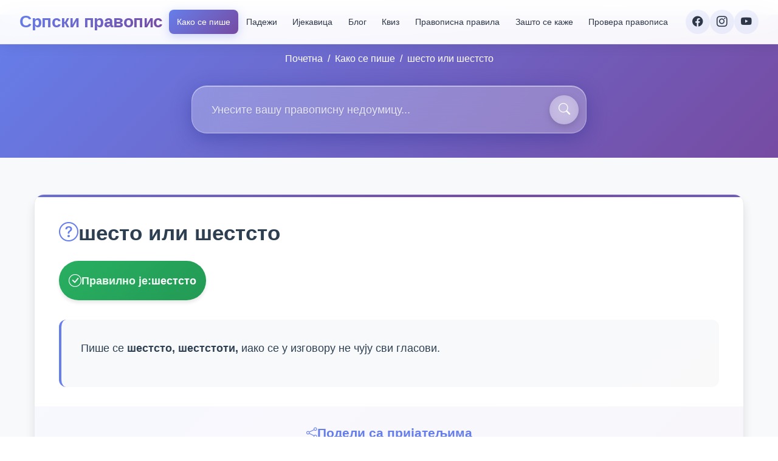

--- FILE ---
content_type: text/html;charset=UTF-8
request_url: https://srpskipravopis.com/kako-se-pise/sesto-ili-seststo
body_size: 34037
content:
<!DOCTYPE html><html lang="sr" data-beasties-container><head>
  <meta charset="utf-8">
  <meta name="viewport" content="width=device-width, initial-scale=1.0, viewport-fit=cover">
  <title>шесто или шестсто | Како се пише | Стручни одговори</title>
  <base href="/">

  <!-- Preload Fonts & Styles -->
  <!-- <link rel="preload" href="https://fonts.googleapis.com/css?family=Roboto:300,400,500,700&display=swap" as="style" crossorigin="anonymous"> -->
  <!-- <link rel="preload" href="https://fonts.googleapis.com/icon?family=Material+Icons" as="style" crossorigin="anonymous"> -->

  <!-- Load Stylesheet -->
  <style type="text/css" id="fa-auto-css">:root, :host {
  --fa-font-solid: normal 900 1em/1 "Font Awesome 6 Free";
  --fa-font-regular: normal 400 1em/1 "Font Awesome 6 Free";
  --fa-font-light: normal 300 1em/1 "Font Awesome 6 Pro";
  --fa-font-thin: normal 100 1em/1 "Font Awesome 6 Pro";
  --fa-font-duotone: normal 900 1em/1 "Font Awesome 6 Duotone";
  --fa-font-duotone-regular: normal 400 1em/1 "Font Awesome 6 Duotone";
  --fa-font-duotone-light: normal 300 1em/1 "Font Awesome 6 Duotone";
  --fa-font-duotone-thin: normal 100 1em/1 "Font Awesome 6 Duotone";
  --fa-font-brands: normal 400 1em/1 "Font Awesome 6 Brands";
  --fa-font-sharp-solid: normal 900 1em/1 "Font Awesome 6 Sharp";
  --fa-font-sharp-regular: normal 400 1em/1 "Font Awesome 6 Sharp";
  --fa-font-sharp-light: normal 300 1em/1 "Font Awesome 6 Sharp";
  --fa-font-sharp-thin: normal 100 1em/1 "Font Awesome 6 Sharp";
  --fa-font-sharp-duotone-solid: normal 900 1em/1 "Font Awesome 6 Sharp Duotone";
  --fa-font-sharp-duotone-regular: normal 400 1em/1 "Font Awesome 6 Sharp Duotone";
  --fa-font-sharp-duotone-light: normal 300 1em/1 "Font Awesome 6 Sharp Duotone";
  --fa-font-sharp-duotone-thin: normal 100 1em/1 "Font Awesome 6 Sharp Duotone";
}

svg:not(:root).svg-inline--fa, svg:not(:host).svg-inline--fa {
  overflow: visible;
  box-sizing: content-box;
}

.svg-inline--fa {
  display: var(--fa-display, inline-block);
  height: 1em;
  overflow: visible;
  vertical-align: -0.125em;
}
.svg-inline--fa.fa-2xs {
  vertical-align: 0.1em;
}
.svg-inline--fa.fa-xs {
  vertical-align: 0em;
}
.svg-inline--fa.fa-sm {
  vertical-align: -0.0714285705em;
}
.svg-inline--fa.fa-lg {
  vertical-align: -0.2em;
}
.svg-inline--fa.fa-xl {
  vertical-align: -0.25em;
}
.svg-inline--fa.fa-2xl {
  vertical-align: -0.3125em;
}
.svg-inline--fa.fa-pull-left {
  margin-right: var(--fa-pull-margin, 0.3em);
  width: auto;
}
.svg-inline--fa.fa-pull-right {
  margin-left: var(--fa-pull-margin, 0.3em);
  width: auto;
}
.svg-inline--fa.fa-li {
  width: var(--fa-li-width, 2em);
  top: 0.25em;
}
.svg-inline--fa.fa-fw {
  width: var(--fa-fw-width, 1.25em);
}

.fa-layers svg.svg-inline--fa {
  bottom: 0;
  left: 0;
  margin: auto;
  position: absolute;
  right: 0;
  top: 0;
}

.fa-layers-counter, .fa-layers-text {
  display: inline-block;
  position: absolute;
  text-align: center;
}

.fa-layers {
  display: inline-block;
  height: 1em;
  position: relative;
  text-align: center;
  vertical-align: -0.125em;
  width: 1em;
}
.fa-layers svg.svg-inline--fa {
  transform-origin: center center;
}

.fa-layers-text {
  left: 50%;
  top: 50%;
  transform: translate(-50%, -50%);
  transform-origin: center center;
}

.fa-layers-counter {
  background-color: var(--fa-counter-background-color, #ff253a);
  border-radius: var(--fa-counter-border-radius, 1em);
  box-sizing: border-box;
  color: var(--fa-inverse, #fff);
  line-height: var(--fa-counter-line-height, 1);
  max-width: var(--fa-counter-max-width, 5em);
  min-width: var(--fa-counter-min-width, 1.5em);
  overflow: hidden;
  padding: var(--fa-counter-padding, 0.25em 0.5em);
  right: var(--fa-right, 0);
  text-overflow: ellipsis;
  top: var(--fa-top, 0);
  transform: scale(var(--fa-counter-scale, 0.25));
  transform-origin: top right;
}

.fa-layers-bottom-right {
  bottom: var(--fa-bottom, 0);
  right: var(--fa-right, 0);
  top: auto;
  transform: scale(var(--fa-layers-scale, 0.25));
  transform-origin: bottom right;
}

.fa-layers-bottom-left {
  bottom: var(--fa-bottom, 0);
  left: var(--fa-left, 0);
  right: auto;
  top: auto;
  transform: scale(var(--fa-layers-scale, 0.25));
  transform-origin: bottom left;
}

.fa-layers-top-right {
  top: var(--fa-top, 0);
  right: var(--fa-right, 0);
  transform: scale(var(--fa-layers-scale, 0.25));
  transform-origin: top right;
}

.fa-layers-top-left {
  left: var(--fa-left, 0);
  right: auto;
  top: var(--fa-top, 0);
  transform: scale(var(--fa-layers-scale, 0.25));
  transform-origin: top left;
}

.fa-1x {
  font-size: 1em;
}

.fa-2x {
  font-size: 2em;
}

.fa-3x {
  font-size: 3em;
}

.fa-4x {
  font-size: 4em;
}

.fa-5x {
  font-size: 5em;
}

.fa-6x {
  font-size: 6em;
}

.fa-7x {
  font-size: 7em;
}

.fa-8x {
  font-size: 8em;
}

.fa-9x {
  font-size: 9em;
}

.fa-10x {
  font-size: 10em;
}

.fa-2xs {
  font-size: 0.625em;
  line-height: 0.1em;
  vertical-align: 0.225em;
}

.fa-xs {
  font-size: 0.75em;
  line-height: 0.0833333337em;
  vertical-align: 0.125em;
}

.fa-sm {
  font-size: 0.875em;
  line-height: 0.0714285718em;
  vertical-align: 0.0535714295em;
}

.fa-lg {
  font-size: 1.25em;
  line-height: 0.05em;
  vertical-align: -0.075em;
}

.fa-xl {
  font-size: 1.5em;
  line-height: 0.0416666682em;
  vertical-align: -0.125em;
}

.fa-2xl {
  font-size: 2em;
  line-height: 0.03125em;
  vertical-align: -0.1875em;
}

.fa-fw {
  text-align: center;
  width: 1.25em;
}

.fa-ul {
  list-style-type: none;
  margin-left: var(--fa-li-margin, 2.5em);
  padding-left: 0;
}
.fa-ul > li {
  position: relative;
}

.fa-li {
  left: calc(-1 * var(--fa-li-width, 2em));
  position: absolute;
  text-align: center;
  width: var(--fa-li-width, 2em);
  line-height: inherit;
}

.fa-border {
  border-color: var(--fa-border-color, #eee);
  border-radius: var(--fa-border-radius, 0.1em);
  border-style: var(--fa-border-style, solid);
  border-width: var(--fa-border-width, 0.08em);
  padding: var(--fa-border-padding, 0.2em 0.25em 0.15em);
}

.fa-pull-left {
  float: left;
  margin-right: var(--fa-pull-margin, 0.3em);
}

.fa-pull-right {
  float: right;
  margin-left: var(--fa-pull-margin, 0.3em);
}

.fa-beat {
  animation-name: fa-beat;
  animation-delay: var(--fa-animation-delay, 0s);
  animation-direction: var(--fa-animation-direction, normal);
  animation-duration: var(--fa-animation-duration, 1s);
  animation-iteration-count: var(--fa-animation-iteration-count, infinite);
  animation-timing-function: var(--fa-animation-timing, ease-in-out);
}

.fa-bounce {
  animation-name: fa-bounce;
  animation-delay: var(--fa-animation-delay, 0s);
  animation-direction: var(--fa-animation-direction, normal);
  animation-duration: var(--fa-animation-duration, 1s);
  animation-iteration-count: var(--fa-animation-iteration-count, infinite);
  animation-timing-function: var(--fa-animation-timing, cubic-bezier(0.28, 0.84, 0.42, 1));
}

.fa-fade {
  animation-name: fa-fade;
  animation-delay: var(--fa-animation-delay, 0s);
  animation-direction: var(--fa-animation-direction, normal);
  animation-duration: var(--fa-animation-duration, 1s);
  animation-iteration-count: var(--fa-animation-iteration-count, infinite);
  animation-timing-function: var(--fa-animation-timing, cubic-bezier(0.4, 0, 0.6, 1));
}

.fa-beat-fade {
  animation-name: fa-beat-fade;
  animation-delay: var(--fa-animation-delay, 0s);
  animation-direction: var(--fa-animation-direction, normal);
  animation-duration: var(--fa-animation-duration, 1s);
  animation-iteration-count: var(--fa-animation-iteration-count, infinite);
  animation-timing-function: var(--fa-animation-timing, cubic-bezier(0.4, 0, 0.6, 1));
}

.fa-flip {
  animation-name: fa-flip;
  animation-delay: var(--fa-animation-delay, 0s);
  animation-direction: var(--fa-animation-direction, normal);
  animation-duration: var(--fa-animation-duration, 1s);
  animation-iteration-count: var(--fa-animation-iteration-count, infinite);
  animation-timing-function: var(--fa-animation-timing, ease-in-out);
}

.fa-shake {
  animation-name: fa-shake;
  animation-delay: var(--fa-animation-delay, 0s);
  animation-direction: var(--fa-animation-direction, normal);
  animation-duration: var(--fa-animation-duration, 1s);
  animation-iteration-count: var(--fa-animation-iteration-count, infinite);
  animation-timing-function: var(--fa-animation-timing, linear);
}

.fa-spin {
  animation-name: fa-spin;
  animation-delay: var(--fa-animation-delay, 0s);
  animation-direction: var(--fa-animation-direction, normal);
  animation-duration: var(--fa-animation-duration, 2s);
  animation-iteration-count: var(--fa-animation-iteration-count, infinite);
  animation-timing-function: var(--fa-animation-timing, linear);
}

.fa-spin-reverse {
  --fa-animation-direction: reverse;
}

.fa-pulse,
.fa-spin-pulse {
  animation-name: fa-spin;
  animation-direction: var(--fa-animation-direction, normal);
  animation-duration: var(--fa-animation-duration, 1s);
  animation-iteration-count: var(--fa-animation-iteration-count, infinite);
  animation-timing-function: var(--fa-animation-timing, steps(8));
}

@media (prefers-reduced-motion: reduce) {
  .fa-beat,
.fa-bounce,
.fa-fade,
.fa-beat-fade,
.fa-flip,
.fa-pulse,
.fa-shake,
.fa-spin,
.fa-spin-pulse {
    animation-delay: -1ms;
    animation-duration: 1ms;
    animation-iteration-count: 1;
    transition-delay: 0s;
    transition-duration: 0s;
  }
}
@keyframes fa-beat {
  0%, 90% {
    transform: scale(1);
  }
  45% {
    transform: scale(var(--fa-beat-scale, 1.25));
  }
}
@keyframes fa-bounce {
  0% {
    transform: scale(1, 1) translateY(0);
  }
  10% {
    transform: scale(var(--fa-bounce-start-scale-x, 1.1), var(--fa-bounce-start-scale-y, 0.9)) translateY(0);
  }
  30% {
    transform: scale(var(--fa-bounce-jump-scale-x, 0.9), var(--fa-bounce-jump-scale-y, 1.1)) translateY(var(--fa-bounce-height, -0.5em));
  }
  50% {
    transform: scale(var(--fa-bounce-land-scale-x, 1.05), var(--fa-bounce-land-scale-y, 0.95)) translateY(0);
  }
  57% {
    transform: scale(1, 1) translateY(var(--fa-bounce-rebound, -0.125em));
  }
  64% {
    transform: scale(1, 1) translateY(0);
  }
  100% {
    transform: scale(1, 1) translateY(0);
  }
}
@keyframes fa-fade {
  50% {
    opacity: var(--fa-fade-opacity, 0.4);
  }
}
@keyframes fa-beat-fade {
  0%, 100% {
    opacity: var(--fa-beat-fade-opacity, 0.4);
    transform: scale(1);
  }
  50% {
    opacity: 1;
    transform: scale(var(--fa-beat-fade-scale, 1.125));
  }
}
@keyframes fa-flip {
  50% {
    transform: rotate3d(var(--fa-flip-x, 0), var(--fa-flip-y, 1), var(--fa-flip-z, 0), var(--fa-flip-angle, -180deg));
  }
}
@keyframes fa-shake {
  0% {
    transform: rotate(-15deg);
  }
  4% {
    transform: rotate(15deg);
  }
  8%, 24% {
    transform: rotate(-18deg);
  }
  12%, 28% {
    transform: rotate(18deg);
  }
  16% {
    transform: rotate(-22deg);
  }
  20% {
    transform: rotate(22deg);
  }
  32% {
    transform: rotate(-12deg);
  }
  36% {
    transform: rotate(12deg);
  }
  40%, 100% {
    transform: rotate(0deg);
  }
}
@keyframes fa-spin {
  0% {
    transform: rotate(0deg);
  }
  100% {
    transform: rotate(360deg);
  }
}
.fa-rotate-90 {
  transform: rotate(90deg);
}

.fa-rotate-180 {
  transform: rotate(180deg);
}

.fa-rotate-270 {
  transform: rotate(270deg);
}

.fa-flip-horizontal {
  transform: scale(-1, 1);
}

.fa-flip-vertical {
  transform: scale(1, -1);
}

.fa-flip-both,
.fa-flip-horizontal.fa-flip-vertical {
  transform: scale(-1, -1);
}

.fa-rotate-by {
  transform: rotate(var(--fa-rotate-angle, 0));
}

.fa-stack {
  display: inline-block;
  vertical-align: middle;
  height: 2em;
  position: relative;
  width: 2.5em;
}

.fa-stack-1x,
.fa-stack-2x {
  bottom: 0;
  left: 0;
  margin: auto;
  position: absolute;
  right: 0;
  top: 0;
  z-index: var(--fa-stack-z-index, auto);
}

.svg-inline--fa.fa-stack-1x {
  height: 1em;
  width: 1.25em;
}
.svg-inline--fa.fa-stack-2x {
  height: 2em;
  width: 2.5em;
}

.fa-inverse {
  color: var(--fa-inverse, #fff);
}

.sr-only,
.fa-sr-only {
  position: absolute;
  width: 1px;
  height: 1px;
  padding: 0;
  margin: -1px;
  overflow: hidden;
  clip: rect(0, 0, 0, 0);
  white-space: nowrap;
  border-width: 0;
}

.sr-only-focusable:not(:focus),
.fa-sr-only-focusable:not(:focus) {
  position: absolute;
  width: 1px;
  height: 1px;
  padding: 0;
  margin: -1px;
  overflow: hidden;
  clip: rect(0, 0, 0, 0);
  white-space: nowrap;
  border-width: 0;
}

.svg-inline--fa .fa-primary {
  fill: var(--fa-primary-color, currentColor);
  opacity: var(--fa-primary-opacity, 1);
}

.svg-inline--fa .fa-secondary {
  fill: var(--fa-secondary-color, currentColor);
  opacity: var(--fa-secondary-opacity, 0.4);
}

.svg-inline--fa.fa-swap-opacity .fa-primary {
  opacity: var(--fa-secondary-opacity, 0.4);
}

.svg-inline--fa.fa-swap-opacity .fa-secondary {
  opacity: var(--fa-primary-opacity, 1);
}

.svg-inline--fa mask .fa-primary,
.svg-inline--fa mask .fa-secondary {
  fill: black;
}</style><link rel="preconnect" href="https://fonts.googleapis.com">
  <link rel="preconnect" href="https://fonts.gstatic.com" crossorigin>
  <style>@font-face{font-family:'Roboto';font-style:normal;font-weight:300;font-stretch:100%;font-display:swap;src:url(https://fonts.gstatic.com/s/roboto/v48/KFO7CnqEu92Fr1ME7kSn66aGLdTylUAMa3GUBGEe.woff2) format('woff2');unicode-range:U+0460-052F, U+1C80-1C8A, U+20B4, U+2DE0-2DFF, U+A640-A69F, U+FE2E-FE2F;}@font-face{font-family:'Roboto';font-style:normal;font-weight:300;font-stretch:100%;font-display:swap;src:url(https://fonts.gstatic.com/s/roboto/v48/KFO7CnqEu92Fr1ME7kSn66aGLdTylUAMa3iUBGEe.woff2) format('woff2');unicode-range:U+0301, U+0400-045F, U+0490-0491, U+04B0-04B1, U+2116;}@font-face{font-family:'Roboto';font-style:normal;font-weight:300;font-stretch:100%;font-display:swap;src:url(https://fonts.gstatic.com/s/roboto/v48/KFO7CnqEu92Fr1ME7kSn66aGLdTylUAMa3CUBGEe.woff2) format('woff2');unicode-range:U+1F00-1FFF;}@font-face{font-family:'Roboto';font-style:normal;font-weight:300;font-stretch:100%;font-display:swap;src:url(https://fonts.gstatic.com/s/roboto/v48/KFO7CnqEu92Fr1ME7kSn66aGLdTylUAMa3-UBGEe.woff2) format('woff2');unicode-range:U+0370-0377, U+037A-037F, U+0384-038A, U+038C, U+038E-03A1, U+03A3-03FF;}@font-face{font-family:'Roboto';font-style:normal;font-weight:300;font-stretch:100%;font-display:swap;src:url(https://fonts.gstatic.com/s/roboto/v48/KFO7CnqEu92Fr1ME7kSn66aGLdTylUAMawCUBGEe.woff2) format('woff2');unicode-range:U+0302-0303, U+0305, U+0307-0308, U+0310, U+0312, U+0315, U+031A, U+0326-0327, U+032C, U+032F-0330, U+0332-0333, U+0338, U+033A, U+0346, U+034D, U+0391-03A1, U+03A3-03A9, U+03B1-03C9, U+03D1, U+03D5-03D6, U+03F0-03F1, U+03F4-03F5, U+2016-2017, U+2034-2038, U+203C, U+2040, U+2043, U+2047, U+2050, U+2057, U+205F, U+2070-2071, U+2074-208E, U+2090-209C, U+20D0-20DC, U+20E1, U+20E5-20EF, U+2100-2112, U+2114-2115, U+2117-2121, U+2123-214F, U+2190, U+2192, U+2194-21AE, U+21B0-21E5, U+21F1-21F2, U+21F4-2211, U+2213-2214, U+2216-22FF, U+2308-230B, U+2310, U+2319, U+231C-2321, U+2336-237A, U+237C, U+2395, U+239B-23B7, U+23D0, U+23DC-23E1, U+2474-2475, U+25AF, U+25B3, U+25B7, U+25BD, U+25C1, U+25CA, U+25CC, U+25FB, U+266D-266F, U+27C0-27FF, U+2900-2AFF, U+2B0E-2B11, U+2B30-2B4C, U+2BFE, U+3030, U+FF5B, U+FF5D, U+1D400-1D7FF, U+1EE00-1EEFF;}@font-face{font-family:'Roboto';font-style:normal;font-weight:300;font-stretch:100%;font-display:swap;src:url(https://fonts.gstatic.com/s/roboto/v48/KFO7CnqEu92Fr1ME7kSn66aGLdTylUAMaxKUBGEe.woff2) format('woff2');unicode-range:U+0001-000C, U+000E-001F, U+007F-009F, U+20DD-20E0, U+20E2-20E4, U+2150-218F, U+2190, U+2192, U+2194-2199, U+21AF, U+21E6-21F0, U+21F3, U+2218-2219, U+2299, U+22C4-22C6, U+2300-243F, U+2440-244A, U+2460-24FF, U+25A0-27BF, U+2800-28FF, U+2921-2922, U+2981, U+29BF, U+29EB, U+2B00-2BFF, U+4DC0-4DFF, U+FFF9-FFFB, U+10140-1018E, U+10190-1019C, U+101A0, U+101D0-101FD, U+102E0-102FB, U+10E60-10E7E, U+1D2C0-1D2D3, U+1D2E0-1D37F, U+1F000-1F0FF, U+1F100-1F1AD, U+1F1E6-1F1FF, U+1F30D-1F30F, U+1F315, U+1F31C, U+1F31E, U+1F320-1F32C, U+1F336, U+1F378, U+1F37D, U+1F382, U+1F393-1F39F, U+1F3A7-1F3A8, U+1F3AC-1F3AF, U+1F3C2, U+1F3C4-1F3C6, U+1F3CA-1F3CE, U+1F3D4-1F3E0, U+1F3ED, U+1F3F1-1F3F3, U+1F3F5-1F3F7, U+1F408, U+1F415, U+1F41F, U+1F426, U+1F43F, U+1F441-1F442, U+1F444, U+1F446-1F449, U+1F44C-1F44E, U+1F453, U+1F46A, U+1F47D, U+1F4A3, U+1F4B0, U+1F4B3, U+1F4B9, U+1F4BB, U+1F4BF, U+1F4C8-1F4CB, U+1F4D6, U+1F4DA, U+1F4DF, U+1F4E3-1F4E6, U+1F4EA-1F4ED, U+1F4F7, U+1F4F9-1F4FB, U+1F4FD-1F4FE, U+1F503, U+1F507-1F50B, U+1F50D, U+1F512-1F513, U+1F53E-1F54A, U+1F54F-1F5FA, U+1F610, U+1F650-1F67F, U+1F687, U+1F68D, U+1F691, U+1F694, U+1F698, U+1F6AD, U+1F6B2, U+1F6B9-1F6BA, U+1F6BC, U+1F6C6-1F6CF, U+1F6D3-1F6D7, U+1F6E0-1F6EA, U+1F6F0-1F6F3, U+1F6F7-1F6FC, U+1F700-1F7FF, U+1F800-1F80B, U+1F810-1F847, U+1F850-1F859, U+1F860-1F887, U+1F890-1F8AD, U+1F8B0-1F8BB, U+1F8C0-1F8C1, U+1F900-1F90B, U+1F93B, U+1F946, U+1F984, U+1F996, U+1F9E9, U+1FA00-1FA6F, U+1FA70-1FA7C, U+1FA80-1FA89, U+1FA8F-1FAC6, U+1FACE-1FADC, U+1FADF-1FAE9, U+1FAF0-1FAF8, U+1FB00-1FBFF;}@font-face{font-family:'Roboto';font-style:normal;font-weight:300;font-stretch:100%;font-display:swap;src:url(https://fonts.gstatic.com/s/roboto/v48/KFO7CnqEu92Fr1ME7kSn66aGLdTylUAMa3OUBGEe.woff2) format('woff2');unicode-range:U+0102-0103, U+0110-0111, U+0128-0129, U+0168-0169, U+01A0-01A1, U+01AF-01B0, U+0300-0301, U+0303-0304, U+0308-0309, U+0323, U+0329, U+1EA0-1EF9, U+20AB;}@font-face{font-family:'Roboto';font-style:normal;font-weight:300;font-stretch:100%;font-display:swap;src:url(https://fonts.gstatic.com/s/roboto/v48/KFO7CnqEu92Fr1ME7kSn66aGLdTylUAMa3KUBGEe.woff2) format('woff2');unicode-range:U+0100-02BA, U+02BD-02C5, U+02C7-02CC, U+02CE-02D7, U+02DD-02FF, U+0304, U+0308, U+0329, U+1D00-1DBF, U+1E00-1E9F, U+1EF2-1EFF, U+2020, U+20A0-20AB, U+20AD-20C0, U+2113, U+2C60-2C7F, U+A720-A7FF;}@font-face{font-family:'Roboto';font-style:normal;font-weight:300;font-stretch:100%;font-display:swap;src:url(https://fonts.gstatic.com/s/roboto/v48/KFO7CnqEu92Fr1ME7kSn66aGLdTylUAMa3yUBA.woff2) format('woff2');unicode-range:U+0000-00FF, U+0131, U+0152-0153, U+02BB-02BC, U+02C6, U+02DA, U+02DC, U+0304, U+0308, U+0329, U+2000-206F, U+20AC, U+2122, U+2191, U+2193, U+2212, U+2215, U+FEFF, U+FFFD;}@font-face{font-family:'Roboto';font-style:normal;font-weight:400;font-stretch:100%;font-display:swap;src:url(https://fonts.gstatic.com/s/roboto/v48/KFO7CnqEu92Fr1ME7kSn66aGLdTylUAMa3GUBGEe.woff2) format('woff2');unicode-range:U+0460-052F, U+1C80-1C8A, U+20B4, U+2DE0-2DFF, U+A640-A69F, U+FE2E-FE2F;}@font-face{font-family:'Roboto';font-style:normal;font-weight:400;font-stretch:100%;font-display:swap;src:url(https://fonts.gstatic.com/s/roboto/v48/KFO7CnqEu92Fr1ME7kSn66aGLdTylUAMa3iUBGEe.woff2) format('woff2');unicode-range:U+0301, U+0400-045F, U+0490-0491, U+04B0-04B1, U+2116;}@font-face{font-family:'Roboto';font-style:normal;font-weight:400;font-stretch:100%;font-display:swap;src:url(https://fonts.gstatic.com/s/roboto/v48/KFO7CnqEu92Fr1ME7kSn66aGLdTylUAMa3CUBGEe.woff2) format('woff2');unicode-range:U+1F00-1FFF;}@font-face{font-family:'Roboto';font-style:normal;font-weight:400;font-stretch:100%;font-display:swap;src:url(https://fonts.gstatic.com/s/roboto/v48/KFO7CnqEu92Fr1ME7kSn66aGLdTylUAMa3-UBGEe.woff2) format('woff2');unicode-range:U+0370-0377, U+037A-037F, U+0384-038A, U+038C, U+038E-03A1, U+03A3-03FF;}@font-face{font-family:'Roboto';font-style:normal;font-weight:400;font-stretch:100%;font-display:swap;src:url(https://fonts.gstatic.com/s/roboto/v48/KFO7CnqEu92Fr1ME7kSn66aGLdTylUAMawCUBGEe.woff2) format('woff2');unicode-range:U+0302-0303, U+0305, U+0307-0308, U+0310, U+0312, U+0315, U+031A, U+0326-0327, U+032C, U+032F-0330, U+0332-0333, U+0338, U+033A, U+0346, U+034D, U+0391-03A1, U+03A3-03A9, U+03B1-03C9, U+03D1, U+03D5-03D6, U+03F0-03F1, U+03F4-03F5, U+2016-2017, U+2034-2038, U+203C, U+2040, U+2043, U+2047, U+2050, U+2057, U+205F, U+2070-2071, U+2074-208E, U+2090-209C, U+20D0-20DC, U+20E1, U+20E5-20EF, U+2100-2112, U+2114-2115, U+2117-2121, U+2123-214F, U+2190, U+2192, U+2194-21AE, U+21B0-21E5, U+21F1-21F2, U+21F4-2211, U+2213-2214, U+2216-22FF, U+2308-230B, U+2310, U+2319, U+231C-2321, U+2336-237A, U+237C, U+2395, U+239B-23B7, U+23D0, U+23DC-23E1, U+2474-2475, U+25AF, U+25B3, U+25B7, U+25BD, U+25C1, U+25CA, U+25CC, U+25FB, U+266D-266F, U+27C0-27FF, U+2900-2AFF, U+2B0E-2B11, U+2B30-2B4C, U+2BFE, U+3030, U+FF5B, U+FF5D, U+1D400-1D7FF, U+1EE00-1EEFF;}@font-face{font-family:'Roboto';font-style:normal;font-weight:400;font-stretch:100%;font-display:swap;src:url(https://fonts.gstatic.com/s/roboto/v48/KFO7CnqEu92Fr1ME7kSn66aGLdTylUAMaxKUBGEe.woff2) format('woff2');unicode-range:U+0001-000C, U+000E-001F, U+007F-009F, U+20DD-20E0, U+20E2-20E4, U+2150-218F, U+2190, U+2192, U+2194-2199, U+21AF, U+21E6-21F0, U+21F3, U+2218-2219, U+2299, U+22C4-22C6, U+2300-243F, U+2440-244A, U+2460-24FF, U+25A0-27BF, U+2800-28FF, U+2921-2922, U+2981, U+29BF, U+29EB, U+2B00-2BFF, U+4DC0-4DFF, U+FFF9-FFFB, U+10140-1018E, U+10190-1019C, U+101A0, U+101D0-101FD, U+102E0-102FB, U+10E60-10E7E, U+1D2C0-1D2D3, U+1D2E0-1D37F, U+1F000-1F0FF, U+1F100-1F1AD, U+1F1E6-1F1FF, U+1F30D-1F30F, U+1F315, U+1F31C, U+1F31E, U+1F320-1F32C, U+1F336, U+1F378, U+1F37D, U+1F382, U+1F393-1F39F, U+1F3A7-1F3A8, U+1F3AC-1F3AF, U+1F3C2, U+1F3C4-1F3C6, U+1F3CA-1F3CE, U+1F3D4-1F3E0, U+1F3ED, U+1F3F1-1F3F3, U+1F3F5-1F3F7, U+1F408, U+1F415, U+1F41F, U+1F426, U+1F43F, U+1F441-1F442, U+1F444, U+1F446-1F449, U+1F44C-1F44E, U+1F453, U+1F46A, U+1F47D, U+1F4A3, U+1F4B0, U+1F4B3, U+1F4B9, U+1F4BB, U+1F4BF, U+1F4C8-1F4CB, U+1F4D6, U+1F4DA, U+1F4DF, U+1F4E3-1F4E6, U+1F4EA-1F4ED, U+1F4F7, U+1F4F9-1F4FB, U+1F4FD-1F4FE, U+1F503, U+1F507-1F50B, U+1F50D, U+1F512-1F513, U+1F53E-1F54A, U+1F54F-1F5FA, U+1F610, U+1F650-1F67F, U+1F687, U+1F68D, U+1F691, U+1F694, U+1F698, U+1F6AD, U+1F6B2, U+1F6B9-1F6BA, U+1F6BC, U+1F6C6-1F6CF, U+1F6D3-1F6D7, U+1F6E0-1F6EA, U+1F6F0-1F6F3, U+1F6F7-1F6FC, U+1F700-1F7FF, U+1F800-1F80B, U+1F810-1F847, U+1F850-1F859, U+1F860-1F887, U+1F890-1F8AD, U+1F8B0-1F8BB, U+1F8C0-1F8C1, U+1F900-1F90B, U+1F93B, U+1F946, U+1F984, U+1F996, U+1F9E9, U+1FA00-1FA6F, U+1FA70-1FA7C, U+1FA80-1FA89, U+1FA8F-1FAC6, U+1FACE-1FADC, U+1FADF-1FAE9, U+1FAF0-1FAF8, U+1FB00-1FBFF;}@font-face{font-family:'Roboto';font-style:normal;font-weight:400;font-stretch:100%;font-display:swap;src:url(https://fonts.gstatic.com/s/roboto/v48/KFO7CnqEu92Fr1ME7kSn66aGLdTylUAMa3OUBGEe.woff2) format('woff2');unicode-range:U+0102-0103, U+0110-0111, U+0128-0129, U+0168-0169, U+01A0-01A1, U+01AF-01B0, U+0300-0301, U+0303-0304, U+0308-0309, U+0323, U+0329, U+1EA0-1EF9, U+20AB;}@font-face{font-family:'Roboto';font-style:normal;font-weight:400;font-stretch:100%;font-display:swap;src:url(https://fonts.gstatic.com/s/roboto/v48/KFO7CnqEu92Fr1ME7kSn66aGLdTylUAMa3KUBGEe.woff2) format('woff2');unicode-range:U+0100-02BA, U+02BD-02C5, U+02C7-02CC, U+02CE-02D7, U+02DD-02FF, U+0304, U+0308, U+0329, U+1D00-1DBF, U+1E00-1E9F, U+1EF2-1EFF, U+2020, U+20A0-20AB, U+20AD-20C0, U+2113, U+2C60-2C7F, U+A720-A7FF;}@font-face{font-family:'Roboto';font-style:normal;font-weight:400;font-stretch:100%;font-display:swap;src:url(https://fonts.gstatic.com/s/roboto/v48/KFO7CnqEu92Fr1ME7kSn66aGLdTylUAMa3yUBA.woff2) format('woff2');unicode-range:U+0000-00FF, U+0131, U+0152-0153, U+02BB-02BC, U+02C6, U+02DA, U+02DC, U+0304, U+0308, U+0329, U+2000-206F, U+20AC, U+2122, U+2191, U+2193, U+2212, U+2215, U+FEFF, U+FFFD;}@font-face{font-family:'Roboto';font-style:normal;font-weight:500;font-stretch:100%;font-display:swap;src:url(https://fonts.gstatic.com/s/roboto/v48/KFO7CnqEu92Fr1ME7kSn66aGLdTylUAMa3GUBGEe.woff2) format('woff2');unicode-range:U+0460-052F, U+1C80-1C8A, U+20B4, U+2DE0-2DFF, U+A640-A69F, U+FE2E-FE2F;}@font-face{font-family:'Roboto';font-style:normal;font-weight:500;font-stretch:100%;font-display:swap;src:url(https://fonts.gstatic.com/s/roboto/v48/KFO7CnqEu92Fr1ME7kSn66aGLdTylUAMa3iUBGEe.woff2) format('woff2');unicode-range:U+0301, U+0400-045F, U+0490-0491, U+04B0-04B1, U+2116;}@font-face{font-family:'Roboto';font-style:normal;font-weight:500;font-stretch:100%;font-display:swap;src:url(https://fonts.gstatic.com/s/roboto/v48/KFO7CnqEu92Fr1ME7kSn66aGLdTylUAMa3CUBGEe.woff2) format('woff2');unicode-range:U+1F00-1FFF;}@font-face{font-family:'Roboto';font-style:normal;font-weight:500;font-stretch:100%;font-display:swap;src:url(https://fonts.gstatic.com/s/roboto/v48/KFO7CnqEu92Fr1ME7kSn66aGLdTylUAMa3-UBGEe.woff2) format('woff2');unicode-range:U+0370-0377, U+037A-037F, U+0384-038A, U+038C, U+038E-03A1, U+03A3-03FF;}@font-face{font-family:'Roboto';font-style:normal;font-weight:500;font-stretch:100%;font-display:swap;src:url(https://fonts.gstatic.com/s/roboto/v48/KFO7CnqEu92Fr1ME7kSn66aGLdTylUAMawCUBGEe.woff2) format('woff2');unicode-range:U+0302-0303, U+0305, U+0307-0308, U+0310, U+0312, U+0315, U+031A, U+0326-0327, U+032C, U+032F-0330, U+0332-0333, U+0338, U+033A, U+0346, U+034D, U+0391-03A1, U+03A3-03A9, U+03B1-03C9, U+03D1, U+03D5-03D6, U+03F0-03F1, U+03F4-03F5, U+2016-2017, U+2034-2038, U+203C, U+2040, U+2043, U+2047, U+2050, U+2057, U+205F, U+2070-2071, U+2074-208E, U+2090-209C, U+20D0-20DC, U+20E1, U+20E5-20EF, U+2100-2112, U+2114-2115, U+2117-2121, U+2123-214F, U+2190, U+2192, U+2194-21AE, U+21B0-21E5, U+21F1-21F2, U+21F4-2211, U+2213-2214, U+2216-22FF, U+2308-230B, U+2310, U+2319, U+231C-2321, U+2336-237A, U+237C, U+2395, U+239B-23B7, U+23D0, U+23DC-23E1, U+2474-2475, U+25AF, U+25B3, U+25B7, U+25BD, U+25C1, U+25CA, U+25CC, U+25FB, U+266D-266F, U+27C0-27FF, U+2900-2AFF, U+2B0E-2B11, U+2B30-2B4C, U+2BFE, U+3030, U+FF5B, U+FF5D, U+1D400-1D7FF, U+1EE00-1EEFF;}@font-face{font-family:'Roboto';font-style:normal;font-weight:500;font-stretch:100%;font-display:swap;src:url(https://fonts.gstatic.com/s/roboto/v48/KFO7CnqEu92Fr1ME7kSn66aGLdTylUAMaxKUBGEe.woff2) format('woff2');unicode-range:U+0001-000C, U+000E-001F, U+007F-009F, U+20DD-20E0, U+20E2-20E4, U+2150-218F, U+2190, U+2192, U+2194-2199, U+21AF, U+21E6-21F0, U+21F3, U+2218-2219, U+2299, U+22C4-22C6, U+2300-243F, U+2440-244A, U+2460-24FF, U+25A0-27BF, U+2800-28FF, U+2921-2922, U+2981, U+29BF, U+29EB, U+2B00-2BFF, U+4DC0-4DFF, U+FFF9-FFFB, U+10140-1018E, U+10190-1019C, U+101A0, U+101D0-101FD, U+102E0-102FB, U+10E60-10E7E, U+1D2C0-1D2D3, U+1D2E0-1D37F, U+1F000-1F0FF, U+1F100-1F1AD, U+1F1E6-1F1FF, U+1F30D-1F30F, U+1F315, U+1F31C, U+1F31E, U+1F320-1F32C, U+1F336, U+1F378, U+1F37D, U+1F382, U+1F393-1F39F, U+1F3A7-1F3A8, U+1F3AC-1F3AF, U+1F3C2, U+1F3C4-1F3C6, U+1F3CA-1F3CE, U+1F3D4-1F3E0, U+1F3ED, U+1F3F1-1F3F3, U+1F3F5-1F3F7, U+1F408, U+1F415, U+1F41F, U+1F426, U+1F43F, U+1F441-1F442, U+1F444, U+1F446-1F449, U+1F44C-1F44E, U+1F453, U+1F46A, U+1F47D, U+1F4A3, U+1F4B0, U+1F4B3, U+1F4B9, U+1F4BB, U+1F4BF, U+1F4C8-1F4CB, U+1F4D6, U+1F4DA, U+1F4DF, U+1F4E3-1F4E6, U+1F4EA-1F4ED, U+1F4F7, U+1F4F9-1F4FB, U+1F4FD-1F4FE, U+1F503, U+1F507-1F50B, U+1F50D, U+1F512-1F513, U+1F53E-1F54A, U+1F54F-1F5FA, U+1F610, U+1F650-1F67F, U+1F687, U+1F68D, U+1F691, U+1F694, U+1F698, U+1F6AD, U+1F6B2, U+1F6B9-1F6BA, U+1F6BC, U+1F6C6-1F6CF, U+1F6D3-1F6D7, U+1F6E0-1F6EA, U+1F6F0-1F6F3, U+1F6F7-1F6FC, U+1F700-1F7FF, U+1F800-1F80B, U+1F810-1F847, U+1F850-1F859, U+1F860-1F887, U+1F890-1F8AD, U+1F8B0-1F8BB, U+1F8C0-1F8C1, U+1F900-1F90B, U+1F93B, U+1F946, U+1F984, U+1F996, U+1F9E9, U+1FA00-1FA6F, U+1FA70-1FA7C, U+1FA80-1FA89, U+1FA8F-1FAC6, U+1FACE-1FADC, U+1FADF-1FAE9, U+1FAF0-1FAF8, U+1FB00-1FBFF;}@font-face{font-family:'Roboto';font-style:normal;font-weight:500;font-stretch:100%;font-display:swap;src:url(https://fonts.gstatic.com/s/roboto/v48/KFO7CnqEu92Fr1ME7kSn66aGLdTylUAMa3OUBGEe.woff2) format('woff2');unicode-range:U+0102-0103, U+0110-0111, U+0128-0129, U+0168-0169, U+01A0-01A1, U+01AF-01B0, U+0300-0301, U+0303-0304, U+0308-0309, U+0323, U+0329, U+1EA0-1EF9, U+20AB;}@font-face{font-family:'Roboto';font-style:normal;font-weight:500;font-stretch:100%;font-display:swap;src:url(https://fonts.gstatic.com/s/roboto/v48/KFO7CnqEu92Fr1ME7kSn66aGLdTylUAMa3KUBGEe.woff2) format('woff2');unicode-range:U+0100-02BA, U+02BD-02C5, U+02C7-02CC, U+02CE-02D7, U+02DD-02FF, U+0304, U+0308, U+0329, U+1D00-1DBF, U+1E00-1E9F, U+1EF2-1EFF, U+2020, U+20A0-20AB, U+20AD-20C0, U+2113, U+2C60-2C7F, U+A720-A7FF;}@font-face{font-family:'Roboto';font-style:normal;font-weight:500;font-stretch:100%;font-display:swap;src:url(https://fonts.gstatic.com/s/roboto/v48/KFO7CnqEu92Fr1ME7kSn66aGLdTylUAMa3yUBA.woff2) format('woff2');unicode-range:U+0000-00FF, U+0131, U+0152-0153, U+02BB-02BC, U+02C6, U+02DA, U+02DC, U+0304, U+0308, U+0329, U+2000-206F, U+20AC, U+2122, U+2191, U+2193, U+2212, U+2215, U+FEFF, U+FFFD;}@font-face{font-family:'Roboto';font-style:normal;font-weight:700;font-stretch:100%;font-display:swap;src:url(https://fonts.gstatic.com/s/roboto/v48/KFO7CnqEu92Fr1ME7kSn66aGLdTylUAMa3GUBGEe.woff2) format('woff2');unicode-range:U+0460-052F, U+1C80-1C8A, U+20B4, U+2DE0-2DFF, U+A640-A69F, U+FE2E-FE2F;}@font-face{font-family:'Roboto';font-style:normal;font-weight:700;font-stretch:100%;font-display:swap;src:url(https://fonts.gstatic.com/s/roboto/v48/KFO7CnqEu92Fr1ME7kSn66aGLdTylUAMa3iUBGEe.woff2) format('woff2');unicode-range:U+0301, U+0400-045F, U+0490-0491, U+04B0-04B1, U+2116;}@font-face{font-family:'Roboto';font-style:normal;font-weight:700;font-stretch:100%;font-display:swap;src:url(https://fonts.gstatic.com/s/roboto/v48/KFO7CnqEu92Fr1ME7kSn66aGLdTylUAMa3CUBGEe.woff2) format('woff2');unicode-range:U+1F00-1FFF;}@font-face{font-family:'Roboto';font-style:normal;font-weight:700;font-stretch:100%;font-display:swap;src:url(https://fonts.gstatic.com/s/roboto/v48/KFO7CnqEu92Fr1ME7kSn66aGLdTylUAMa3-UBGEe.woff2) format('woff2');unicode-range:U+0370-0377, U+037A-037F, U+0384-038A, U+038C, U+038E-03A1, U+03A3-03FF;}@font-face{font-family:'Roboto';font-style:normal;font-weight:700;font-stretch:100%;font-display:swap;src:url(https://fonts.gstatic.com/s/roboto/v48/KFO7CnqEu92Fr1ME7kSn66aGLdTylUAMawCUBGEe.woff2) format('woff2');unicode-range:U+0302-0303, U+0305, U+0307-0308, U+0310, U+0312, U+0315, U+031A, U+0326-0327, U+032C, U+032F-0330, U+0332-0333, U+0338, U+033A, U+0346, U+034D, U+0391-03A1, U+03A3-03A9, U+03B1-03C9, U+03D1, U+03D5-03D6, U+03F0-03F1, U+03F4-03F5, U+2016-2017, U+2034-2038, U+203C, U+2040, U+2043, U+2047, U+2050, U+2057, U+205F, U+2070-2071, U+2074-208E, U+2090-209C, U+20D0-20DC, U+20E1, U+20E5-20EF, U+2100-2112, U+2114-2115, U+2117-2121, U+2123-214F, U+2190, U+2192, U+2194-21AE, U+21B0-21E5, U+21F1-21F2, U+21F4-2211, U+2213-2214, U+2216-22FF, U+2308-230B, U+2310, U+2319, U+231C-2321, U+2336-237A, U+237C, U+2395, U+239B-23B7, U+23D0, U+23DC-23E1, U+2474-2475, U+25AF, U+25B3, U+25B7, U+25BD, U+25C1, U+25CA, U+25CC, U+25FB, U+266D-266F, U+27C0-27FF, U+2900-2AFF, U+2B0E-2B11, U+2B30-2B4C, U+2BFE, U+3030, U+FF5B, U+FF5D, U+1D400-1D7FF, U+1EE00-1EEFF;}@font-face{font-family:'Roboto';font-style:normal;font-weight:700;font-stretch:100%;font-display:swap;src:url(https://fonts.gstatic.com/s/roboto/v48/KFO7CnqEu92Fr1ME7kSn66aGLdTylUAMaxKUBGEe.woff2) format('woff2');unicode-range:U+0001-000C, U+000E-001F, U+007F-009F, U+20DD-20E0, U+20E2-20E4, U+2150-218F, U+2190, U+2192, U+2194-2199, U+21AF, U+21E6-21F0, U+21F3, U+2218-2219, U+2299, U+22C4-22C6, U+2300-243F, U+2440-244A, U+2460-24FF, U+25A0-27BF, U+2800-28FF, U+2921-2922, U+2981, U+29BF, U+29EB, U+2B00-2BFF, U+4DC0-4DFF, U+FFF9-FFFB, U+10140-1018E, U+10190-1019C, U+101A0, U+101D0-101FD, U+102E0-102FB, U+10E60-10E7E, U+1D2C0-1D2D3, U+1D2E0-1D37F, U+1F000-1F0FF, U+1F100-1F1AD, U+1F1E6-1F1FF, U+1F30D-1F30F, U+1F315, U+1F31C, U+1F31E, U+1F320-1F32C, U+1F336, U+1F378, U+1F37D, U+1F382, U+1F393-1F39F, U+1F3A7-1F3A8, U+1F3AC-1F3AF, U+1F3C2, U+1F3C4-1F3C6, U+1F3CA-1F3CE, U+1F3D4-1F3E0, U+1F3ED, U+1F3F1-1F3F3, U+1F3F5-1F3F7, U+1F408, U+1F415, U+1F41F, U+1F426, U+1F43F, U+1F441-1F442, U+1F444, U+1F446-1F449, U+1F44C-1F44E, U+1F453, U+1F46A, U+1F47D, U+1F4A3, U+1F4B0, U+1F4B3, U+1F4B9, U+1F4BB, U+1F4BF, U+1F4C8-1F4CB, U+1F4D6, U+1F4DA, U+1F4DF, U+1F4E3-1F4E6, U+1F4EA-1F4ED, U+1F4F7, U+1F4F9-1F4FB, U+1F4FD-1F4FE, U+1F503, U+1F507-1F50B, U+1F50D, U+1F512-1F513, U+1F53E-1F54A, U+1F54F-1F5FA, U+1F610, U+1F650-1F67F, U+1F687, U+1F68D, U+1F691, U+1F694, U+1F698, U+1F6AD, U+1F6B2, U+1F6B9-1F6BA, U+1F6BC, U+1F6C6-1F6CF, U+1F6D3-1F6D7, U+1F6E0-1F6EA, U+1F6F0-1F6F3, U+1F6F7-1F6FC, U+1F700-1F7FF, U+1F800-1F80B, U+1F810-1F847, U+1F850-1F859, U+1F860-1F887, U+1F890-1F8AD, U+1F8B0-1F8BB, U+1F8C0-1F8C1, U+1F900-1F90B, U+1F93B, U+1F946, U+1F984, U+1F996, U+1F9E9, U+1FA00-1FA6F, U+1FA70-1FA7C, U+1FA80-1FA89, U+1FA8F-1FAC6, U+1FACE-1FADC, U+1FADF-1FAE9, U+1FAF0-1FAF8, U+1FB00-1FBFF;}@font-face{font-family:'Roboto';font-style:normal;font-weight:700;font-stretch:100%;font-display:swap;src:url(https://fonts.gstatic.com/s/roboto/v48/KFO7CnqEu92Fr1ME7kSn66aGLdTylUAMa3OUBGEe.woff2) format('woff2');unicode-range:U+0102-0103, U+0110-0111, U+0128-0129, U+0168-0169, U+01A0-01A1, U+01AF-01B0, U+0300-0301, U+0303-0304, U+0308-0309, U+0323, U+0329, U+1EA0-1EF9, U+20AB;}@font-face{font-family:'Roboto';font-style:normal;font-weight:700;font-stretch:100%;font-display:swap;src:url(https://fonts.gstatic.com/s/roboto/v48/KFO7CnqEu92Fr1ME7kSn66aGLdTylUAMa3KUBGEe.woff2) format('woff2');unicode-range:U+0100-02BA, U+02BD-02C5, U+02C7-02CC, U+02CE-02D7, U+02DD-02FF, U+0304, U+0308, U+0329, U+1D00-1DBF, U+1E00-1E9F, U+1EF2-1EFF, U+2020, U+20A0-20AB, U+20AD-20C0, U+2113, U+2C60-2C7F, U+A720-A7FF;}@font-face{font-family:'Roboto';font-style:normal;font-weight:700;font-stretch:100%;font-display:swap;src:url(https://fonts.gstatic.com/s/roboto/v48/KFO7CnqEu92Fr1ME7kSn66aGLdTylUAMa3yUBA.woff2) format('woff2');unicode-range:U+0000-00FF, U+0131, U+0152-0153, U+02BB-02BC, U+02C6, U+02DA, U+02DC, U+0304, U+0308, U+0329, U+2000-206F, U+20AC, U+2122, U+2191, U+2193, U+2212, U+2215, U+FEFF, U+FFFD;}</style>
  <style>@font-face{font-family:'Material Icons';font-style:normal;font-weight:400;src:url(https://fonts.gstatic.com/s/materialicons/v143/flUhRq6tzZclQEJ-Vdg-IuiaDsNc.woff2) format('woff2');}.material-icons{font-family:'Material Icons';font-weight:normal;font-style:normal;font-size:24px;line-height:1;letter-spacing:normal;text-transform:none;display:inline-block;white-space:nowrap;word-wrap:normal;direction:ltr;-webkit-font-feature-settings:'liga';-webkit-font-smoothing:antialiased;}</style>
  
  <!-- Google Tag Manager -->
  <script>
    (function (w, d, s, l, i) {
      w[l] = w[l] || [];
      w[l].push({
        'gtm.start': new Date().getTime(),
        event: 'gtm.js'
      });
      var f = d.getElementsByTagName(s)[0],
        j = d.createElement(s),
        dl = l != 'dataLayer' ? '&l=' + l : '';
      j.async = true;
      j.src = 'https://www.googletagmanager.com/gtm.js?id=' + i + dl;
      f.parentNode.insertBefore(j, f);
    })(window, document, 'script', 'dataLayer', 'GTM-WNW9VTSK');
  </script>

  <!-- SEO Meta Tags -->
  <meta name="description" content="Правилно је шестсто ✅. Пише се шестсто, шестстоти, иако се у изговору не чују сви гласови.">
  <meta name="robots" content="index, follow">
  <meta name="theme-color" content="#667eea">
  <meta name="author" content="srpskipravopis.com">
  <meta name="keywords" content="шесто,шестсто">

  <!-- Open Graph (Facebook, LinkedIn) -->
  <meta property="og:locale" content="sr">
  <meta property="og:type" content="article">
  <meta property="og:title" content="шесто или шестсто | Како се пише | Стручни одговори">
  <meta property="og:description" content="Правилно је шестсто ✅. Пише се шестсто, шестстоти, иако се у изговору не чују сви гласови.">
  <meta property="og:url" content="https://srpskipravopis.com/kako-se-pise/sesto-ili-seststo">
  <meta property="og:image" content="https://opengraph.b-cdn.net/production/images/dd88b8fa-c6a7-4f94-a5f9-cc07bf255638.png?token=n6_iKzZhwAMmvFoxM1eVUej8UEWI5mwYoWUc6hKMa7Y&amp;height=630&amp;width=1200&amp;expires=33267186658">  
  <meta property="og:site_name" content="Српски правопис">

  <!-- Twitter Meta Tags -->
  <meta name="twitter:card" content="summary_large_image">
  <meta name="twitter:title" content="шесто или шестсто | Како се пише | Стручни одговори">
  <meta name="twitter:description" content="Правилно је шестсто ✅. Пише се шестсто, шестстоти, иако се у изговору не чују сви гласови.">
  <meta name="twitter:image" content="https://srpskipravopis.com/assets/images/pravopis-srpskog-jezika.webp">
  <!-- Canonical URL -->
  <link rel="canonical" href="https://srpskipravopis.com/kako-se-pise/sesto-ili-seststo">
  <link rel="icon" href="/favicon.ico" type="image/x-icon">
  
  <script async src="https://pagead2.googlesyndication.com/pagead/js/adsbygoogle.js?client=ca-pub-6252367007319134" crossorigin="anonymous"></script>

  <script type="application/ld+json">
  [
  {
    "@context": "https://schema.org",
    "@type": "WebSite",
    "name": "Српски правопис",
    "url": "https://srpskipravopis.com/",
    "description": "Усавршите правопис српског језика! Научите падежe, ијекавицу и правописна правила уз примере и савете који ће вам помоћи да пишете без грешака.",
    "inLanguage": "sr",
    "publisher": {
      "@type": "EducationalOrganization",
      "name": "Српски правопис",
      "url": "https://srpskipravopis.com",
      "logo": "https://srpskipravopis.com/logo.png",
      "sameAs": [
        "https://www.instagram.com/srpskipravopis/",
        "https://www.facebook.com/srpskipravopis"
      ],
      "contactPoint": {
        "@type": "ContactPoint",
        "contactType": "Customer Support",
        "email": "spravopis@gmail.com"
      }
    },
    "mainEntityOfPage": {
      "@type": "WebPage",
      "@id": "https://srpskipravopis.com/"
    },
    "author": {
      "@type": "Organization",
      "name": "Српски правопис",
      "url": "https://srpskipravopis.com"
    },
    "isAccessibleForFree": true
  },
  {
    "@context": "https://schema.org",
    "@type": "BreadcrumbList",
    "itemListElement": [
      {
        "@type": "ListItem",
        "position": 1,
        "name": "Почетна",
        "item": "https://srpskipravopis.com/"
      },
      {
        "@type": "ListItem",
        "position": 2,
        "name": "Како се пише",
        "item": "https://srpskipravopis.com/kako-se-pise"
      },
      {
        "@type": "ListItem",
        "position": 3,
        "name": "Падежи",
        "item": "https://srpskipravopis.com/padezi"
      },
      {
        "@type": "ListItem",
        "position": 4,
        "name": "Провера правописа",
        "item": "https://srpskipravopis.com/provera-pravopisa"
      },
      {
        "@type": "ListItem",
        "position": 5,
        "name": "Блог",
        "item": "https://srpskipravopis.com/blog"
      }
    ]
  }
]
</script>
<style>html{--mat-sys-on-surface: initial}html{--mat-ripple-color:rgba(0, 0, 0, .1)}html{--mat-option-selected-state-label-text-color:#3f51b5;--mat-option-label-text-color:rgba(0, 0, 0, .87);--mat-option-hover-state-layer-color:rgba(0, 0, 0, .04);--mat-option-focus-state-layer-color:rgba(0, 0, 0, .04);--mat-option-selected-state-layer-color:rgba(0, 0, 0, .04)}html{--mat-optgroup-label-text-color:rgba(0, 0, 0, .87)}html{--mat-full-pseudo-checkbox-selected-icon-color:#ff4081;--mat-full-pseudo-checkbox-selected-checkmark-color:#fafafa;--mat-full-pseudo-checkbox-unselected-icon-color:rgba(0, 0, 0, .54);--mat-full-pseudo-checkbox-disabled-selected-checkmark-color:#fafafa;--mat-full-pseudo-checkbox-disabled-unselected-icon-color:#b0b0b0;--mat-full-pseudo-checkbox-disabled-selected-icon-color:#b0b0b0}html{--mat-minimal-pseudo-checkbox-selected-checkmark-color:#ff4081;--mat-minimal-pseudo-checkbox-disabled-selected-checkmark-color:#b0b0b0}html{--mat-app-background-color:#fafafa;--mat-app-text-color:rgba(0, 0, 0, .87);--mat-app-elevation-shadow-level-0:0px 0px 0px 0px rgba(0, 0, 0, .2), 0px 0px 0px 0px rgba(0, 0, 0, .14), 0px 0px 0px 0px rgba(0, 0, 0, .12);--mat-app-elevation-shadow-level-1:0px 2px 1px -1px rgba(0, 0, 0, .2), 0px 1px 1px 0px rgba(0, 0, 0, .14), 0px 1px 3px 0px rgba(0, 0, 0, .12);--mat-app-elevation-shadow-level-2:0px 3px 1px -2px rgba(0, 0, 0, .2), 0px 2px 2px 0px rgba(0, 0, 0, .14), 0px 1px 5px 0px rgba(0, 0, 0, .12);--mat-app-elevation-shadow-level-3:0px 3px 3px -2px rgba(0, 0, 0, .2), 0px 3px 4px 0px rgba(0, 0, 0, .14), 0px 1px 8px 0px rgba(0, 0, 0, .12);--mat-app-elevation-shadow-level-4:0px 2px 4px -1px rgba(0, 0, 0, .2), 0px 4px 5px 0px rgba(0, 0, 0, .14), 0px 1px 10px 0px rgba(0, 0, 0, .12);--mat-app-elevation-shadow-level-5:0px 3px 5px -1px rgba(0, 0, 0, .2), 0px 5px 8px 0px rgba(0, 0, 0, .14), 0px 1px 14px 0px rgba(0, 0, 0, .12);--mat-app-elevation-shadow-level-6:0px 3px 5px -1px rgba(0, 0, 0, .2), 0px 6px 10px 0px rgba(0, 0, 0, .14), 0px 1px 18px 0px rgba(0, 0, 0, .12);--mat-app-elevation-shadow-level-7:0px 4px 5px -2px rgba(0, 0, 0, .2), 0px 7px 10px 1px rgba(0, 0, 0, .14), 0px 2px 16px 1px rgba(0, 0, 0, .12);--mat-app-elevation-shadow-level-8:0px 5px 5px -3px rgba(0, 0, 0, .2), 0px 8px 10px 1px rgba(0, 0, 0, .14), 0px 3px 14px 2px rgba(0, 0, 0, .12);--mat-app-elevation-shadow-level-9:0px 5px 6px -3px rgba(0, 0, 0, .2), 0px 9px 12px 1px rgba(0, 0, 0, .14), 0px 3px 16px 2px rgba(0, 0, 0, .12);--mat-app-elevation-shadow-level-10:0px 6px 6px -3px rgba(0, 0, 0, .2), 0px 10px 14px 1px rgba(0, 0, 0, .14), 0px 4px 18px 3px rgba(0, 0, 0, .12);--mat-app-elevation-shadow-level-11:0px 6px 7px -4px rgba(0, 0, 0, .2), 0px 11px 15px 1px rgba(0, 0, 0, .14), 0px 4px 20px 3px rgba(0, 0, 0, .12);--mat-app-elevation-shadow-level-12:0px 7px 8px -4px rgba(0, 0, 0, .2), 0px 12px 17px 2px rgba(0, 0, 0, .14), 0px 5px 22px 4px rgba(0, 0, 0, .12);--mat-app-elevation-shadow-level-13:0px 7px 8px -4px rgba(0, 0, 0, .2), 0px 13px 19px 2px rgba(0, 0, 0, .14), 0px 5px 24px 4px rgba(0, 0, 0, .12);--mat-app-elevation-shadow-level-14:0px 7px 9px -4px rgba(0, 0, 0, .2), 0px 14px 21px 2px rgba(0, 0, 0, .14), 0px 5px 26px 4px rgba(0, 0, 0, .12);--mat-app-elevation-shadow-level-15:0px 8px 9px -5px rgba(0, 0, 0, .2), 0px 15px 22px 2px rgba(0, 0, 0, .14), 0px 6px 28px 5px rgba(0, 0, 0, .12);--mat-app-elevation-shadow-level-16:0px 8px 10px -5px rgba(0, 0, 0, .2), 0px 16px 24px 2px rgba(0, 0, 0, .14), 0px 6px 30px 5px rgba(0, 0, 0, .12);--mat-app-elevation-shadow-level-17:0px 8px 11px -5px rgba(0, 0, 0, .2), 0px 17px 26px 2px rgba(0, 0, 0, .14), 0px 6px 32px 5px rgba(0, 0, 0, .12);--mat-app-elevation-shadow-level-18:0px 9px 11px -5px rgba(0, 0, 0, .2), 0px 18px 28px 2px rgba(0, 0, 0, .14), 0px 7px 34px 6px rgba(0, 0, 0, .12);--mat-app-elevation-shadow-level-19:0px 9px 12px -6px rgba(0, 0, 0, .2), 0px 19px 29px 2px rgba(0, 0, 0, .14), 0px 7px 36px 6px rgba(0, 0, 0, .12);--mat-app-elevation-shadow-level-20:0px 10px 13px -6px rgba(0, 0, 0, .2), 0px 20px 31px 3px rgba(0, 0, 0, .14), 0px 8px 38px 7px rgba(0, 0, 0, .12);--mat-app-elevation-shadow-level-21:0px 10px 13px -6px rgba(0, 0, 0, .2), 0px 21px 33px 3px rgba(0, 0, 0, .14), 0px 8px 40px 7px rgba(0, 0, 0, .12);--mat-app-elevation-shadow-level-22:0px 10px 14px -6px rgba(0, 0, 0, .2), 0px 22px 35px 3px rgba(0, 0, 0, .14), 0px 8px 42px 7px rgba(0, 0, 0, .12);--mat-app-elevation-shadow-level-23:0px 11px 14px -7px rgba(0, 0, 0, .2), 0px 23px 36px 3px rgba(0, 0, 0, .14), 0px 9px 44px 8px rgba(0, 0, 0, .12);--mat-app-elevation-shadow-level-24:0px 11px 15px -7px rgba(0, 0, 0, .2), 0px 24px 38px 3px rgba(0, 0, 0, .14), 0px 9px 46px 8px rgba(0, 0, 0, .12)}html{--mat-option-label-text-font:Roboto, sans-serif;--mat-option-label-text-line-height:24px;--mat-option-label-text-size:16px;--mat-option-label-text-tracking:.03125em;--mat-option-label-text-weight:400}html{--mat-optgroup-label-text-font:Roboto, sans-serif;--mat-optgroup-label-text-line-height:24px;--mat-optgroup-label-text-size:16px;--mat-optgroup-label-text-tracking:.03125em;--mat-optgroup-label-text-weight:400}html{--mdc-elevated-card-container-shape:4px}html{--mdc-outlined-card-container-shape:4px;--mdc-outlined-card-outline-width:1px}html{--mdc-elevated-card-container-color:white;--mdc-elevated-card-container-elevation:0px 2px 1px -1px rgba(0, 0, 0, .2), 0px 1px 1px 0px rgba(0, 0, 0, .14), 0px 1px 3px 0px rgba(0, 0, 0, .12)}html{--mdc-outlined-card-container-color:white;--mdc-outlined-card-outline-color:rgba(0, 0, 0, .12);--mdc-outlined-card-container-elevation:0px 0px 0px 0px rgba(0, 0, 0, .2), 0px 0px 0px 0px rgba(0, 0, 0, .14), 0px 0px 0px 0px rgba(0, 0, 0, .12)}html{--mat-card-subtitle-text-color:rgba(0, 0, 0, .54)}html{--mat-card-title-text-font:Roboto, sans-serif;--mat-card-title-text-line-height:32px;--mat-card-title-text-size:20px;--mat-card-title-text-tracking:.0125em;--mat-card-title-text-weight:500;--mat-card-subtitle-text-font:Roboto, sans-serif;--mat-card-subtitle-text-line-height:22px;--mat-card-subtitle-text-size:14px;--mat-card-subtitle-text-tracking:.0071428571em;--mat-card-subtitle-text-weight:500}html{--mdc-linear-progress-active-indicator-height:4px;--mdc-linear-progress-track-height:4px;--mdc-linear-progress-track-shape:0}html{--mdc-plain-tooltip-container-shape:4px;--mdc-plain-tooltip-supporting-text-line-height:16px}html{--mdc-plain-tooltip-container-color:#616161;--mdc-plain-tooltip-supporting-text-color:#fff}html{--mdc-plain-tooltip-supporting-text-font:Roboto, sans-serif;--mdc-plain-tooltip-supporting-text-size:12px;--mdc-plain-tooltip-supporting-text-weight:400;--mdc-plain-tooltip-supporting-text-tracking:.0333333333em}html{--mdc-filled-text-field-active-indicator-height:1px;--mdc-filled-text-field-focus-active-indicator-height:2px;--mdc-filled-text-field-container-shape:4px}html{--mdc-outlined-text-field-outline-width:1px;--mdc-outlined-text-field-focus-outline-width:2px;--mdc-outlined-text-field-container-shape:4px}html{--mdc-filled-text-field-caret-color:#3f51b5;--mdc-filled-text-field-focus-active-indicator-color:#3f51b5;--mdc-filled-text-field-focus-label-text-color:rgba(63, 81, 181, .87);--mdc-filled-text-field-container-color:rgb(244.8, 244.8, 244.8);--mdc-filled-text-field-disabled-container-color:rgb(249.9, 249.9, 249.9);--mdc-filled-text-field-label-text-color:rgba(0, 0, 0, .6);--mdc-filled-text-field-hover-label-text-color:rgba(0, 0, 0, .6);--mdc-filled-text-field-disabled-label-text-color:rgba(0, 0, 0, .38);--mdc-filled-text-field-input-text-color:rgba(0, 0, 0, .87);--mdc-filled-text-field-disabled-input-text-color:rgba(0, 0, 0, .38);--mdc-filled-text-field-input-text-placeholder-color:rgba(0, 0, 0, .6);--mdc-filled-text-field-error-hover-label-text-color:#f44336;--mdc-filled-text-field-error-focus-label-text-color:#f44336;--mdc-filled-text-field-error-label-text-color:#f44336;--mdc-filled-text-field-error-caret-color:#f44336;--mdc-filled-text-field-active-indicator-color:rgba(0, 0, 0, .42);--mdc-filled-text-field-disabled-active-indicator-color:rgba(0, 0, 0, .06);--mdc-filled-text-field-hover-active-indicator-color:rgba(0, 0, 0, .87);--mdc-filled-text-field-error-active-indicator-color:#f44336;--mdc-filled-text-field-error-focus-active-indicator-color:#f44336;--mdc-filled-text-field-error-hover-active-indicator-color:#f44336}html{--mdc-outlined-text-field-caret-color:#3f51b5;--mdc-outlined-text-field-focus-outline-color:#3f51b5;--mdc-outlined-text-field-focus-label-text-color:rgba(63, 81, 181, .87);--mdc-outlined-text-field-label-text-color:rgba(0, 0, 0, .6);--mdc-outlined-text-field-hover-label-text-color:rgba(0, 0, 0, .6);--mdc-outlined-text-field-disabled-label-text-color:rgba(0, 0, 0, .38);--mdc-outlined-text-field-input-text-color:rgba(0, 0, 0, .87);--mdc-outlined-text-field-disabled-input-text-color:rgba(0, 0, 0, .38);--mdc-outlined-text-field-input-text-placeholder-color:rgba(0, 0, 0, .6);--mdc-outlined-text-field-error-caret-color:#f44336;--mdc-outlined-text-field-error-focus-label-text-color:#f44336;--mdc-outlined-text-field-error-label-text-color:#f44336;--mdc-outlined-text-field-error-hover-label-text-color:#f44336;--mdc-outlined-text-field-outline-color:rgba(0, 0, 0, .38);--mdc-outlined-text-field-disabled-outline-color:rgba(0, 0, 0, .06);--mdc-outlined-text-field-hover-outline-color:rgba(0, 0, 0, .87);--mdc-outlined-text-field-error-focus-outline-color:#f44336;--mdc-outlined-text-field-error-hover-outline-color:#f44336;--mdc-outlined-text-field-error-outline-color:#f44336}html{--mat-form-field-focus-select-arrow-color:rgba(63, 81, 181, .87);--mat-form-field-disabled-input-text-placeholder-color:rgba(0, 0, 0, .38);--mat-form-field-state-layer-color:rgba(0, 0, 0, .87);--mat-form-field-error-text-color:#f44336;--mat-form-field-select-option-text-color:inherit;--mat-form-field-select-disabled-option-text-color:GrayText;--mat-form-field-leading-icon-color:unset;--mat-form-field-disabled-leading-icon-color:unset;--mat-form-field-trailing-icon-color:unset;--mat-form-field-disabled-trailing-icon-color:unset;--mat-form-field-error-focus-trailing-icon-color:unset;--mat-form-field-error-hover-trailing-icon-color:unset;--mat-form-field-error-trailing-icon-color:unset;--mat-form-field-enabled-select-arrow-color:rgba(0, 0, 0, .54);--mat-form-field-disabled-select-arrow-color:rgba(0, 0, 0, .38);--mat-form-field-hover-state-layer-opacity:.04;--mat-form-field-focus-state-layer-opacity:.08}html{--mat-form-field-container-height:56px;--mat-form-field-filled-label-display:block;--mat-form-field-container-vertical-padding:16px;--mat-form-field-filled-with-label-container-padding-top:24px;--mat-form-field-filled-with-label-container-padding-bottom:8px}html{--mdc-filled-text-field-label-text-font:Roboto, sans-serif;--mdc-filled-text-field-label-text-size:16px;--mdc-filled-text-field-label-text-tracking:.03125em;--mdc-filled-text-field-label-text-weight:400}html{--mdc-outlined-text-field-label-text-font:Roboto, sans-serif;--mdc-outlined-text-field-label-text-size:16px;--mdc-outlined-text-field-label-text-tracking:.03125em;--mdc-outlined-text-field-label-text-weight:400}html{--mat-form-field-container-text-font:Roboto, sans-serif;--mat-form-field-container-text-line-height:24px;--mat-form-field-container-text-size:16px;--mat-form-field-container-text-tracking:.03125em;--mat-form-field-container-text-weight:400;--mat-form-field-outlined-label-text-populated-size:16px;--mat-form-field-subscript-text-font:Roboto, sans-serif;--mat-form-field-subscript-text-line-height:20px;--mat-form-field-subscript-text-size:12px;--mat-form-field-subscript-text-tracking:.0333333333em;--mat-form-field-subscript-text-weight:400}html{--mat-select-container-elevation-shadow:0px 5px 5px -3px rgba(0, 0, 0, .2), 0px 8px 10px 1px rgba(0, 0, 0, .14), 0px 3px 14px 2px rgba(0, 0, 0, .12)}html{--mat-select-panel-background-color:white;--mat-select-enabled-trigger-text-color:rgba(0, 0, 0, .87);--mat-select-disabled-trigger-text-color:rgba(0, 0, 0, .38);--mat-select-placeholder-text-color:rgba(0, 0, 0, .6);--mat-select-enabled-arrow-color:rgba(0, 0, 0, .54);--mat-select-disabled-arrow-color:rgba(0, 0, 0, .38);--mat-select-focused-arrow-color:rgba(63, 81, 181, .87);--mat-select-invalid-arrow-color:rgba(244, 67, 54, .87)}html{--mat-select-arrow-transform:translateY(-8px)}html{--mat-select-trigger-text-font:Roboto, sans-serif;--mat-select-trigger-text-line-height:24px;--mat-select-trigger-text-size:16px;--mat-select-trigger-text-tracking:.03125em;--mat-select-trigger-text-weight:400}html{--mat-autocomplete-container-shape:4px;--mat-autocomplete-container-elevation-shadow:0px 5px 5px -3px rgba(0, 0, 0, .2), 0px 8px 10px 1px rgba(0, 0, 0, .14), 0px 3px 14px 2px rgba(0, 0, 0, .12)}html{--mat-autocomplete-background-color:white}html{--mdc-dialog-container-shape:4px}html{--mat-dialog-container-elevation-shadow:0px 11px 15px -7px rgba(0, 0, 0, .2), 0px 24px 38px 3px rgba(0, 0, 0, .14), 0px 9px 46px 8px rgba(0, 0, 0, .12);--mat-dialog-container-max-width:80vw;--mat-dialog-container-small-max-width:80vw;--mat-dialog-container-min-width:0;--mat-dialog-actions-alignment:start;--mat-dialog-actions-padding:8px;--mat-dialog-content-padding:20px 24px;--mat-dialog-with-actions-content-padding:20px 24px;--mat-dialog-headline-padding:0 24px 9px}html{--mdc-dialog-container-color:white;--mdc-dialog-subhead-color:rgba(0, 0, 0, .87);--mdc-dialog-supporting-text-color:rgba(0, 0, 0, .6)}html{--mdc-dialog-subhead-font:Roboto, sans-serif;--mdc-dialog-subhead-line-height:32px;--mdc-dialog-subhead-size:20px;--mdc-dialog-subhead-weight:500;--mdc-dialog-subhead-tracking:.0125em;--mdc-dialog-supporting-text-font:Roboto, sans-serif;--mdc-dialog-supporting-text-line-height:24px;--mdc-dialog-supporting-text-size:16px;--mdc-dialog-supporting-text-weight:400;--mdc-dialog-supporting-text-tracking:.03125em}html{--mdc-switch-disabled-selected-icon-opacity:.38;--mdc-switch-disabled-track-opacity:.12;--mdc-switch-disabled-unselected-icon-opacity:.38;--mdc-switch-handle-height:20px;--mdc-switch-handle-shape:10px;--mdc-switch-handle-width:20px;--mdc-switch-selected-icon-size:18px;--mdc-switch-track-height:14px;--mdc-switch-track-shape:7px;--mdc-switch-track-width:36px;--mdc-switch-unselected-icon-size:18px;--mdc-switch-selected-focus-state-layer-opacity:.12;--mdc-switch-selected-hover-state-layer-opacity:.04;--mdc-switch-selected-pressed-state-layer-opacity:.1;--mdc-switch-unselected-focus-state-layer-opacity:.12;--mdc-switch-unselected-hover-state-layer-opacity:.04;--mdc-switch-unselected-pressed-state-layer-opacity:.1}html{--mdc-switch-selected-focus-state-layer-color:#3949ab;--mdc-switch-selected-handle-color:#3949ab;--mdc-switch-selected-hover-state-layer-color:#3949ab;--mdc-switch-selected-pressed-state-layer-color:#3949ab;--mdc-switch-selected-focus-handle-color:#1a237e;--mdc-switch-selected-hover-handle-color:#1a237e;--mdc-switch-selected-pressed-handle-color:#1a237e;--mdc-switch-selected-focus-track-color:#7986cb;--mdc-switch-selected-hover-track-color:#7986cb;--mdc-switch-selected-pressed-track-color:#7986cb;--mdc-switch-selected-track-color:#7986cb;--mdc-switch-disabled-selected-handle-color:#424242;--mdc-switch-disabled-selected-icon-color:#fff;--mdc-switch-disabled-selected-track-color:#424242;--mdc-switch-disabled-unselected-handle-color:#424242;--mdc-switch-disabled-unselected-icon-color:#fff;--mdc-switch-disabled-unselected-track-color:#424242;--mdc-switch-handle-surface-color:#fff;--mdc-switch-selected-icon-color:#fff;--mdc-switch-unselected-focus-handle-color:#212121;--mdc-switch-unselected-focus-state-layer-color:#424242;--mdc-switch-unselected-focus-track-color:#e0e0e0;--mdc-switch-unselected-handle-color:#616161;--mdc-switch-unselected-hover-handle-color:#212121;--mdc-switch-unselected-hover-state-layer-color:#424242;--mdc-switch-unselected-hover-track-color:#e0e0e0;--mdc-switch-unselected-icon-color:#fff;--mdc-switch-unselected-pressed-handle-color:#212121;--mdc-switch-unselected-pressed-state-layer-color:#424242;--mdc-switch-unselected-pressed-track-color:#e0e0e0;--mdc-switch-unselected-track-color:#e0e0e0;--mdc-switch-handle-elevation-shadow:0px 2px 1px -1px rgba(0, 0, 0, .2), 0px 1px 1px 0px rgba(0, 0, 0, .14), 0px 1px 3px 0px rgba(0, 0, 0, .12);--mdc-switch-disabled-handle-elevation-shadow:0px 0px 0px 0px rgba(0, 0, 0, .2), 0px 0px 0px 0px rgba(0, 0, 0, .14), 0px 0px 0px 0px rgba(0, 0, 0, .12)}html{--mdc-switch-disabled-label-text-color: rgba(0, 0, 0, .38)}html{--mdc-switch-state-layer-size:40px}html{--mdc-radio-disabled-selected-icon-opacity:.38;--mdc-radio-disabled-unselected-icon-opacity:.38;--mdc-radio-state-layer-size:40px}html{--mdc-radio-state-layer-size:40px}html{--mat-radio-touch-target-display:block}html{--mat-radio-label-text-font:Roboto, sans-serif;--mat-radio-label-text-line-height:20px;--mat-radio-label-text-size:14px;--mat-radio-label-text-tracking:.0178571429em;--mat-radio-label-text-weight:400}html{--mdc-slider-active-track-height:6px;--mdc-slider-active-track-shape:9999px;--mdc-slider-handle-height:20px;--mdc-slider-handle-shape:50%;--mdc-slider-handle-width:20px;--mdc-slider-inactive-track-height:4px;--mdc-slider-inactive-track-shape:9999px;--mdc-slider-with-overlap-handle-outline-width:1px;--mdc-slider-with-tick-marks-active-container-opacity:.6;--mdc-slider-with-tick-marks-container-shape:50%;--mdc-slider-with-tick-marks-container-size:2px;--mdc-slider-with-tick-marks-inactive-container-opacity:.6;--mdc-slider-handle-elevation:0px 2px 1px -1px rgba(0, 0, 0, .2), 0px 1px 1px 0px rgba(0, 0, 0, .14), 0px 1px 3px 0px rgba(0, 0, 0, .12)}html{--mat-slider-value-indicator-width:auto;--mat-slider-value-indicator-height:32px;--mat-slider-value-indicator-caret-display:block;--mat-slider-value-indicator-border-radius:4px;--mat-slider-value-indicator-padding:0 12px;--mat-slider-value-indicator-text-transform:none;--mat-slider-value-indicator-container-transform:translateX(-50%)}html{--mdc-slider-handle-color:#3f51b5;--mdc-slider-focus-handle-color:#3f51b5;--mdc-slider-hover-handle-color:#3f51b5;--mdc-slider-active-track-color:#3f51b5;--mdc-slider-inactive-track-color:#3f51b5;--mdc-slider-with-tick-marks-inactive-container-color:#3f51b5;--mdc-slider-with-tick-marks-active-container-color:white;--mdc-slider-disabled-active-track-color:#000;--mdc-slider-disabled-handle-color:#000;--mdc-slider-disabled-inactive-track-color:#000;--mdc-slider-label-container-color:#000;--mdc-slider-label-label-text-color:#fff;--mdc-slider-with-overlap-handle-outline-color:#fff;--mdc-slider-with-tick-marks-disabled-container-color:#000}html{--mat-slider-ripple-color:#3f51b5;--mat-slider-hover-state-layer-color:rgba(63, 81, 181, .05);--mat-slider-focus-state-layer-color:rgba(63, 81, 181, .2);--mat-slider-value-indicator-opacity:.6}html{--mdc-slider-label-label-text-font:Roboto, sans-serif;--mdc-slider-label-label-text-size:14px;--mdc-slider-label-label-text-line-height:22px;--mdc-slider-label-label-text-tracking:.0071428571em;--mdc-slider-label-label-text-weight:500}html{--mat-menu-container-shape:4px;--mat-menu-divider-bottom-spacing:0;--mat-menu-divider-top-spacing:0;--mat-menu-item-spacing:16px;--mat-menu-item-icon-size:24px;--mat-menu-item-leading-spacing:16px;--mat-menu-item-trailing-spacing:16px;--mat-menu-item-with-icon-leading-spacing:16px;--mat-menu-item-with-icon-trailing-spacing:16px;--mat-menu-container-elevation-shadow:0px 5px 5px -3px rgba(0, 0, 0, .2), 0px 8px 10px 1px rgba(0, 0, 0, .14), 0px 3px 14px 2px rgba(0, 0, 0, .12)}html{--mat-menu-item-label-text-color:rgba(0, 0, 0, .87);--mat-menu-item-icon-color:rgba(0, 0, 0, .87);--mat-menu-item-hover-state-layer-color:rgba(0, 0, 0, .04);--mat-menu-item-focus-state-layer-color:rgba(0, 0, 0, .04);--mat-menu-container-color:white;--mat-menu-divider-color:rgba(0, 0, 0, .12)}html{--mat-menu-item-label-text-font:Roboto, sans-serif;--mat-menu-item-label-text-size:16px;--mat-menu-item-label-text-tracking:.03125em;--mat-menu-item-label-text-line-height:24px;--mat-menu-item-label-text-weight:400}html{--mdc-list-list-item-container-shape:0;--mdc-list-list-item-leading-avatar-shape:50%;--mdc-list-list-item-container-color:transparent;--mdc-list-list-item-selected-container-color:transparent;--mdc-list-list-item-leading-avatar-color:transparent;--mdc-list-list-item-leading-icon-size:24px;--mdc-list-list-item-leading-avatar-size:40px;--mdc-list-list-item-trailing-icon-size:24px;--mdc-list-list-item-disabled-state-layer-color:transparent;--mdc-list-list-item-disabled-state-layer-opacity:0;--mdc-list-list-item-disabled-label-text-opacity:.38;--mdc-list-list-item-disabled-leading-icon-opacity:.38;--mdc-list-list-item-disabled-trailing-icon-opacity:.38}html{--mat-list-active-indicator-color:transparent;--mat-list-active-indicator-shape:4px}html{--mdc-list-list-item-label-text-color:rgba(0, 0, 0, .87);--mdc-list-list-item-supporting-text-color:rgba(0, 0, 0, .54);--mdc-list-list-item-leading-icon-color:rgba(0, 0, 0, .38);--mdc-list-list-item-trailing-supporting-text-color:rgba(0, 0, 0, .38);--mdc-list-list-item-trailing-icon-color:rgba(0, 0, 0, .38);--mdc-list-list-item-selected-trailing-icon-color:rgba(0, 0, 0, .38);--mdc-list-list-item-disabled-label-text-color:black;--mdc-list-list-item-disabled-leading-icon-color:black;--mdc-list-list-item-disabled-trailing-icon-color:black;--mdc-list-list-item-hover-label-text-color:rgba(0, 0, 0, .87);--mdc-list-list-item-hover-leading-icon-color:rgba(0, 0, 0, .38);--mdc-list-list-item-hover-trailing-icon-color:rgba(0, 0, 0, .38);--mdc-list-list-item-focus-label-text-color:rgba(0, 0, 0, .87);--mdc-list-list-item-hover-state-layer-color:black;--mdc-list-list-item-hover-state-layer-opacity:.04;--mdc-list-list-item-focus-state-layer-color:black;--mdc-list-list-item-focus-state-layer-opacity:.12}html{--mdc-list-list-item-one-line-container-height:48px;--mdc-list-list-item-two-line-container-height:64px;--mdc-list-list-item-three-line-container-height:88px}html{--mat-list-list-item-leading-icon-start-space:16px;--mat-list-list-item-leading-icon-end-space:32px}html{--mdc-list-list-item-label-text-font:Roboto, sans-serif;--mdc-list-list-item-label-text-line-height:24px;--mdc-list-list-item-label-text-size:16px;--mdc-list-list-item-label-text-tracking:.03125em;--mdc-list-list-item-label-text-weight:400;--mdc-list-list-item-supporting-text-font:Roboto, sans-serif;--mdc-list-list-item-supporting-text-line-height:20px;--mdc-list-list-item-supporting-text-size:14px;--mdc-list-list-item-supporting-text-tracking:.0178571429em;--mdc-list-list-item-supporting-text-weight:400;--mdc-list-list-item-trailing-supporting-text-font:Roboto, sans-serif;--mdc-list-list-item-trailing-supporting-text-line-height:20px;--mdc-list-list-item-trailing-supporting-text-size:12px;--mdc-list-list-item-trailing-supporting-text-tracking:.0333333333em;--mdc-list-list-item-trailing-supporting-text-weight:400}html{--mat-paginator-container-text-color:rgba(0, 0, 0, .87);--mat-paginator-container-background-color:white;--mat-paginator-enabled-icon-color:rgba(0, 0, 0, .54);--mat-paginator-disabled-icon-color:rgba(0, 0, 0, .12)}html{--mat-paginator-container-size:56px;--mat-paginator-form-field-container-height:40px;--mat-paginator-form-field-container-vertical-padding:8px;--mat-paginator-touch-target-display:block}html{--mat-paginator-container-text-font:Roboto, sans-serif;--mat-paginator-container-text-line-height:20px;--mat-paginator-container-text-size:12px;--mat-paginator-container-text-tracking:.0333333333em;--mat-paginator-container-text-weight:400;--mat-paginator-select-trigger-text-size:12px}html{--mdc-secondary-navigation-tab-container-height:48px}html{--mdc-tab-indicator-active-indicator-height:2px;--mdc-tab-indicator-active-indicator-shape:0}html{--mat-tab-header-divider-color:transparent;--mat-tab-header-divider-height:0}html{--mdc-checkbox-disabled-selected-checkmark-color:#fff;--mdc-checkbox-selected-focus-state-layer-opacity:.16;--mdc-checkbox-selected-hover-state-layer-opacity:.04;--mdc-checkbox-selected-pressed-state-layer-opacity:.16;--mdc-checkbox-unselected-focus-state-layer-opacity:.16;--mdc-checkbox-unselected-hover-state-layer-opacity:.04;--mdc-checkbox-unselected-pressed-state-layer-opacity:.16}html{--mdc-checkbox-disabled-selected-icon-color:rgba(0, 0, 0, .38);--mdc-checkbox-disabled-unselected-icon-color:rgba(0, 0, 0, .38);--mdc-checkbox-selected-checkmark-color:white;--mdc-checkbox-selected-focus-icon-color:#ff4081;--mdc-checkbox-selected-hover-icon-color:#ff4081;--mdc-checkbox-selected-icon-color:#ff4081;--mdc-checkbox-selected-pressed-icon-color:#ff4081;--mdc-checkbox-unselected-focus-icon-color:#212121;--mdc-checkbox-unselected-hover-icon-color:#212121;--mdc-checkbox-unselected-icon-color:rgba(0, 0, 0, .54);--mdc-checkbox-selected-focus-state-layer-color:#ff4081;--mdc-checkbox-selected-hover-state-layer-color:#ff4081;--mdc-checkbox-selected-pressed-state-layer-color:#ff4081;--mdc-checkbox-unselected-focus-state-layer-color:black;--mdc-checkbox-unselected-hover-state-layer-color:black;--mdc-checkbox-unselected-pressed-state-layer-color:black}html{--mat-checkbox-disabled-label-color:rgba(0, 0, 0, .38);--mat-checkbox-label-text-color:rgba(0, 0, 0, .87)}html{--mdc-checkbox-state-layer-size:40px}html{--mat-checkbox-touch-target-display:block}html{--mat-checkbox-label-text-font:Roboto, sans-serif;--mat-checkbox-label-text-line-height:20px;--mat-checkbox-label-text-size:14px;--mat-checkbox-label-text-tracking:.0178571429em;--mat-checkbox-label-text-weight:400}html{--mdc-text-button-container-shape:4px;--mdc-text-button-keep-touch-target:false}html{--mdc-filled-button-container-shape:4px;--mdc-filled-button-keep-touch-target:false}html{--mdc-protected-button-container-shape:4px;--mdc-protected-button-container-elevation-shadow:0px 3px 1px -2px rgba(0, 0, 0, .2), 0px 2px 2px 0px rgba(0, 0, 0, .14), 0px 1px 5px 0px rgba(0, 0, 0, .12);--mdc-protected-button-disabled-container-elevation-shadow:0px 0px 0px 0px rgba(0, 0, 0, .2), 0px 0px 0px 0px rgba(0, 0, 0, .14), 0px 0px 0px 0px rgba(0, 0, 0, .12);--mdc-protected-button-focus-container-elevation-shadow:0px 2px 4px -1px rgba(0, 0, 0, .2), 0px 4px 5px 0px rgba(0, 0, 0, .14), 0px 1px 10px 0px rgba(0, 0, 0, .12);--mdc-protected-button-hover-container-elevation-shadow:0px 2px 4px -1px rgba(0, 0, 0, .2), 0px 4px 5px 0px rgba(0, 0, 0, .14), 0px 1px 10px 0px rgba(0, 0, 0, .12);--mdc-protected-button-pressed-container-elevation-shadow:0px 5px 5px -3px rgba(0, 0, 0, .2), 0px 8px 10px 1px rgba(0, 0, 0, .14), 0px 3px 14px 2px rgba(0, 0, 0, .12)}html{--mdc-outlined-button-keep-touch-target:false;--mdc-outlined-button-outline-width:1px;--mdc-outlined-button-container-shape:4px}html{--mat-text-button-horizontal-padding:8px;--mat-text-button-with-icon-horizontal-padding:8px;--mat-text-button-icon-spacing:8px;--mat-text-button-icon-offset:0}html{--mat-filled-button-horizontal-padding:16px;--mat-filled-button-icon-spacing:8px;--mat-filled-button-icon-offset:-4px}html{--mat-protected-button-horizontal-padding:16px;--mat-protected-button-icon-spacing:8px;--mat-protected-button-icon-offset:-4px}html{--mat-outlined-button-horizontal-padding:15px;--mat-outlined-button-icon-spacing:8px;--mat-outlined-button-icon-offset:-4px}html{--mdc-text-button-label-text-color:black;--mdc-text-button-disabled-label-text-color:rgba(0, 0, 0, .38)}html{--mat-text-button-state-layer-color:black;--mat-text-button-disabled-state-layer-color:black;--mat-text-button-ripple-color:rgba(0, 0, 0, .1);--mat-text-button-hover-state-layer-opacity:.04;--mat-text-button-focus-state-layer-opacity:.12;--mat-text-button-pressed-state-layer-opacity:.12}html{--mdc-filled-button-container-color:white;--mdc-filled-button-label-text-color:black;--mdc-filled-button-disabled-container-color:rgba(0, 0, 0, .12);--mdc-filled-button-disabled-label-text-color:rgba(0, 0, 0, .38)}html{--mat-filled-button-state-layer-color:black;--mat-filled-button-disabled-state-layer-color:black;--mat-filled-button-ripple-color:rgba(0, 0, 0, .1);--mat-filled-button-hover-state-layer-opacity:.04;--mat-filled-button-focus-state-layer-opacity:.12;--mat-filled-button-pressed-state-layer-opacity:.12}html{--mdc-protected-button-container-color:white;--mdc-protected-button-label-text-color:black;--mdc-protected-button-disabled-container-color:rgba(0, 0, 0, .12);--mdc-protected-button-disabled-label-text-color:rgba(0, 0, 0, .38)}html{--mat-protected-button-state-layer-color:black;--mat-protected-button-disabled-state-layer-color:black;--mat-protected-button-ripple-color:rgba(0, 0, 0, .1);--mat-protected-button-hover-state-layer-opacity:.04;--mat-protected-button-focus-state-layer-opacity:.12;--mat-protected-button-pressed-state-layer-opacity:.12}html{--mdc-outlined-button-disabled-outline-color:rgba(0, 0, 0, .12);--mdc-outlined-button-disabled-label-text-color:rgba(0, 0, 0, .38);--mdc-outlined-button-label-text-color:black;--mdc-outlined-button-outline-color:rgba(0, 0, 0, .12)}html{--mat-outlined-button-state-layer-color:black;--mat-outlined-button-disabled-state-layer-color:black;--mat-outlined-button-ripple-color:rgba(0, 0, 0, .1);--mat-outlined-button-hover-state-layer-opacity:.04;--mat-outlined-button-focus-state-layer-opacity:.12;--mat-outlined-button-pressed-state-layer-opacity:.12}html{--mdc-text-button-container-height:36px}html{--mdc-filled-button-container-height:36px}html{--mdc-protected-button-container-height:36px}html{--mdc-outlined-button-container-height:36px}html{--mat-text-button-touch-target-display:block}html{--mat-filled-button-touch-target-display:block}html{--mat-protected-button-touch-target-display:block}html{--mat-outlined-button-touch-target-display:block}html{--mdc-text-button-label-text-font:Roboto, sans-serif;--mdc-text-button-label-text-size:14px;--mdc-text-button-label-text-tracking:.0892857143em;--mdc-text-button-label-text-weight:500;--mdc-text-button-label-text-transform:none}html{--mdc-filled-button-label-text-font:Roboto, sans-serif;--mdc-filled-button-label-text-size:14px;--mdc-filled-button-label-text-tracking:.0892857143em;--mdc-filled-button-label-text-weight:500;--mdc-filled-button-label-text-transform:none}html{--mdc-protected-button-label-text-font:Roboto, sans-serif;--mdc-protected-button-label-text-size:14px;--mdc-protected-button-label-text-tracking:.0892857143em;--mdc-protected-button-label-text-weight:500;--mdc-protected-button-label-text-transform:none}html{--mdc-outlined-button-label-text-font:Roboto, sans-serif;--mdc-outlined-button-label-text-size:14px;--mdc-outlined-button-label-text-tracking:.0892857143em;--mdc-outlined-button-label-text-weight:500;--mdc-outlined-button-label-text-transform:none}html{--mdc-icon-button-icon-size:24px}html{--mdc-icon-button-icon-color:inherit;--mdc-icon-button-disabled-icon-color:rgba(0, 0, 0, .38)}html{--mat-icon-button-state-layer-color:black;--mat-icon-button-disabled-state-layer-color:black;--mat-icon-button-ripple-color:rgba(0, 0, 0, .1);--mat-icon-button-hover-state-layer-opacity:.04;--mat-icon-button-focus-state-layer-opacity:.12;--mat-icon-button-pressed-state-layer-opacity:.12}html{--mat-icon-button-touch-target-display:block}html{--mdc-fab-container-shape:50%;--mdc-fab-container-elevation-shadow:0px 3px 5px -1px rgba(0, 0, 0, .2), 0px 6px 10px 0px rgba(0, 0, 0, .14), 0px 1px 18px 0px rgba(0, 0, 0, .12);--mdc-fab-focus-container-elevation-shadow:0px 5px 5px -3px rgba(0, 0, 0, .2), 0px 8px 10px 1px rgba(0, 0, 0, .14), 0px 3px 14px 2px rgba(0, 0, 0, .12);--mdc-fab-hover-container-elevation-shadow:0px 5px 5px -3px rgba(0, 0, 0, .2), 0px 8px 10px 1px rgba(0, 0, 0, .14), 0px 3px 14px 2px rgba(0, 0, 0, .12);--mdc-fab-pressed-container-elevation-shadow:0px 7px 8px -4px rgba(0, 0, 0, .2), 0px 12px 17px 2px rgba(0, 0, 0, .14), 0px 5px 22px 4px rgba(0, 0, 0, .12)}html{--mdc-fab-small-container-shape:50%;--mdc-fab-small-container-elevation-shadow:0px 3px 5px -1px rgba(0, 0, 0, .2), 0px 6px 10px 0px rgba(0, 0, 0, .14), 0px 1px 18px 0px rgba(0, 0, 0, .12);--mdc-fab-small-focus-container-elevation-shadow:0px 5px 5px -3px rgba(0, 0, 0, .2), 0px 8px 10px 1px rgba(0, 0, 0, .14), 0px 3px 14px 2px rgba(0, 0, 0, .12);--mdc-fab-small-hover-container-elevation-shadow:0px 5px 5px -3px rgba(0, 0, 0, .2), 0px 8px 10px 1px rgba(0, 0, 0, .14), 0px 3px 14px 2px rgba(0, 0, 0, .12);--mdc-fab-small-pressed-container-elevation-shadow:0px 7px 8px -4px rgba(0, 0, 0, .2), 0px 12px 17px 2px rgba(0, 0, 0, .14), 0px 5px 22px 4px rgba(0, 0, 0, .12)}html{--mdc-extended-fab-container-height:48px;--mdc-extended-fab-container-shape:24px;--mdc-extended-fab-container-elevation-shadow:0px 3px 5px -1px rgba(0, 0, 0, .2), 0px 6px 10px 0px rgba(0, 0, 0, .14), 0px 1px 18px 0px rgba(0, 0, 0, .12);--mdc-extended-fab-focus-container-elevation-shadow:0px 5px 5px -3px rgba(0, 0, 0, .2), 0px 8px 10px 1px rgba(0, 0, 0, .14), 0px 3px 14px 2px rgba(0, 0, 0, .12);--mdc-extended-fab-hover-container-elevation-shadow:0px 5px 5px -3px rgba(0, 0, 0, .2), 0px 8px 10px 1px rgba(0, 0, 0, .14), 0px 3px 14px 2px rgba(0, 0, 0, .12);--mdc-extended-fab-pressed-container-elevation-shadow:0px 7px 8px -4px rgba(0, 0, 0, .2), 0px 12px 17px 2px rgba(0, 0, 0, .14), 0px 5px 22px 4px rgba(0, 0, 0, .12)}html{--mdc-fab-container-color:white}html{--mat-fab-foreground-color:black;--mat-fab-state-layer-color:black;--mat-fab-disabled-state-layer-color:black;--mat-fab-ripple-color:rgba(0, 0, 0, .1);--mat-fab-hover-state-layer-opacity:.04;--mat-fab-focus-state-layer-opacity:.12;--mat-fab-pressed-state-layer-opacity:.12;--mat-fab-disabled-state-container-color:rgba(0, 0, 0, .12);--mat-fab-disabled-state-foreground-color:rgba(0, 0, 0, .38)}html{--mdc-fab-small-container-color:white}html{--mat-fab-small-foreground-color:black;--mat-fab-small-state-layer-color:black;--mat-fab-small-disabled-state-layer-color:black;--mat-fab-small-ripple-color:rgba(0, 0, 0, .1);--mat-fab-small-hover-state-layer-opacity:.04;--mat-fab-small-focus-state-layer-opacity:.12;--mat-fab-small-pressed-state-layer-opacity:.12;--mat-fab-small-disabled-state-container-color:rgba(0, 0, 0, .12);--mat-fab-small-disabled-state-foreground-color:rgba(0, 0, 0, .38)}html{--mat-fab-touch-target-display:block}html{--mat-fab-small-touch-target-display:block}html{--mdc-extended-fab-label-text-font:Roboto, sans-serif;--mdc-extended-fab-label-text-size:14px;--mdc-extended-fab-label-text-tracking:.0892857143em;--mdc-extended-fab-label-text-weight:500}html{--mdc-snackbar-container-shape:4px}html{--mdc-snackbar-container-color:#333333;--mdc-snackbar-supporting-text-color:rgba(255, 255, 255, .87)}html{--mat-snack-bar-button-color:#ff4081}html{--mdc-snackbar-supporting-text-font:Roboto, sans-serif;--mdc-snackbar-supporting-text-line-height:20px;--mdc-snackbar-supporting-text-size:14px;--mdc-snackbar-supporting-text-weight:400}html{--mat-table-row-item-outline-width:1px}html{--mat-table-background-color:white;--mat-table-header-headline-color:rgba(0, 0, 0, .87);--mat-table-row-item-label-text-color:rgba(0, 0, 0, .87);--mat-table-row-item-outline-color:rgba(0, 0, 0, .12)}html{--mat-table-header-container-height:56px;--mat-table-footer-container-height:52px;--mat-table-row-item-container-height:52px}html{--mat-table-header-headline-font:Roboto, sans-serif;--mat-table-header-headline-line-height:22px;--mat-table-header-headline-size:14px;--mat-table-header-headline-weight:500;--mat-table-header-headline-tracking:.0071428571em;--mat-table-row-item-label-text-font:Roboto, sans-serif;--mat-table-row-item-label-text-line-height:20px;--mat-table-row-item-label-text-size:14px;--mat-table-row-item-label-text-weight:400;--mat-table-row-item-label-text-tracking:.0178571429em;--mat-table-footer-supporting-text-font:Roboto, sans-serif;--mat-table-footer-supporting-text-line-height:20px;--mat-table-footer-supporting-text-size:14px;--mat-table-footer-supporting-text-weight:400;--mat-table-footer-supporting-text-tracking:.0178571429em}html{--mdc-circular-progress-active-indicator-width:4px;--mdc-circular-progress-size:48px}html{--mdc-circular-progress-active-indicator-color:#3f51b5}html{--mat-badge-container-shape:50%;--mat-badge-container-size:unset;--mat-badge-small-size-container-size:unset;--mat-badge-large-size-container-size:unset;--mat-badge-legacy-container-size:22px;--mat-badge-legacy-small-size-container-size:16px;--mat-badge-legacy-large-size-container-size:28px;--mat-badge-container-offset:-11px 0;--mat-badge-small-size-container-offset:-8px 0;--mat-badge-large-size-container-offset:-14px 0;--mat-badge-container-overlap-offset:-11px;--mat-badge-small-size-container-overlap-offset:-8px;--mat-badge-large-size-container-overlap-offset:-14px;--mat-badge-container-padding:0;--mat-badge-small-size-container-padding:0;--mat-badge-large-size-container-padding:0}html{--mat-badge-background-color:#3f51b5;--mat-badge-text-color:white;--mat-badge-disabled-state-background-color:#b9b9b9;--mat-badge-disabled-state-text-color:rgba(0, 0, 0, .38)}html{--mat-badge-text-font:Roboto, sans-serif;--mat-badge-line-height:22px;--mat-badge-text-size:12px;--mat-badge-text-weight:600;--mat-badge-small-size-text-size:9px;--mat-badge-small-size-line-height:16px;--mat-badge-large-size-text-size:24px;--mat-badge-large-size-line-height:28px}html{--mat-bottom-sheet-container-shape:4px}html{--mat-bottom-sheet-container-text-color:rgba(0, 0, 0, .87);--mat-bottom-sheet-container-background-color:white}html{--mat-bottom-sheet-container-text-font:Roboto, sans-serif;--mat-bottom-sheet-container-text-line-height:20px;--mat-bottom-sheet-container-text-size:14px;--mat-bottom-sheet-container-text-tracking:.0178571429em;--mat-bottom-sheet-container-text-weight:400}html{--mat-legacy-button-toggle-height:36px;--mat-legacy-button-toggle-shape:2px;--mat-legacy-button-toggle-focus-state-layer-opacity:1}html{--mat-standard-button-toggle-shape:4px;--mat-standard-button-toggle-hover-state-layer-opacity:.04;--mat-standard-button-toggle-focus-state-layer-opacity:.12}html{--mat-legacy-button-toggle-text-color:rgba(0, 0, 0, .38);--mat-legacy-button-toggle-state-layer-color:rgba(0, 0, 0, .12);--mat-legacy-button-toggle-selected-state-text-color:rgba(0, 0, 0, .54);--mat-legacy-button-toggle-selected-state-background-color:#e0e0e0;--mat-legacy-button-toggle-disabled-state-text-color:rgba(0, 0, 0, .26);--mat-legacy-button-toggle-disabled-state-background-color:#eeeeee;--mat-legacy-button-toggle-disabled-selected-state-background-color:#bdbdbd}html{--mat-standard-button-toggle-text-color:rgba(0, 0, 0, .87);--mat-standard-button-toggle-background-color:white;--mat-standard-button-toggle-state-layer-color:black;--mat-standard-button-toggle-selected-state-background-color:#e0e0e0;--mat-standard-button-toggle-selected-state-text-color:rgba(0, 0, 0, .87);--mat-standard-button-toggle-disabled-state-text-color:rgba(0, 0, 0, .26);--mat-standard-button-toggle-disabled-state-background-color:white;--mat-standard-button-toggle-disabled-selected-state-text-color:rgba(0, 0, 0, .87);--mat-standard-button-toggle-disabled-selected-state-background-color:#bdbdbd;--mat-standard-button-toggle-divider-color:rgb(224.4, 224.4, 224.4)}html{--mat-standard-button-toggle-height:48px}html{--mat-legacy-button-toggle-label-text-font:Roboto, sans-serif;--mat-legacy-button-toggle-label-text-line-height:24px;--mat-legacy-button-toggle-label-text-size:16px;--mat-legacy-button-toggle-label-text-tracking:.03125em;--mat-legacy-button-toggle-label-text-weight:400}html{--mat-standard-button-toggle-label-text-font:Roboto, sans-serif;--mat-standard-button-toggle-label-text-line-height:24px;--mat-standard-button-toggle-label-text-size:16px;--mat-standard-button-toggle-label-text-tracking:.03125em;--mat-standard-button-toggle-label-text-weight:400}html{--mat-datepicker-calendar-container-shape:4px;--mat-datepicker-calendar-container-touch-shape:4px;--mat-datepicker-calendar-container-elevation-shadow:0px 2px 4px -1px rgba(0, 0, 0, .2), 0px 4px 5px 0px rgba(0, 0, 0, .14), 0px 1px 10px 0px rgba(0, 0, 0, .12);--mat-datepicker-calendar-container-touch-elevation-shadow:0px 11px 15px -7px rgba(0, 0, 0, .2), 0px 24px 38px 3px rgba(0, 0, 0, .14), 0px 9px 46px 8px rgba(0, 0, 0, .12)}html{--mat-datepicker-calendar-date-selected-state-text-color:white;--mat-datepicker-calendar-date-selected-state-background-color:#3f51b5;--mat-datepicker-calendar-date-selected-disabled-state-background-color:rgba(63, 81, 181, .4);--mat-datepicker-calendar-date-today-selected-state-outline-color:white;--mat-datepicker-calendar-date-focus-state-background-color:rgba(63, 81, 181, .3);--mat-datepicker-calendar-date-hover-state-background-color:rgba(63, 81, 181, .3);--mat-datepicker-toggle-active-state-icon-color:#3f51b5;--mat-datepicker-calendar-date-in-range-state-background-color:rgba(63, 81, 181, .2);--mat-datepicker-calendar-date-in-comparison-range-state-background-color:rgba(249, 171, 0, .2);--mat-datepicker-calendar-date-in-overlap-range-state-background-color:#a8dab5;--mat-datepicker-calendar-date-in-overlap-range-selected-state-background-color:rgb(69.5241935484, 163.4758064516, 93.9516129032);--mat-datepicker-toggle-icon-color:rgba(0, 0, 0, .54);--mat-datepicker-calendar-body-label-text-color:rgba(0, 0, 0, .54);--mat-datepicker-calendar-period-button-text-color:black;--mat-datepicker-calendar-period-button-icon-color:rgba(0, 0, 0, .54);--mat-datepicker-calendar-navigation-button-icon-color:rgba(0, 0, 0, .54);--mat-datepicker-calendar-header-divider-color:rgba(0, 0, 0, .12);--mat-datepicker-calendar-header-text-color:rgba(0, 0, 0, .54);--mat-datepicker-calendar-date-today-outline-color:rgba(0, 0, 0, .38);--mat-datepicker-calendar-date-today-disabled-state-outline-color:rgba(0, 0, 0, .18);--mat-datepicker-calendar-date-text-color:rgba(0, 0, 0, .87);--mat-datepicker-calendar-date-outline-color:transparent;--mat-datepicker-calendar-date-disabled-state-text-color:rgba(0, 0, 0, .38);--mat-datepicker-calendar-date-preview-state-outline-color:rgba(0, 0, 0, .24);--mat-datepicker-range-input-separator-color:rgba(0, 0, 0, .87);--mat-datepicker-range-input-disabled-state-separator-color:rgba(0, 0, 0, .38);--mat-datepicker-range-input-disabled-state-text-color:rgba(0, 0, 0, .38);--mat-datepicker-calendar-container-background-color:white;--mat-datepicker-calendar-container-text-color:rgba(0, 0, 0, .87)}html{--mat-datepicker-calendar-text-font:Roboto, sans-serif;--mat-datepicker-calendar-text-size:13px;--mat-datepicker-calendar-body-label-text-size:14px;--mat-datepicker-calendar-body-label-text-weight:500;--mat-datepicker-calendar-period-button-text-size:14px;--mat-datepicker-calendar-period-button-text-weight:500;--mat-datepicker-calendar-header-text-size:11px;--mat-datepicker-calendar-header-text-weight:400}html{--mat-divider-width:1px}html{--mat-divider-color:rgba(0, 0, 0, .12)}html{--mat-expansion-container-shape:4px;--mat-expansion-legacy-header-indicator-display:inline-block;--mat-expansion-header-indicator-display:none}html{--mat-expansion-container-background-color:white;--mat-expansion-container-text-color:rgba(0, 0, 0, .87);--mat-expansion-actions-divider-color:rgba(0, 0, 0, .12);--mat-expansion-header-hover-state-layer-color:rgba(0, 0, 0, .04);--mat-expansion-header-focus-state-layer-color:rgba(0, 0, 0, .04);--mat-expansion-header-disabled-state-text-color:rgba(0, 0, 0, .26);--mat-expansion-header-text-color:rgba(0, 0, 0, .87);--mat-expansion-header-description-color:rgba(0, 0, 0, .54);--mat-expansion-header-indicator-color:rgba(0, 0, 0, .54)}html{--mat-expansion-header-collapsed-state-height:48px;--mat-expansion-header-expanded-state-height:64px}html{--mat-expansion-header-text-font:Roboto, sans-serif;--mat-expansion-header-text-size:14px;--mat-expansion-header-text-weight:500;--mat-expansion-header-text-line-height:inherit;--mat-expansion-header-text-tracking:inherit;--mat-expansion-container-text-font:Roboto, sans-serif;--mat-expansion-container-text-line-height:20px;--mat-expansion-container-text-size:14px;--mat-expansion-container-text-tracking:.0178571429em;--mat-expansion-container-text-weight:400}html{--mat-grid-list-tile-header-primary-text-size:14px;--mat-grid-list-tile-header-secondary-text-size:12px;--mat-grid-list-tile-footer-primary-text-size:14px;--mat-grid-list-tile-footer-secondary-text-size:12px}html{--mat-icon-color:inherit}html{--mat-sidenav-container-shape:0;--mat-sidenav-container-elevation-shadow:0px 8px 10px -5px rgba(0, 0, 0, .2), 0px 16px 24px 2px rgba(0, 0, 0, .14), 0px 6px 30px 5px rgba(0, 0, 0, .12);--mat-sidenav-container-width:auto}html{--mat-sidenav-container-divider-color:rgba(0, 0, 0, .12);--mat-sidenav-container-background-color:white;--mat-sidenav-container-text-color:rgba(0, 0, 0, .87);--mat-sidenav-content-background-color:#fafafa;--mat-sidenav-content-text-color:rgba(0, 0, 0, .87);--mat-sidenav-scrim-color:rgba(0, 0, 0, .6)}html{--mat-stepper-header-icon-foreground-color:white;--mat-stepper-header-selected-state-icon-background-color:#3f51b5;--mat-stepper-header-selected-state-icon-foreground-color:white;--mat-stepper-header-done-state-icon-background-color:#3f51b5;--mat-stepper-header-done-state-icon-foreground-color:white;--mat-stepper-header-edit-state-icon-background-color:#3f51b5;--mat-stepper-header-edit-state-icon-foreground-color:white;--mat-stepper-container-color:white;--mat-stepper-line-color:rgba(0, 0, 0, .12);--mat-stepper-header-hover-state-layer-color:rgba(0, 0, 0, .04);--mat-stepper-header-focus-state-layer-color:rgba(0, 0, 0, .04);--mat-stepper-header-label-text-color:rgba(0, 0, 0, .54);--mat-stepper-header-optional-label-text-color:rgba(0, 0, 0, .54);--mat-stepper-header-selected-state-label-text-color:rgba(0, 0, 0, .87);--mat-stepper-header-error-state-label-text-color:#f44336;--mat-stepper-header-icon-background-color:rgba(0, 0, 0, .54);--mat-stepper-header-error-state-icon-foreground-color:#f44336;--mat-stepper-header-error-state-icon-background-color:transparent}html{--mat-stepper-header-height:72px}html{--mat-stepper-container-text-font:Roboto, sans-serif;--mat-stepper-header-label-text-font:Roboto, sans-serif;--mat-stepper-header-label-text-size:14px;--mat-stepper-header-label-text-weight:400;--mat-stepper-header-error-state-label-text-size:16px;--mat-stepper-header-selected-state-label-text-size:16px;--mat-stepper-header-selected-state-label-text-weight:400}html{--mat-sort-arrow-color:rgb(117.3, 117.3, 117.3)}html{--mat-toolbar-container-background-color:whitesmoke;--mat-toolbar-container-text-color:rgba(0, 0, 0, .87)}html{--mat-toolbar-standard-height:64px;--mat-toolbar-mobile-height:56px}html{--mat-toolbar-title-text-font:Roboto, sans-serif;--mat-toolbar-title-text-line-height:32px;--mat-toolbar-title-text-size:20px;--mat-toolbar-title-text-tracking:.0125em;--mat-toolbar-title-text-weight:500}html{--mat-tree-container-background-color:white;--mat-tree-node-text-color:rgba(0, 0, 0, .87)}html{--mat-tree-node-min-height:48px}html{--mat-tree-node-text-font:Roboto, sans-serif;--mat-tree-node-text-size:14px;--mat-tree-node-text-weight:400}html{--mat-timepicker-container-shape:4px;--mat-timepicker-container-elevation-shadow:0px 5px 5px -3px rgba(0, 0, 0, .2), 0px 8px 10px 1px rgba(0, 0, 0, .14), 0px 3px 14px 2px rgba(0, 0, 0, .12)}html{--mat-timepicker-container-background-color:white}:root{--bs-blue:#0d6efd;--bs-indigo:#6610f2;--bs-purple:#6f42c1;--bs-pink:#d63384;--bs-red:#dc3545;--bs-orange:#fd7e14;--bs-yellow:#ffc107;--bs-green:#198754;--bs-teal:#20c997;--bs-cyan:#0dcaf0;--bs-black:#000;--bs-white:#fff;--bs-gray:#6c757d;--bs-gray-dark:#343a40;--bs-gray-100:#f8f9fa;--bs-gray-200:#e9ecef;--bs-gray-300:#dee2e6;--bs-gray-400:#ced4da;--bs-gray-500:#adb5bd;--bs-gray-600:#6c757d;--bs-gray-700:#495057;--bs-gray-800:#343a40;--bs-gray-900:#212529;--bs-primary:#0d6efd;--bs-secondary:#6c757d;--bs-success:#198754;--bs-info:#0dcaf0;--bs-warning:#ffc107;--bs-danger:#dc3545;--bs-light:#f8f9fa;--bs-dark:#212529;--bs-primary-rgb:13,110,253;--bs-secondary-rgb:108,117,125;--bs-success-rgb:25,135,84;--bs-info-rgb:13,202,240;--bs-warning-rgb:255,193,7;--bs-danger-rgb:220,53,69;--bs-light-rgb:248,249,250;--bs-dark-rgb:33,37,41;--bs-primary-text-emphasis:#052c65;--bs-secondary-text-emphasis:#2b2f32;--bs-success-text-emphasis:#0a3622;--bs-info-text-emphasis:#055160;--bs-warning-text-emphasis:#664d03;--bs-danger-text-emphasis:#58151c;--bs-light-text-emphasis:#495057;--bs-dark-text-emphasis:#495057;--bs-primary-bg-subtle:#cfe2ff;--bs-secondary-bg-subtle:#e2e3e5;--bs-success-bg-subtle:#d1e7dd;--bs-info-bg-subtle:#cff4fc;--bs-warning-bg-subtle:#fff3cd;--bs-danger-bg-subtle:#f8d7da;--bs-light-bg-subtle:#fcfcfd;--bs-dark-bg-subtle:#ced4da;--bs-primary-border-subtle:#9ec5fe;--bs-secondary-border-subtle:#c4c8cb;--bs-success-border-subtle:#a3cfbb;--bs-info-border-subtle:#9eeaf9;--bs-warning-border-subtle:#ffe69c;--bs-danger-border-subtle:#f1aeb5;--bs-light-border-subtle:#e9ecef;--bs-dark-border-subtle:#adb5bd;--bs-white-rgb:255,255,255;--bs-black-rgb:0,0,0;--bs-font-sans-serif:system-ui,-apple-system,"Segoe UI",Roboto,"Helvetica Neue","Noto Sans","Liberation Sans",Arial,sans-serif,"Apple Color Emoji","Segoe UI Emoji","Segoe UI Symbol","Noto Color Emoji";--bs-font-monospace:SFMono-Regular,Menlo,Monaco,Consolas,"Liberation Mono","Courier New",monospace;--bs-gradient:linear-gradient(180deg, rgba(255, 255, 255, .15), rgba(255, 255, 255, 0));--bs-body-font-family:var(--bs-font-sans-serif);--bs-body-font-size:1rem;--bs-body-font-weight:400;--bs-body-line-height:1.5;--bs-body-color:#212529;--bs-body-color-rgb:33,37,41;--bs-body-bg:#fff;--bs-body-bg-rgb:255,255,255;--bs-emphasis-color:#000;--bs-emphasis-color-rgb:0,0,0;--bs-secondary-color:rgba(33, 37, 41, .75);--bs-secondary-color-rgb:33,37,41;--bs-secondary-bg:#e9ecef;--bs-secondary-bg-rgb:233,236,239;--bs-tertiary-color:rgba(33, 37, 41, .5);--bs-tertiary-color-rgb:33,37,41;--bs-tertiary-bg:#f8f9fa;--bs-tertiary-bg-rgb:248,249,250;--bs-heading-color:inherit;--bs-link-color:#0d6efd;--bs-link-color-rgb:13,110,253;--bs-link-decoration:underline;--bs-link-hover-color:#0a58ca;--bs-link-hover-color-rgb:10,88,202;--bs-code-color:#d63384;--bs-highlight-color:#212529;--bs-highlight-bg:#fff3cd;--bs-border-width:1px;--bs-border-style:solid;--bs-border-color:#dee2e6;--bs-border-color-translucent:rgba(0, 0, 0, .175);--bs-border-radius:.375rem;--bs-border-radius-sm:.25rem;--bs-border-radius-lg:.5rem;--bs-border-radius-xl:1rem;--bs-border-radius-xxl:2rem;--bs-border-radius-2xl:var(--bs-border-radius-xxl);--bs-border-radius-pill:50rem;--bs-box-shadow:0 .5rem 1rem rgba(0, 0, 0, .15);--bs-box-shadow-sm:0 .125rem .25rem rgba(0, 0, 0, .075);--bs-box-shadow-lg:0 1rem 3rem rgba(0, 0, 0, .175);--bs-box-shadow-inset:inset 0 1px 2px rgba(0, 0, 0, .075);--bs-focus-ring-width:.25rem;--bs-focus-ring-opacity:.25;--bs-focus-ring-color:rgba(13, 110, 253, .25);--bs-form-valid-color:#198754;--bs-form-valid-border-color:#198754;--bs-form-invalid-color:#dc3545;--bs-form-invalid-border-color:#dc3545}*,:after,:before{box-sizing:border-box}@media (prefers-reduced-motion:no-preference){:root{scroll-behavior:smooth}}body{margin:0;font-family:var(--bs-body-font-family);font-size:var(--bs-body-font-size);font-weight:var(--bs-body-font-weight);line-height:var(--bs-body-line-height);color:var(--bs-body-color);text-align:var(--bs-body-text-align);background-color:var(--bs-body-bg);-webkit-text-size-adjust:100%;-webkit-tap-highlight-color:transparent}h1,h2,h3,h4{margin-top:0;margin-bottom:.5rem;font-weight:500;line-height:1.2;color:var(--bs-heading-color)}h1{font-size:calc(1.375rem + 1.5vw)}@media (min-width:1200px){h1{font-size:2.5rem}}h2{font-size:calc(1.325rem + .9vw)}@media (min-width:1200px){h2{font-size:2rem}}h3{font-size:calc(1.3rem + .6vw)}@media (min-width:1200px){h3{font-size:1.75rem}}h4{font-size:calc(1.275rem + .3vw)}@media (min-width:1200px){h4{font-size:1.5rem}}p{margin-top:0;margin-bottom:1rem}ol,ul{padding-left:2rem}ol,ul{margin-top:0;margin-bottom:1rem}strong{font-weight:bolder}a{color:rgba(var(--bs-link-color-rgb),var(--bs-link-opacity,1));text-decoration:underline}a:hover{--bs-link-color-rgb:var(--bs-link-hover-color-rgb)}a:not([href]):not([class]),a:not([href]):not([class]):hover{color:inherit;text-decoration:none}img,svg{vertical-align:middle}button{border-radius:0}button:focus:not(:focus-visible){outline:0}button,input{margin:0;font-family:inherit;font-size:inherit;line-height:inherit}button{text-transform:none}[type=button],[type=submit],button{-webkit-appearance:button}[type=button]:not(:disabled),[type=submit]:not(:disabled),button:not(:disabled){cursor:pointer}iframe{border:0}.container{--bs-gutter-x:1.5rem;--bs-gutter-y:0;width:100%;padding-right:calc(var(--bs-gutter-x) * .5);padding-left:calc(var(--bs-gutter-x) * .5);margin-right:auto;margin-left:auto}@media (min-width:576px){.container{max-width:540px}}@media (min-width:768px){.container{max-width:720px}}@media (min-width:992px){.container{max-width:960px}}@media (min-width:1200px){.container{max-width:1140px}}@media (min-width:1400px){.container{max-width:1320px}}:root{--bs-breakpoint-xs:0;--bs-breakpoint-sm:576px;--bs-breakpoint-md:768px;--bs-breakpoint-lg:992px;--bs-breakpoint-xl:1200px;--bs-breakpoint-xxl:1400px}.row{--bs-gutter-x:1.5rem;--bs-gutter-y:0;display:flex;flex-wrap:wrap;margin-top:calc(-1 * var(--bs-gutter-y));margin-right:calc(-.5 * var(--bs-gutter-x));margin-left:calc(-.5 * var(--bs-gutter-x))}.row>*{flex-shrink:0;width:100%;max-width:100%;padding-right:calc(var(--bs-gutter-x) * .5);padding-left:calc(var(--bs-gutter-x) * .5);margin-top:var(--bs-gutter-y)}.col-6{flex:0 0 auto;width:50%}@media (min-width:768px){.col-md-6{flex:0 0 auto;width:50%}}@media (min-width:992px){.col-lg-2{flex:0 0 auto;width:16.66666667%}.col-lg-3{flex:0 0 auto;width:25%}.col-lg-4{flex:0 0 auto;width:33.33333333%}}.nav-link{display:block;padding:var(--bs-nav-link-padding-y) var(--bs-nav-link-padding-x);font-size:var(--bs-nav-link-font-size);font-weight:var(--bs-nav-link-font-weight);color:var(--bs-nav-link-color);text-decoration:none;background:0 0;border:0;transition:color .15s ease-in-out,background-color .15s ease-in-out,border-color .15s ease-in-out}@media (prefers-reduced-motion:reduce){.nav-link{transition:none}}.nav-link:focus,.nav-link:hover{color:var(--bs-nav-link-hover-color)}.nav-link:focus-visible{outline:0;box-shadow:0 0 0 .25rem #0d6efd40}.nav-link:disabled{color:var(--bs-nav-link-disabled-color);pointer-events:none;cursor:default}.navbar{--bs-navbar-padding-x:0;--bs-navbar-padding-y:.5rem;--bs-navbar-color:rgba(var(--bs-emphasis-color-rgb), .65);--bs-navbar-hover-color:rgba(var(--bs-emphasis-color-rgb), .8);--bs-navbar-disabled-color:rgba(var(--bs-emphasis-color-rgb), .3);--bs-navbar-active-color:rgba(var(--bs-emphasis-color-rgb), 1);--bs-navbar-brand-padding-y:.3125rem;--bs-navbar-brand-margin-end:1rem;--bs-navbar-brand-font-size:1.25rem;--bs-navbar-brand-color:rgba(var(--bs-emphasis-color-rgb), 1);--bs-navbar-brand-hover-color:rgba(var(--bs-emphasis-color-rgb), 1);--bs-navbar-nav-link-padding-x:.5rem;--bs-navbar-toggler-padding-y:.25rem;--bs-navbar-toggler-padding-x:.75rem;--bs-navbar-toggler-font-size:1.25rem;--bs-navbar-toggler-icon-bg:url("data:image/svg+xml,%3csvg xmlns='http://www.w3.org/2000/svg' viewBox='0 0 30 30'%3e%3cpath stroke='rgba%2833, 37, 41, 0.75%29' stroke-linecap='round' stroke-miterlimit='10' stroke-width='2' d='M4 7h22M4 15h22M4 23h22'/%3e%3c/svg%3e");--bs-navbar-toggler-border-color:rgba(var(--bs-emphasis-color-rgb), .15);--bs-navbar-toggler-border-radius:var(--bs-border-radius);--bs-navbar-toggler-focus-width:.25rem;--bs-navbar-toggler-transition:box-shadow .15s ease-in-out;position:relative;display:flex;flex-wrap:wrap;align-items:center;justify-content:space-between;padding:var(--bs-navbar-padding-y) var(--bs-navbar-padding-x)}.card-title{margin-bottom:var(--bs-card-title-spacer-y);color:var(--bs-card-title-color)}.fixed-top{position:fixed;top:0;right:0;left:0;z-index:1030}.d-flex{display:flex!important}.align-items-center{align-items:center!important}.m-2{margin:.5rem!important}@font-face{font-display:block;font-family:bootstrap-icons;src:url("./media/bootstrap-icons-X6UQXWUS.woff2?24e3eb84d0bcaf83d77f904c78ac1f47") format("woff2"),url("./media/bootstrap-icons-OCU552PF.woff?24e3eb84d0bcaf83d77f904c78ac1f47") format("woff")}.bi:before{display:inline-block;font-family:bootstrap-icons!important;font-style:normal;font-weight:400!important;font-variant:normal;text-transform:none;line-height:1;vertical-align:-.125em;-webkit-font-smoothing:antialiased;-moz-osx-font-smoothing:grayscale}.bi-arrow-left-circle:before{content:"\f12a"}.bi-arrow-right-circle:before{content:"\f134"}.bi-check-circle:before{content:"\f26b"}.bi-facebook:before{content:"\f344"}.bi-house-fill:before{content:"\f424"}.bi-instagram:before{content:"\f437"}.bi-journal-text:before{content:"\f444"}.bi-lightbulb:before{content:"\f46b"}.bi-list:before{content:"\f479"}.bi-question-circle:before{content:"\f505"}.bi-search:before{content:"\f52a"}.bi-share:before{content:"\f52e"}.bi-trophy:before{content:"\f5e7"}.bi-x:before{content:"\f62a"}.bi-youtube:before{content:"\f62b"}.bi-list-columns-reverse:before{content:"\f69f"}.sb-material-light .sb-wrapper{font-family:Roboto,sans-serif;--sb-border-radius: 2px;--sb-transition: background .4s cubic-bezier(.25, .8, .25, 1), box-shadow .28s cubic-bezier(.4, 0, .2, 1);--sb-box-shadow: 0 3px 1px -2px rgba(0, 0, 0, .2), 0 2px 2px 0 rgba(0, 0, 0, .14), 0 1px 5px 0 rgba(0, 0, 0, .12)}.sb-material-light .sb-wrapper:active{--sb-box-shadow: 0 5px 5px -3px rgba(0, 0, 0, .2), 0 8px 10px 1px rgba(0, 0, 0, .14), 0 3px 14px 2px rgba(0, 0, 0, .12)}.sb-material-light .sb-wrapper{--sb-color: var(--button-color);--sb-background: #fff}html,body{height:100%;margin:0;padding:0;font-family:Roboto,Helvetica Neue,sans-serif;-webkit-font-smoothing:antialiased;-moz-osx-font-smoothing:grayscale}*{box-sizing:border-box}img{max-width:100%;height:auto;display:block}body{text-rendering:optimizeLegibility;-webkit-text-size-adjust:100%}.shared-hero-section{--hero-primary: #667eea;--hero-primary-dark: #5a6fd8;--hero-secondary: #764ba2;--hero-accent: #e74c3c;--hero-success: #27ae60;--hero-warning: #f39c12;--hero-info: #3498db;--hero-text-primary: #2c3e50;--hero-text-secondary: #7f8c8d;--hero-text-muted: #95a5a6;--hero-bg-primary: #ffffff;--hero-bg-secondary: #f8f9fa;--hero-bg-tertiary: #ecf0f1;--hero-border: #dee2e6;--hero-border-light: #e9ecef;--hero-shadow-sm: 0 2px 4px rgba(0, 0, 0, .1);--hero-shadow-md: 0 4px 6px rgba(0, 0, 0, .1);--hero-shadow-lg: 0 10px 15px rgba(0, 0, 0, .1);--hero-shadow-xl: 0 20px 25px rgba(0, 0, 0, .1);--hero-radius: 12px;--hero-radius-lg: 16px;--hero-transition: all .3s cubic-bezier(.4, 0, .2, 1);background:linear-gradient(135deg,var(--hero-primary) 0%,var(--hero-secondary) 100%);color:#fff;padding:60px 0 40px;position:relative;overflow:hidden;width:100%;font-family:Inter,Segoe UI,sans-serif}.shared-hero-section:before{content:"";position:absolute;inset:0;background:linear-gradient(45deg,rgba(255,255,255,.1) 0%,transparent 100%);pointer-events:none}.shared-hero-section .container{max-width:1200px;margin:0 auto;padding:0 20px;position:relative;z-index:2}.shared-hero-content{position:relative;z-index:2}.shared-hero-section .search-section{margin-top:2rem}.shared-breadcrumb-wrapper{margin-bottom:1.5rem}@media (max-width: 768px){.shared-hero-section{padding:40px 0 30px}.shared-hero-section .container{padding:0 15px}}@media (max-width: 480px){.shared-hero-section{padding:30px 0 20px}}.share-section{padding:2rem 2.5rem;border-bottom:1px solid var(--wrd-border-light);background:linear-gradient(135deg,#667eea0d,#764ba20d);text-align:center;animation:fadeInUp .8s ease .2s both}.share-header{margin-bottom:1.5rem}.share-title{color:var(--wrd-primary);font-size:1.3rem;font-weight:700;margin:0 0 .5rem;display:flex;align-items:center;justify-content:center;gap:.75rem}.share-icon{font-size:1.1rem;color:var(--wrd-primary)}.share-description{color:var(--wrd-text-secondary);font-size:.95rem;margin:0;font-weight:500}@media (max-width: 768px){.share-section{padding-left:1.5rem;padding-right:1.5rem}@media (max-width: 576px){.share-section{padding-left:1rem;padding-right:1rem}}}:root{--breadcrumb-primary: #667eea;--breadcrumb-secondary: #764ba2;--breadcrumb-text-light: rgba(255, 255, 255, .9);--breadcrumb-text-white: white;--breadcrumb-bg-hover: rgba(255, 255, 255, .2);--breadcrumb-bg-current: rgba(255, 255, 255, .1);--breadcrumb-border: rgba(255, 255, 255, .2);--breadcrumb-shadow: 0 4px 6px rgba(0, 0, 0, .1);--breadcrumb-transition: all .3s cubic-bezier(.4, 0, .2, 1)}.shared-breadcrumb-wrapper{margin-bottom:2rem!important;display:flex!important;justify-content:center!important;animation:slideInFromTop .6s ease-out!important}@keyframes slideInFromTop{0%{opacity:0;transform:translateY(-20px)}to{opacity:1;transform:translateY(0)}}.modern-search-container{width:100%;max-width:650px;margin:0 auto}.glassmorphism-search-form{width:100%;position:relative}.search-input-wrapper{position:relative!important;display:flex!important;align-items:center!important;background:#ffffff40!important;backdrop-filter:blur(20px)!important;-webkit-backdrop-filter:blur(20px)!important;border-radius:25px!important;box-shadow:0 8px 32px #1f26875e,inset 0 1px #ffffff80,inset 0 -1px #ffffff1a!important;border:1px solid rgba(255,255,255,.3)!important;overflow:hidden!important;transition:var(--search-transition)!important}.search-input-wrapper:hover{background:#ffffff59!important;border-color:#ffffff80!important;box-shadow:0 12px 40px #1f268773,inset 0 1px #fff9,inset 0 -1px #ffffff26!important;transform:translateY(-1px)!important}.search-input-wrapper:focus-within{background:#fff6!important;border-color:#ffffffb3!important;box-shadow:0 16px 48px #1f268780,inset 0 1px #ffffffb3,inset 0 -1px #fff3,0 0 0 3px #ffffff4d!important;transform:translateY(-3px)!important}.glassmorphism-input{width:100%!important;padding:1.5rem 5rem 1.5rem 2rem!important;border:none!important;border-radius:25px!important;background:transparent!important;color:#fff!important;font-size:1.15rem!important;font-weight:500!important;transition:var(--search-transition)!important;outline:none!important;text-shadow:0 1px 2px rgba(0,0,0,.1)!important;font-family:Inter,Segoe UI,sans-serif!important}.glassmorphism-input::placeholder{color:#fffc!important;font-weight:400!important}.glassmorphism-input:focus{color:#fff!important}.glassmorphism-search-btn{position:absolute!important;right:.75rem!important;top:50%!important;transform:translateY(-50%)!important;width:48px!important;height:48px!important;border-radius:24px!important;border:none!important;background:#ffffff4d!important;-webkit-backdrop-filter:blur(10px)!important;backdrop-filter:blur(10px)!important;color:#fff!important;font-size:1.2rem!important;display:flex!important;align-items:center!important;justify-content:center!important;transition:var(--search-transition)!important;cursor:pointer!important;box-shadow:0 4px 12px #00000026!important}.glassmorphism-search-btn:hover{background:#ffffff80!important;transform:translateY(-50%) scale(1.05)!important;box-shadow:0 6px 16px #0003!important}.glassmorphism-search-btn:active{transform:translateY(-50%) scale(.95)!important}.glassmorphism-search-btn i{font-size:1.2rem!important}@media (max-width: 768px){.glassmorphism-input{padding:1.25rem 4.5rem 1.25rem 1.5rem!important;font-size:1rem!important}.glassmorphism-search-btn{width:44px!important;height:44px!important;right:.5rem!important}.glassmorphism-search-btn i{font-size:1.1rem!important}.modern-search-container{max-width:100%!important}}@media (max-width: 576px){.glassmorphism-input{padding:1rem 4rem 1rem 1.25rem!important;font-size:.95rem!important}.glassmorphism-search-btn{width:40px!important;height:40px!important}}:root{--rules-primary: #667eea;--rules-primary-dark: #5a6fd8;--rules-secondary: #764ba2;--rules-accent: #e74c3c;--rules-success: #27ae60;--rules-warning: #f39c12;--rules-info: #3498db;--rules-text-primary: #2c3e50;--rules-text-secondary: #7f8c8d;--rules-text-muted: #95a5a6;--rules-bg-primary: #ffffff;--rules-bg-secondary: #f8f9fa;--rules-bg-tertiary: #ecf0f1;--rules-border: #dee2e6;--rules-border-light: #e9ecef;--rules-shadow-sm: 0 2px 4px rgba(0, 0, 0, .1);--rules-shadow-md: 0 4px 6px rgba(0, 0, 0, .1);--rules-shadow-lg: 0 10px 15px rgba(0, 0, 0, .1);--rules-shadow-xl: 0 20px 25px rgba(0, 0, 0, .1);--rules-radius: 12px;--rules-radius-lg: 16px;--rules-transition: all .3s cubic-bezier(.4, 0, .2, 1)}.section-header{text-align:center;margin-bottom:3rem}.section-title{font-size:2.5rem;font-weight:700;color:var(--rules-text-primary);margin:0 0 1rem;display:flex;align-items:center;justify-content:center;gap:.75rem}.section-title i{color:var(--rules-primary);font-size:2rem}@media (max-width: 480px){.section-title{font-size:1.2rem}.section-title i{font-size:1.3rem}}@media (max-width: 1200px){.section-title{font-size:2.2rem}}@media (max-width: 992px){.section-title{font-size:2rem}}@media (max-width: 768px){.section-header{margin-bottom:2rem}.section-title{font-size:1.6rem;flex-direction:column;gap:.5rem}.section-title i{font-size:1.5rem}}@media (max-width: 576px){.section-title{font-size:1.4rem}.section-title i{font-size:1.3rem}}@media (max-width: 480px){body{padding-top:env(safe-area-inset-top,34px);padding-bottom:env(safe-area-inset-bottom,34px);box-sizing:border-box}.navbar-mobile ul{top:70px!important}#header{padding-top:calc(15px + env(safe-area-inset-top,34px))!important}#header .logo{font-weight:600!important}#header .mobile-nav-toggle{top:40px!important}#header .header-box{justify-content:space-around!important}#header .navbar{display:flex!important;justify-content:center;align-items:end!important}p{margin-bottom:5px!important}.xng-breadcrumb-item{font-size:16px}.bottom-menu{padding-bottom:constant(safe-area-inset-bottom,34px)!important;padding-bottom:env(safe-area-inset-bottom,34px)!important}#footer{margin-bottom:100px!important}#footer .footer-top{padding:15px 0 0!important}#footer .footer-top h3{margin-bottom:10px!important}#footer .footer-info{margin-bottom:15px!important}#footer .footer-top .social-box{display:flex;justify-content:space-between;align-items:flex-end}}
</style><link rel="stylesheet" href="styles-JVVJ4BUR.css" media="print" onload="this.media='all'"><noscript><link rel="stylesheet" href="styles-JVVJ4BUR.css"></noscript><style ng-app-id="ng">.header-social-links[_ngcontent-ng-c366028790]{margin:0 0 0 30px}@media (max-width: 768px){.header-social-links[_ngcontent-ng-c366028790]{margin:0 15px 0 0}}.header-social-links[_ngcontent-ng-c366028790]   a[_ngcontent-ng-c366028790]{color:#fff;display:inline-block;line-height:0px;transition:.3s;padding-left:10px;font-size:18px}.container[_ngcontent-ng-c366028790], .container-fluid[_ngcontent-ng-c366028790], .container-lg[_ngcontent-ng-c366028790], .container-md[_ngcontent-ng-c366028790], .container-sm[_ngcontent-ng-c366028790], .container-xl[_ngcontent-ng-c366028790], .container-xxl[_ngcontent-ng-c366028790]{--bs-gutter-x: 1.5rem;--bs-gutter-y: 0;width:100%;padding-right:calc(var(--bs-gutter-x) * .5);padding-left:calc(var(--bs-gutter-x) * .5);margin-right:auto;margin-left:auto}@media (min-width: 576px){.container[_ngcontent-ng-c366028790], .container-sm[_ngcontent-ng-c366028790]{max-width:540px}}@media (min-width: 768px){.container[_ngcontent-ng-c366028790], .container-md[_ngcontent-ng-c366028790], .container-sm[_ngcontent-ng-c366028790]{max-width:720px}}@media (min-width: 992px){.container[_ngcontent-ng-c366028790], .container-lg[_ngcontent-ng-c366028790], .container-md[_ngcontent-ng-c366028790], .container-sm[_ngcontent-ng-c366028790]{max-width:960px}}@media (min-width: 1200px){.container[_ngcontent-ng-c366028790], .container-lg[_ngcontent-ng-c366028790], .container-md[_ngcontent-ng-c366028790], .container-sm[_ngcontent-ng-c366028790], .container-xl[_ngcontent-ng-c366028790]{max-width:1140px}}@media (min-width: 1400px){.container[_ngcontent-ng-c366028790], .container-lg[_ngcontent-ng-c366028790], .container-md[_ngcontent-ng-c366028790], .container-sm[_ngcontent-ng-c366028790], .container-xl[_ngcontent-ng-c366028790], .container-xxl[_ngcontent-ng-c366028790]{max-width:1320px}}.install-banner[_ngcontent-ng-c366028790]{position:fixed;bottom:20px;left:20px;right:20px;background:linear-gradient(135deg,#667eea,#764ba2);backdrop-filter:blur(20px);-webkit-backdrop-filter:blur(20px);color:#fff;padding:24px;border-radius:20px;border:1px solid rgba(255,255,255,.18);box-shadow:0 20px 40px #00000026,0 8px 32px #667eea40,inset 0 1px #fff3;font-family:-apple-system,BlinkMacSystemFont,Segoe UI,Roboto,sans-serif;z-index:9999;transform:translateY(0);transition:all .4s cubic-bezier(.25,.46,.45,.94);animation:_ngcontent-ng-c366028790_slideInUp .6s cubic-bezier(.16,1,.3,1);overflow:hidden}.install-banner[_ngcontent-ng-c366028790]:before{content:"";position:absolute;inset:0;background:radial-gradient(circle at 20% 80%,rgba(255,255,255,.1) 0%,transparent 50%),radial-gradient(circle at 80% 20%,rgba(255,255,255,.1) 0%,transparent 50%),radial-gradient(circle at 40% 40%,rgba(79,172,254,.1) 0%,transparent 50%);pointer-events:none;animation:_ngcontent-ng-c366028790_floatingParticles 6s ease-in-out infinite}@keyframes _ngcontent-ng-c366028790_floatingParticles{0%,to{transform:translateY(0) rotate(0);opacity:.6}50%{transform:translateY(-5px) rotate(2deg);opacity:.8}}.install-banner[_ngcontent-ng-c366028790]:hover{transform:translateY(-2px);box-shadow:0 25px 50px #0003,0 12px 40px #667eea59,inset 0 1px #ffffff4d}@keyframes _ngcontent-ng-c366028790_slideInUp{0%{opacity:0;transform:translateY(100px) scale(.95)}to{opacity:1;transform:translateY(0) scale(1)}}.install-banner__close[_ngcontent-ng-c366028790]{position:absolute;top:12px;right:16px;background:#ffffff26;-webkit-backdrop-filter:blur(10px);backdrop-filter:blur(10px);border:1px solid rgba(255,255,255,.2);color:#fff;font-size:18px;cursor:pointer;padding:8px;border-radius:12px;line-height:1;transition:all .3s cubic-bezier(.25,.46,.45,.94);display:flex;align-items:center;justify-content:center;width:36px;height:36px;z-index:3}.install-banner__close[_ngcontent-ng-c366028790]:hover{background:#ffffff40;transform:scale(1.1);box-shadow:0 4px 12px #00000026}.install-banner__close[_ngcontent-ng-c366028790]:active{transform:scale(.95)}.install-banner__content[_ngcontent-ng-c366028790]{display:flex;align-items:center;gap:20px;flex-wrap:wrap;margin-top:8px;position:relative;z-index:2}.install-banner__icon[_ngcontent-ng-c366028790]{font-size:36px;background:linear-gradient(135deg,#fff,#f0f0f0);-webkit-background-clip:text;-webkit-text-fill-color:transparent;background-clip:text;text-align:center;display:flex;align-items:center;justify-content:center;width:56px;height:56px;background-color:#ffffff26;border-radius:16px;-webkit-backdrop-filter:blur(10px);backdrop-filter:blur(10px);border:1px solid rgba(255,255,255,.2);color:#fff!important;animation:_ngcontent-ng-c366028790_pulseGlow 2s ease-in-out infinite alternate;position:relative}.install-banner__icon[_ngcontent-ng-c366028790]:after{content:"";position:absolute;inset:-2px;background:linear-gradient(135deg,#4facfe4d,#00f2fe4d);border-radius:18px;z-index:-1;opacity:0;transition:opacity .3s ease}.install-banner[_ngcontent-ng-c366028790]:hover   .install-banner__icon[_ngcontent-ng-c366028790]:after{opacity:1}@keyframes _ngcontent-ng-c366028790_pulseGlow{0%{box-shadow:0 0 5px #ffffff4d,inset 0 1px #fff3}to{box-shadow:0 0 20px #fff6,0 0 30px #4facfe33,inset 0 1px #ffffff4d}}.install-banner__text[_ngcontent-ng-c366028790]{flex:1;font-size:15px;line-height:1.5;min-width:200px}.install-banner__title[_ngcontent-ng-c366028790]{margin:0 0 6px;font-size:18px;font-weight:600;color:#fff;background:linear-gradient(135deg,#fff,#f8f9ff);-webkit-background-clip:text;-webkit-text-fill-color:transparent;background-clip:text;letter-spacing:-.2px}.install-banner__description[_ngcontent-ng-c366028790]{margin:0;opacity:.9;color:#ffffffd9;font-size:14px;font-weight:400;line-height:1.4}.install-banner__actions[_ngcontent-ng-c366028790]{display:flex;gap:12px;flex-wrap:wrap;margin-top:4px}.install-banner__button[_ngcontent-ng-c366028790]{background:linear-gradient(135deg,#ff6b6b,#ee5a24);color:#fff;padding:12px 20px;border:none;border-radius:12px;text-decoration:none;font-weight:600;font-size:14px;transition:all .3s cubic-bezier(.25,.46,.45,.94);display:inline-flex;align-items:center;gap:8px;cursor:pointer;position:relative;overflow:hidden;box-shadow:0 4px 15px #ff6b6b4d,inset 0 1px #fff3;-webkit-backdrop-filter:blur(10px);backdrop-filter:blur(10px);min-height:44px}.install-banner__button[_ngcontent-ng-c366028790]:before{content:"";position:absolute;top:0;left:-100%;width:100%;height:100%;background:linear-gradient(90deg,transparent,rgba(255,255,255,.2),transparent);transition:left .5s}.install-banner__button[_ngcontent-ng-c366028790]:hover:before{left:100%}.install-banner__button[_ngcontent-ng-c366028790]:hover{transform:translateY(-1px);box-shadow:0 8px 25px #ff6b6b66,inset 0 1px #ffffff4d}.install-banner__button[_ngcontent-ng-c366028790]:active{transform:translateY(0)}.install-banner__button--primary[_ngcontent-ng-c366028790]{background:linear-gradient(135deg,#4facfe,#00f2fe);box-shadow:0 4px 15px #4facfe4d,inset 0 1px #fff3}.install-banner__button--primary[_ngcontent-ng-c366028790]:hover{box-shadow:0 8px 25px #4facfe66,inset 0 1px #ffffff4d}.install-banner__button--secondary[_ngcontent-ng-c366028790]{background:#ffffff26;-webkit-backdrop-filter:blur(10px);backdrop-filter:blur(10px);border:1px solid rgba(255,255,255,.3);color:#fff;box-shadow:0 4px 15px #ffffff1a,inset 0 1px #fff3}.install-banner__button--secondary[_ngcontent-ng-c366028790]:hover{background:#ffffff40;box-shadow:0 8px 25px #ffffff26,inset 0 1px #ffffff4d}@media (max-width: 480px){.install-banner[_ngcontent-ng-c366028790]{bottom:12px;left:12px;right:12px;padding:20px;border-radius:16px}.install-banner__content[_ngcontent-ng-c366028790]{flex-direction:column;text-align:center;gap:16px;margin-top:4px}.install-banner__icon[_ngcontent-ng-c366028790]{width:48px;height:48px;font-size:32px}.install-banner__text[_ngcontent-ng-c366028790]{text-align:center;min-width:auto}.install-banner__title[_ngcontent-ng-c366028790]{font-size:16px}.install-banner__description[_ngcontent-ng-c366028790]{font-size:13px}.install-banner__actions[_ngcontent-ng-c366028790]{justify-content:center;width:100%;gap:8px}.install-banner__button[_ngcontent-ng-c366028790]{flex:1;justify-content:center;min-width:140px;padding:12px 16px;font-size:13px}}@media (max-width: 360px){.install-banner[_ngcontent-ng-c366028790]{bottom:8px;left:8px;right:8px;padding:16px}.install-banner__actions[_ngcontent-ng-c366028790]{flex-direction:column}.install-banner__button[_ngcontent-ng-c366028790]{width:100%}}@media (prefers-color-scheme: dark){.install-banner[_ngcontent-ng-c366028790]{background:linear-gradient(135deg,#2d3561,#3c4560);border-color:#ffffff26}}@media (prefers-reduced-motion: reduce){.install-banner[_ngcontent-ng-c366028790]{animation:none;transition:none}.install-banner__button[_ngcontent-ng-c366028790]{transition:none}.install-banner__button[_ngcontent-ng-c366028790]:before{display:none}}</style><style ng-app-id="ng">[_nghost-ng-c2193731128]{--header-bg: rgba(255, 255, 255, .95);--header-shadow: 0 2px 20px rgba(0, 0, 0, .08);--header-border: rgba(102, 126, 234, .1);--header-text: #2d3748;--header-text-hover: #667eea;--header-accent: linear-gradient(135deg, #667eea 0%, #764ba2 100%);--header-transition: all .3s cubic-bezier(.4, 0, .2, 1);--header-border-radius: 12px;--primary-gradient: linear-gradient(135deg, #667eea 0%, #764ba2 100%);--shadow-sm: 0 1px 3px rgba(0, 0, 0, .1);--shadow-md: 0 4px 6px rgba(0, 0, 0, .1);--shadow-lg: 0 10px 25px rgba(0, 0, 0, .15);--shadow-xl: 0 20px 40px rgba(0, 0, 0, .2)}[_nghost-ng-c2193731128]   #header[_ngcontent-ng-c2193731128]{position:fixed;top:0;left:0;right:0;background:var(--header-bg);backdrop-filter:blur(20px);-webkit-backdrop-filter:blur(20px);border-bottom:1px solid var(--header-border);z-index:1000;padding:0;transition:var(--header-transition);box-shadow:var(--header-shadow)}[_nghost-ng-c2193731128]   #header.header-scrolled[_ngcontent-ng-c2193731128]{background:#fffffffa;box-shadow:0 4px 32px #0000001f}[_nghost-ng-c2193731128]   #header[_ngcontent-ng-c2193731128]   .header-box[_ngcontent-ng-c2193731128]{display:flex;align-items:center;justify-content:space-between;padding:1rem 2rem;max-width:1400px;margin:0 auto;width:100%;box-sizing:border-box}[_nghost-ng-c2193731128]   #header[_ngcontent-ng-c2193731128]   .logo[_ngcontent-ng-c2193731128]{font-size:1.75rem;font-weight:700;margin:0;padding:0;line-height:1;letter-spacing:-.5px;font-family:Inter,Segoe UI,sans-serif;position:relative}[_nghost-ng-c2193731128]   #header[_ngcontent-ng-c2193731128]   .logo[_ngcontent-ng-c2193731128]   a[_ngcontent-ng-c2193731128]{background:var(--header-accent);-webkit-background-clip:text;-webkit-text-fill-color:transparent;background-clip:text;text-decoration:none;transition:var(--header-transition);display:inline-block}[_nghost-ng-c2193731128]   #header[_ngcontent-ng-c2193731128]   .logo[_ngcontent-ng-c2193731128]   a[_ngcontent-ng-c2193731128]:hover{transform:translateY(-1px);filter:drop-shadow(0 2px 8px rgba(102,126,234,.3))}[_nghost-ng-c2193731128]   #header[_ngcontent-ng-c2193731128]   .logo[_ngcontent-ng-c2193731128]   img[_ngcontent-ng-c2193731128]{max-height:45px;filter:drop-shadow(0 2px 8px rgba(102,126,234,.3))}@media (max-width: 992px){[_nghost-ng-c2193731128]   #header[_ngcontent-ng-c2193731128]   .logo[_ngcontent-ng-c2193731128]{font-size:1.5rem}}@media (max-width: 768px){[_nghost-ng-c2193731128]   #header[_ngcontent-ng-c2193731128]   .header-box[_ngcontent-ng-c2193731128]{padding:.75rem 1rem}}[_nghost-ng-c2193731128]   .navbar[_ngcontent-ng-c2193731128]{padding:0;display:flex;align-items:center}[_nghost-ng-c2193731128]   .navbar[_ngcontent-ng-c2193731128]   ul[_ngcontent-ng-c2193731128]{margin:0;padding:0;display:flex;list-style:none;align-items:center;gap:.25rem}[_nghost-ng-c2193731128]   .navbar[_ngcontent-ng-c2193731128]   li[_ngcontent-ng-c2193731128]{position:relative}[_nghost-ng-c2193731128]   .navbar[_ngcontent-ng-c2193731128]   a[_ngcontent-ng-c2193731128]{display:flex;align-items:center;padding:.6rem .8rem;font-size:.9rem;font-weight:500;color:var(--header-text);text-decoration:none;border-radius:8px;transition:var(--header-transition);position:relative;overflow:hidden;font-family:Inter,sans-serif;white-space:nowrap}[_nghost-ng-c2193731128]   .navbar[_ngcontent-ng-c2193731128]   a[_ngcontent-ng-c2193731128]:before{content:"";position:absolute;top:0;left:-100%;width:100%;height:100%;background:var(--primary-gradient);transition:var(--header-transition);z-index:-1;opacity:.1}[_nghost-ng-c2193731128]   .navbar[_ngcontent-ng-c2193731128]   a[_ngcontent-ng-c2193731128]:hover:before{left:0}[_nghost-ng-c2193731128]   .navbar[_ngcontent-ng-c2193731128]   a[_ngcontent-ng-c2193731128]:hover{color:var(--header-text-hover);background:#667eea14;transform:translateY(-1px)}[_nghost-ng-c2193731128]   .navbar[_ngcontent-ng-c2193731128]   a.link-active[_ngcontent-ng-c2193731128]{background:var(--primary-gradient);color:#fff;box-shadow:0 4px 15px #667eea4d}[_nghost-ng-c2193731128]   .header-social-links[_ngcontent-ng-c2193731128]{display:flex;align-items:center;gap:.5rem;margin-left:1rem}[_nghost-ng-c2193731128]   .header-social-links[_ngcontent-ng-c2193731128]   a[_ngcontent-ng-c2193731128]{display:flex;align-items:center;justify-content:center;width:40px;height:40px;border-radius:50%;background:#667eea1a;color:var(--header-text);text-decoration:none;transition:var(--header-transition);position:relative;overflow:hidden}[_nghost-ng-c2193731128]   .header-social-links[_ngcontent-ng-c2193731128]   a[_ngcontent-ng-c2193731128]:before{content:"";position:absolute;top:0;left:0;width:100%;height:100%;background:var(--primary-gradient);transform:scale(0);transition:var(--header-transition);border-radius:50%}[_nghost-ng-c2193731128]   .header-social-links[_ngcontent-ng-c2193731128]   a[_ngcontent-ng-c2193731128]:hover:before{transform:scale(1)}[_nghost-ng-c2193731128]   .header-social-links[_ngcontent-ng-c2193731128]   a[_ngcontent-ng-c2193731128]:hover{color:#fff;transform:translateY(-2px);box-shadow:0 8px 25px #667eea4d}[_nghost-ng-c2193731128]   .header-social-links[_ngcontent-ng-c2193731128]   a[_ngcontent-ng-c2193731128]   i[_ngcontent-ng-c2193731128]{font-size:1.1rem;position:relative;z-index:1}[_nghost-ng-c2193731128]   .mobile-nav-toggle[_ngcontent-ng-c2193731128]{display:none;background:none;border:none;color:var(--header-text);font-size:1.5rem;cursor:pointer;padding:.5rem;border-radius:8px;transition:var(--header-transition)}[_nghost-ng-c2193731128]   .mobile-nav-toggle[_ngcontent-ng-c2193731128]:hover{background:#667eea1a;color:var(--header-text-hover)}@media (max-width: 991px){[_nghost-ng-c2193731128]   .mobile-nav-toggle[_ngcontent-ng-c2193731128]{display:block}[_nghost-ng-c2193731128]   .navbar[_ngcontent-ng-c2193731128]   ul[_ngcontent-ng-c2193731128]{display:none}[_nghost-ng-c2193731128]   .header-social-links[_ngcontent-ng-c2193731128]{display:none}}[_nghost-ng-c2193731128]   .navbar-mobile[_ngcontent-ng-c2193731128]{position:fixed;inset:0;background:#fffffffa;backdrop-filter:blur(20px);-webkit-backdrop-filter:blur(20px);z-index:9999;opacity:0;visibility:hidden;transform:translateY(-20px);transition:var(--header-transition);display:flex;flex-direction:column}[_nghost-ng-c2193731128]   .navbar-mobile.active[_ngcontent-ng-c2193731128]{opacity:1;visibility:visible;transform:translateY(0)}[_nghost-ng-c2193731128]   .navbar-mobile[_ngcontent-ng-c2193731128]   .mobile-nav-header[_ngcontent-ng-c2193731128]{display:flex;justify-content:space-between;align-items:center;padding:1rem 2rem;border-bottom:1px solid var(--header-border);flex-shrink:0}[_nghost-ng-c2193731128]   .navbar-mobile[_ngcontent-ng-c2193731128]   .mobile-nav-header[_ngcontent-ng-c2193731128]   .logo[_ngcontent-ng-c2193731128]{font-size:1.5rem;font-weight:700}[_nghost-ng-c2193731128]   .navbar-mobile[_ngcontent-ng-c2193731128]   .mobile-nav-header[_ngcontent-ng-c2193731128]   .logo[_ngcontent-ng-c2193731128]   a[_ngcontent-ng-c2193731128]{background:var(--header-accent);-webkit-background-clip:text;-webkit-text-fill-color:transparent;background-clip:text;text-decoration:none}[_nghost-ng-c2193731128]   .navbar-mobile[_ngcontent-ng-c2193731128]   .mobile-nav-close[_ngcontent-ng-c2193731128]{background:none;border:none;font-size:1.5rem;color:var(--header-text);cursor:pointer;padding:.5rem;border-radius:8px;transition:var(--header-transition);display:flex;align-items:center;justify-content:center;width:40px;height:40px}[_nghost-ng-c2193731128]   .navbar-mobile[_ngcontent-ng-c2193731128]   .mobile-nav-close[_ngcontent-ng-c2193731128]:hover{background:#667eea1a;color:var(--header-text-hover)}[_nghost-ng-c2193731128]   .navbar-mobile[_ngcontent-ng-c2193731128]   ul[_ngcontent-ng-c2193731128]{display:flex!important;flex-direction:column;padding:2rem;margin:0;list-style:none;overflow-y:auto;flex:1;gap:.5rem}[_nghost-ng-c2193731128]   .navbar-mobile[_ngcontent-ng-c2193731128]   li[_ngcontent-ng-c2193731128]{margin-bottom:0}[_nghost-ng-c2193731128]   .navbar-mobile[_ngcontent-ng-c2193731128]   a[_ngcontent-ng-c2193731128]{display:block!important;padding:1rem 1.5rem;font-size:1rem;color:var(--header-text);background:#667eea0d;border-radius:12px;transition:var(--header-transition);text-decoration:none;font-weight:500}[_nghost-ng-c2193731128]   .navbar-mobile[_ngcontent-ng-c2193731128]   a[_ngcontent-ng-c2193731128]:hover, [_nghost-ng-c2193731128]   .navbar-mobile[_ngcontent-ng-c2193731128]   a.link-active[_ngcontent-ng-c2193731128]{background:var(--primary-gradient);color:#fff;transform:translate(5px);box-shadow:0 4px 15px #667eea4d}[_nghost-ng-c2193731128]   .bottom-menu[_ngcontent-ng-c2193731128]{position:fixed;bottom:0;left:0;right:0;background:#fffffff2;backdrop-filter:blur(20px);-webkit-backdrop-filter:blur(20px);border-top:1px solid var(--header-border);padding:8px 12px;padding-bottom:calc(16px + env(safe-area-inset-bottom));display:flex;justify-content:space-around;align-items:center;z-index:100;box-shadow:0 -4px 20px #00000014;transition:var(--header-transition)}[_nghost-ng-c2193731128]   .bottom-menu-item[_ngcontent-ng-c2193731128]{display:flex;flex-direction:column;align-items:center;text-decoration:none;padding:8px 6px;border-radius:16px;transition:var(--header-transition);position:relative;overflow:hidden;min-width:60px;flex:1;max-width:80px}[_nghost-ng-c2193731128]   .bottom-menu-item[_ngcontent-ng-c2193731128]:before{content:"";position:absolute;inset:0;background:var(--primary-gradient);opacity:0;border-radius:16px;transition:var(--header-transition);transform:scale(.8)}[_nghost-ng-c2193731128]   .bottom-menu-item[_ngcontent-ng-c2193731128]:hover:before{opacity:.1;transform:scale(1)}[_nghost-ng-c2193731128]   .bottom-menu-item.active[_ngcontent-ng-c2193731128]:before{opacity:.15;transform:scale(1)}[_nghost-ng-c2193731128]   .bottom-menu-item[_ngcontent-ng-c2193731128]   .menu-icon[_ngcontent-ng-c2193731128]{display:flex;align-items:center;justify-content:center;width:32px;height:32px;border-radius:12px;background:#667eea1a;margin-bottom:4px;transition:var(--header-transition);position:relative;z-index:1}[_nghost-ng-c2193731128]   .bottom-menu-item[_ngcontent-ng-c2193731128]   .menu-icon[_ngcontent-ng-c2193731128]   i[_ngcontent-ng-c2193731128]{font-size:1.1rem;color:#667eea;transition:var(--header-transition)}[_nghost-ng-c2193731128]   .bottom-menu-item.active[_ngcontent-ng-c2193731128]   .menu-icon[_ngcontent-ng-c2193731128]{background:var(--primary-gradient);transform:translateY(-2px);box-shadow:0 4px 12px #667eea4d}[_nghost-ng-c2193731128]   .bottom-menu-item.active[_ngcontent-ng-c2193731128]   .menu-icon[_ngcontent-ng-c2193731128]   i[_ngcontent-ng-c2193731128]{color:#fff}[_nghost-ng-c2193731128]   .bottom-menu-item[_ngcontent-ng-c2193731128]:hover   .menu-icon[_ngcontent-ng-c2193731128]{transform:translateY(-1px) scale(1.05);background:#667eea26}[_nghost-ng-c2193731128]   .bottom-menu-item[_ngcontent-ng-c2193731128]:hover   .menu-icon[_ngcontent-ng-c2193731128]   i[_ngcontent-ng-c2193731128]{color:#4c63d2}[_nghost-ng-c2193731128]   .bottom-menu-item.active[_ngcontent-ng-c2193731128]:hover   .menu-icon[_ngcontent-ng-c2193731128]{background:var(--primary-gradient)}[_nghost-ng-c2193731128]   .bottom-menu-item.active[_ngcontent-ng-c2193731128]:hover   .menu-icon[_ngcontent-ng-c2193731128]   i[_ngcontent-ng-c2193731128]{color:#fff}[_nghost-ng-c2193731128]   .bottom-menu-item[_ngcontent-ng-c2193731128]   .home-icon[_ngcontent-ng-c2193731128]{background:var(--primary-gradient)}[_nghost-ng-c2193731128]   .bottom-menu-item[_ngcontent-ng-c2193731128]   .home-icon[_ngcontent-ng-c2193731128]   i[_ngcontent-ng-c2193731128]{color:#fff}[_nghost-ng-c2193731128]   .bottom-menu-item[_ngcontent-ng-c2193731128]   .menu-label[_ngcontent-ng-c2193731128]{font-size:.7rem;font-weight:500;color:#6b7280;text-align:center;transition:var(--header-transition);position:relative;z-index:1;line-height:1.2;white-space:nowrap;overflow:hidden;text-overflow:ellipsis;max-width:100%}[_nghost-ng-c2193731128]   .bottom-menu-item.active[_ngcontent-ng-c2193731128]   .menu-label[_ngcontent-ng-c2193731128]{color:#667eea;font-weight:600}[_nghost-ng-c2193731128]   .bottom-menu-item[_ngcontent-ng-c2193731128]:hover   .menu-label[_ngcontent-ng-c2193731128]{color:#4c63d2}[_nghost-ng-c2193731128]   .bottom-menu-item.active[_ngcontent-ng-c2193731128]:after{content:"";position:absolute;top:4px;left:50%;transform:translate(-50%);width:4px;height:4px;background:#667eea;border-radius:50%;z-index:2}@media (min-width: 768px){[_nghost-ng-c2193731128]   .bottom-menu[_ngcontent-ng-c2193731128]{display:none}}@media (max-width: 480px){[_nghost-ng-c2193731128]   .bottom-menu[_ngcontent-ng-c2193731128]{padding:6px 8px;padding-bottom:calc(12px + env(safe-area-inset-bottom))}[_nghost-ng-c2193731128]   .bottom-menu-item[_ngcontent-ng-c2193731128]{padding:6px 4px;min-width:50px;max-width:70px}[_nghost-ng-c2193731128]   .bottom-menu-item[_ngcontent-ng-c2193731128]   .menu-icon[_ngcontent-ng-c2193731128]{width:28px;height:28px;margin-bottom:3px}[_nghost-ng-c2193731128]   .bottom-menu-item[_ngcontent-ng-c2193731128]   .menu-icon[_ngcontent-ng-c2193731128]   i[_ngcontent-ng-c2193731128]{font-size:1rem}[_nghost-ng-c2193731128]   .bottom-menu-item[_ngcontent-ng-c2193731128]   .menu-label[_ngcontent-ng-c2193731128]{font-size:.65rem}}@media (display-mode: standalone){[_nghost-ng-c2193731128]   .bottom-menu[_ngcontent-ng-c2193731128]{padding-bottom:calc(16px + env(safe-area-inset-bottom))}}@media (max-width: 576px){[_nghost-ng-c2193731128]   #header[_ngcontent-ng-c2193731128]   .header-box[_ngcontent-ng-c2193731128]{padding:.5rem 1rem}[_nghost-ng-c2193731128]   #header[_ngcontent-ng-c2193731128]   .logo[_ngcontent-ng-c2193731128]{font-size:1.4rem}[_nghost-ng-c2193731128]   .header-social-links[_ngcontent-ng-c2193731128]{margin-left:.5rem;gap:.25rem}[_nghost-ng-c2193731128]   .header-social-links[_ngcontent-ng-c2193731128]   a[_ngcontent-ng-c2193731128]{width:36px;height:36px}[_nghost-ng-c2193731128]   .mobile-nav-toggle[_ngcontent-ng-c2193731128]{padding:.25rem;font-size:1.3rem}[_nghost-ng-c2193731128]   .navbar-mobile[_ngcontent-ng-c2193731128]   .mobile-nav-header[_ngcontent-ng-c2193731128]{padding:1rem}[_nghost-ng-c2193731128]   .navbar-mobile[_ngcontent-ng-c2193731128]   ul[_ngcontent-ng-c2193731128]{left:1rem;right:1rem;padding:1rem 0}[_nghost-ng-c2193731128]   .navbar-mobile[_ngcontent-ng-c2193731128]   a[_ngcontent-ng-c2193731128]{padding:.75rem 1rem;font-size:.9rem}[_nghost-ng-c2193731128]   .bottom-menu[_ngcontent-ng-c2193731128]{padding:8px 4px}[_nghost-ng-c2193731128]   .bottom-menu-item[_ngcontent-ng-c2193731128]{padding:6px 2px}[_nghost-ng-c2193731128]   .bottom-menu-item[_ngcontent-ng-c2193731128]   img[_ngcontent-ng-c2193731128]{width:24px;height:24px}}</style><style ng-app-id="ng">[_nghost-ng-c1609127043]{--footer-bg-primary: #1a202c;--footer-bg-secondary: #2d3748;--footer-text-primary: #ffffff;--footer-text-secondary: #a0aec0;--footer-text-muted: #718096;--footer-accent: linear-gradient(135deg, #667eea 0%, #764ba2 100%);--footer-border: rgba(255, 255, 255, .1);--footer-shadow: 0 -4px 20px rgba(0, 0, 0, .1);--footer-transition: all .3s cubic-bezier(.4, 0, .2, 1);--footer-border-radius: 12px;--primary-gradient: linear-gradient(135deg, #667eea 0%, #764ba2 100%)}[_nghost-ng-c1609127043]   #footer[_ngcontent-ng-c1609127043]{background:var(--footer-bg-primary);color:var(--footer-text-primary);font-size:14px;position:relative;overflow:hidden}[_nghost-ng-c1609127043]   #footer[_ngcontent-ng-c1609127043]:before{content:"";position:absolute;inset:0;background:linear-gradient(135deg,#667eea1a,#764ba21a);pointer-events:none}[_nghost-ng-c1609127043]   #footer[_ngcontent-ng-c1609127043]   .footer-top[_ngcontent-ng-c1609127043]{background:var(--footer-bg-primary);padding:80px 0 40px;border-top:2px solid transparent;border-image:var(--footer-accent) 1;position:relative;z-index:1}[_nghost-ng-c1609127043]   #footer[_ngcontent-ng-c1609127043]   .footer-top[_ngcontent-ng-c1609127043]:before{content:"";position:absolute;top:-2px;left:0;right:0;height:2px;background:var(--footer-accent)}[_nghost-ng-c1609127043]   #footer[_ngcontent-ng-c1609127043]   .footer-info[_ngcontent-ng-c1609127043]{margin-bottom:30px}[_nghost-ng-c1609127043]   #footer[_ngcontent-ng-c1609127043]   .footer-info[_ngcontent-ng-c1609127043]   h3[_ngcontent-ng-c1609127043]{font-size:2rem!important;margin:0 0 1.5rem!important;padding:0!important;line-height:1.2!important;font-weight:700!important;background:var(--footer-accent);-webkit-background-clip:text;-webkit-text-fill-color:transparent;background-clip:text;cursor:pointer;transition:var(--footer-transition);display:inline-block!important}[_nghost-ng-c1609127043]   #footer[_ngcontent-ng-c1609127043]   .footer-info[_ngcontent-ng-c1609127043]   h3[_ngcontent-ng-c1609127043]:hover{transform:translateY(-2px);filter:drop-shadow(0 4px 8px rgba(102,126,234,.3))}[_nghost-ng-c1609127043]   #footer[_ngcontent-ng-c1609127043]   .footer-info[_ngcontent-ng-c1609127043]   p[_ngcontent-ng-c1609127043]{font-size:1rem;line-height:1.6;margin-bottom:1.5rem;font-family:Inter,sans-serif;color:var(--footer-text-secondary)}[_nghost-ng-c1609127043]   #footer[_ngcontent-ng-c1609127043]   .header-social-links[_ngcontent-ng-c1609127043]{margin:0;margin-top:1.5rem;display:flex;gap:1rem}[_nghost-ng-c1609127043]   #footer[_ngcontent-ng-c1609127043]   .header-social-links[_ngcontent-ng-c1609127043]   a[_ngcontent-ng-c1609127043]{display:flex;align-items:center;justify-content:center;width:48px;height:48px;border-radius:50%;background:var(--footer-bg-secondary);color:var(--footer-text-secondary);text-decoration:none;transition:var(--footer-transition);position:relative;overflow:hidden;border:2px solid var(--footer-border)}[_nghost-ng-c1609127043]   #footer[_ngcontent-ng-c1609127043]   .header-social-links[_ngcontent-ng-c1609127043]   a[_ngcontent-ng-c1609127043]:before{content:"";position:absolute;top:0;left:0;width:100%;height:100%;background:var(--footer-accent);transform:scale(0);transition:var(--footer-transition);border-radius:50%}[_nghost-ng-c1609127043]   #footer[_ngcontent-ng-c1609127043]   .header-social-links[_ngcontent-ng-c1609127043]   a[_ngcontent-ng-c1609127043]:hover:before{transform:scale(1)}[_nghost-ng-c1609127043]   #footer[_ngcontent-ng-c1609127043]   .header-social-links[_ngcontent-ng-c1609127043]   a[_ngcontent-ng-c1609127043]:hover{color:#fff;transform:translateY(-3px);box-shadow:0 8px 25px #667eea4d;border-color:transparent}[_nghost-ng-c1609127043]   #footer[_ngcontent-ng-c1609127043]   .header-social-links[_ngcontent-ng-c1609127043]   a[_ngcontent-ng-c1609127043]   i[_ngcontent-ng-c1609127043]{font-size:1.3rem;position:relative;z-index:1}[_nghost-ng-c1609127043]   #footer[_ngcontent-ng-c1609127043]   .app-store-button[_ngcontent-ng-c1609127043]{margin-top:1.5rem}[_nghost-ng-c1609127043]   #footer[_ngcontent-ng-c1609127043]   .app-store-button[_ngcontent-ng-c1609127043]   img[_ngcontent-ng-c1609127043]{height:60px;border-radius:12px;transition:var(--footer-transition);filter:drop-shadow(0 4px 8px rgba(0,0,0,.2))}[_nghost-ng-c1609127043]   #footer[_ngcontent-ng-c1609127043]   .app-store-button[_ngcontent-ng-c1609127043]   img[_ngcontent-ng-c1609127043]:hover{transform:translateY(-3px) scale(1.05);filter:drop-shadow(0 8px 15px rgba(102,126,234,.3))}[_nghost-ng-c1609127043]   #footer[_ngcontent-ng-c1609127043]   h4[_ngcontent-ng-c1609127043]{font-size:1.2rem!important;font-weight:600!important;color:var(--footer-text-primary)!important;position:relative;padding-bottom:1rem!important;margin-bottom:1.5rem!important;display:block!important}[_nghost-ng-c1609127043]   #footer[_ngcontent-ng-c1609127043]   h4[_ngcontent-ng-c1609127043]:after{content:"";position:absolute;bottom:0;left:0;width:40px;height:3px;background:var(--footer-accent);border-radius:2px}[_nghost-ng-c1609127043]   #footer[_ngcontent-ng-c1609127043]   .footer-links[_ngcontent-ng-c1609127043]{margin-bottom:30px}[_nghost-ng-c1609127043]   #footer[_ngcontent-ng-c1609127043]   .footer-links[_ngcontent-ng-c1609127043]   ul[_ngcontent-ng-c1609127043]{list-style:none;padding:0;margin:0}[_nghost-ng-c1609127043]   #footer[_ngcontent-ng-c1609127043]   .footer-links[_ngcontent-ng-c1609127043]   ul[_ngcontent-ng-c1609127043]   li[_ngcontent-ng-c1609127043]{padding:12px 0;display:flex;align-items:center;transition:var(--footer-transition);border-radius:8px;margin-bottom:4px}[_nghost-ng-c1609127043]   #footer[_ngcontent-ng-c1609127043]   .footer-links[_ngcontent-ng-c1609127043]   ul[_ngcontent-ng-c1609127043]   li[_ngcontent-ng-c1609127043]:hover{background:#ffffff0d;padding-left:8px}[_nghost-ng-c1609127043]   #footer[_ngcontent-ng-c1609127043]   .footer-links[_ngcontent-ng-c1609127043]   ul[_ngcontent-ng-c1609127043]   li[_ngcontent-ng-c1609127043]:first-child{padding-top:12px}[_nghost-ng-c1609127043]   #footer[_ngcontent-ng-c1609127043]   .footer-links[_ngcontent-ng-c1609127043]   ul[_ngcontent-ng-c1609127043]   i[_ngcontent-ng-c1609127043]{padding-right:12px;color:#667eea;font-size:1.1rem;line-height:1;margin-left:0;transition:var(--footer-transition)}[_nghost-ng-c1609127043]   #footer[_ngcontent-ng-c1609127043]   .footer-links[_ngcontent-ng-c1609127043]   ul[_ngcontent-ng-c1609127043]   li[_ngcontent-ng-c1609127043]:hover   i[_ngcontent-ng-c1609127043]{color:#764ba2;transform:scale(1.2)}[_nghost-ng-c1609127043]   #footer[_ngcontent-ng-c1609127043]   .footer-links[_ngcontent-ng-c1609127043]   ul[_ngcontent-ng-c1609127043]   a[_ngcontent-ng-c1609127043]{color:var(--footer-text-secondary);transition:var(--footer-transition);display:inline-block;line-height:1.4;text-decoration:none;font-size:.95rem}[_nghost-ng-c1609127043]   #footer[_ngcontent-ng-c1609127043]   .footer-links[_ngcontent-ng-c1609127043]   ul[_ngcontent-ng-c1609127043]   a[_ngcontent-ng-c1609127043]:hover{color:var(--footer-text-primary);transform:translate(5px);text-decoration:none}[_nghost-ng-c1609127043]   #footer[_ngcontent-ng-c1609127043]   .footer-newsletter[_ngcontent-ng-c1609127043]   h4[_ngcontent-ng-c1609127043]{margin-bottom:1rem!important}[_nghost-ng-c1609127043]   #footer[_ngcontent-ng-c1609127043]   .footer-newsletter[_ngcontent-ng-c1609127043]   p[_ngcontent-ng-c1609127043]{font-size:.95rem;line-height:1.6;color:var(--footer-text-secondary);margin-bottom:2rem}[_nghost-ng-c1609127043]   #footer[_ngcontent-ng-c1609127043]   .footer-newsletter[_ngcontent-ng-c1609127043]   form[_ngcontent-ng-c1609127043]{margin-top:1.5rem;background:var(--footer-bg-secondary);padding:8px;position:relative;border-radius:12px;border:2px solid var(--footer-border);display:flex;overflow:hidden;transition:var(--footer-transition)}[_nghost-ng-c1609127043]   #footer[_ngcontent-ng-c1609127043]   .footer-newsletter[_ngcontent-ng-c1609127043]   form[_ngcontent-ng-c1609127043]:hover, [_nghost-ng-c1609127043]   #footer[_ngcontent-ng-c1609127043]   .footer-newsletter[_ngcontent-ng-c1609127043]   form[_ngcontent-ng-c1609127043]:focus-within{border-color:#667eea;box-shadow:0 0 20px #667eea33}[_nghost-ng-c1609127043]   #footer[_ngcontent-ng-c1609127043]   .footer-newsletter[_ngcontent-ng-c1609127043]   form[_ngcontent-ng-c1609127043]   input[type=email][_ngcontent-ng-c1609127043]{border:0;padding:12px 16px;width:calc(100% - 120px);background:transparent;color:var(--footer-text-primary);font-size:.95rem;outline:none;font-family:Inter,sans-serif}[_nghost-ng-c1609127043]   #footer[_ngcontent-ng-c1609127043]   .footer-newsletter[_ngcontent-ng-c1609127043]   form[_ngcontent-ng-c1609127043]   input[type=email][_ngcontent-ng-c1609127043]::placeholder{color:var(--footer-text-muted)}[_nghost-ng-c1609127043]   #footer[_ngcontent-ng-c1609127043]   .footer-newsletter[_ngcontent-ng-c1609127043]   form[_ngcontent-ng-c1609127043]   input[type=submit][_ngcontent-ng-c1609127043]{position:absolute;top:4px;right:4px;bottom:4px;border:0;background:var(--footer-accent);color:#fff;font-size:.9rem;font-weight:600;padding:0 20px;border-radius:8px;cursor:pointer;transition:var(--footer-transition);min-width:110px}[_nghost-ng-c1609127043]   #footer[_ngcontent-ng-c1609127043]   .footer-newsletter[_ngcontent-ng-c1609127043]   form[_ngcontent-ng-c1609127043]   input[type=submit][_ngcontent-ng-c1609127043]:hover{transform:translateY(-1px);box-shadow:0 4px 15px #667eea4d}[_nghost-ng-c1609127043]   #footer[_ngcontent-ng-c1609127043]   .copyright[_ngcontent-ng-c1609127043]{text-align:center;padding:30px 0;border-top:1px solid var(--footer-border);background:var(--footer-bg-secondary);color:var(--footer-text-secondary);font-size:.9rem}[_nghost-ng-c1609127043]   #footer[_ngcontent-ng-c1609127043]   .copyright[_ngcontent-ng-c1609127043]   strong[_ngcontent-ng-c1609127043]{color:var(--footer-text-primary);font-weight:600}@media (max-width: 992px){[_nghost-ng-c1609127043]   #footer[_ngcontent-ng-c1609127043]   .footer-top[_ngcontent-ng-c1609127043]{padding:60px 0 30px}[_nghost-ng-c1609127043]   #footer[_ngcontent-ng-c1609127043]   .footer-info[_ngcontent-ng-c1609127043]   h3[_ngcontent-ng-c1609127043]{font-size:1.75rem!important}[_nghost-ng-c1609127043]   #footer[_ngcontent-ng-c1609127043]   .header-social-links[_ngcontent-ng-c1609127043]{justify-content:center}[_nghost-ng-c1609127043]   #footer[_ngcontent-ng-c1609127043]   .footer-links[_ngcontent-ng-c1609127043]   ul[_ngcontent-ng-c1609127043]   li[_ngcontent-ng-c1609127043]{padding:10px 0}}@media (max-width: 768px){[_nghost-ng-c1609127043]   #footer[_ngcontent-ng-c1609127043]   .footer-top[_ngcontent-ng-c1609127043]{padding:40px 0 20px}[_nghost-ng-c1609127043]   #footer[_ngcontent-ng-c1609127043]   .footer-info[_ngcontent-ng-c1609127043]{text-align:center;margin-bottom:2rem}[_nghost-ng-c1609127043]   #footer[_ngcontent-ng-c1609127043]   .footer-info[_ngcontent-ng-c1609127043]   h3[_ngcontent-ng-c1609127043]{font-size:1.5rem!important}[_nghost-ng-c1609127043]   #footer[_ngcontent-ng-c1609127043]   .footer-links[_ngcontent-ng-c1609127043]{margin-bottom:2rem}[_nghost-ng-c1609127043]   #footer[_ngcontent-ng-c1609127043]   h4[_ngcontent-ng-c1609127043]{font-size:1.1rem!important;text-align:center}[_nghost-ng-c1609127043]   #footer[_ngcontent-ng-c1609127043]   h4[_ngcontent-ng-c1609127043]:after{left:50%;transform:translate(-50%)}[_nghost-ng-c1609127043]   #footer[_ngcontent-ng-c1609127043]   .footer-links[_ngcontent-ng-c1609127043]   ul[_ngcontent-ng-c1609127043]   li[_ngcontent-ng-c1609127043]{justify-content:center;text-align:center}[_nghost-ng-c1609127043]   #footer[_ngcontent-ng-c1609127043]   .footer-newsletter[_ngcontent-ng-c1609127043]{text-align:center}[_nghost-ng-c1609127043]   #footer[_ngcontent-ng-c1609127043]   .footer-newsletter[_ngcontent-ng-c1609127043]   form[_ngcontent-ng-c1609127043]{max-width:400px;margin:1.5rem auto 0}}@media (max-width: 576px){[_nghost-ng-c1609127043]   #footer[_ngcontent-ng-c1609127043]   .footer-top[_ngcontent-ng-c1609127043]{padding:30px 0 15px}[_nghost-ng-c1609127043]   #footer[_ngcontent-ng-c1609127043]   .footer-info[_ngcontent-ng-c1609127043]   h3[_ngcontent-ng-c1609127043]{font-size:1.3rem!important}[_nghost-ng-c1609127043]   #footer[_ngcontent-ng-c1609127043]   .header-social-links[_ngcontent-ng-c1609127043]{gap:.75rem}[_nghost-ng-c1609127043]   #footer[_ngcontent-ng-c1609127043]   .header-social-links[_ngcontent-ng-c1609127043]   a[_ngcontent-ng-c1609127043]{width:44px;height:44px}[_nghost-ng-c1609127043]   #footer[_ngcontent-ng-c1609127043]   .header-social-links[_ngcontent-ng-c1609127043]   a[_ngcontent-ng-c1609127043]   i[_ngcontent-ng-c1609127043]{font-size:1.2rem}[_nghost-ng-c1609127043]   #footer[_ngcontent-ng-c1609127043]   .footer-links[_ngcontent-ng-c1609127043]   ul[_ngcontent-ng-c1609127043]   li[_ngcontent-ng-c1609127043]{padding:8px 0}[_nghost-ng-c1609127043]   #footer[_ngcontent-ng-c1609127043]   .footer-links[_ngcontent-ng-c1609127043]   ul[_ngcontent-ng-c1609127043]   a[_ngcontent-ng-c1609127043]{font-size:.9rem}[_nghost-ng-c1609127043]   #footer[_ngcontent-ng-c1609127043]   .footer-newsletter[_ngcontent-ng-c1609127043]   form[_ngcontent-ng-c1609127043]{flex-direction:column;gap:8px;padding:12px}[_nghost-ng-c1609127043]   #footer[_ngcontent-ng-c1609127043]   .footer-newsletter[_ngcontent-ng-c1609127043]   form[_ngcontent-ng-c1609127043]   input[type=email][_ngcontent-ng-c1609127043]{width:100%;padding:12px;border-radius:8px;background:var(--footer-bg-primary);border:1px solid var(--footer-border)}[_nghost-ng-c1609127043]   #footer[_ngcontent-ng-c1609127043]   .footer-newsletter[_ngcontent-ng-c1609127043]   form[_ngcontent-ng-c1609127043]   input[type=submit][_ngcontent-ng-c1609127043]{position:static;width:100%;margin:0;min-width:auto}[_nghost-ng-c1609127043]   #footer[_ngcontent-ng-c1609127043]   .app-store-button[_ngcontent-ng-c1609127043]{text-align:center}[_nghost-ng-c1609127043]   #footer[_ngcontent-ng-c1609127043]   .app-store-button[_ngcontent-ng-c1609127043]   img[_ngcontent-ng-c1609127043]{height:50px}[_nghost-ng-c1609127043]   #footer[_ngcontent-ng-c1609127043]   .copyright[_ngcontent-ng-c1609127043]{padding:20px 0;font-size:.85rem}}[_nghost-ng-c1609127043]   .modern-container[_ngcontent-ng-c1609127043]{--bs-gutter-x: 1.5rem;--bs-gutter-y: 0;width:100%;padding-right:calc(var(--bs-gutter-x) * .5);padding-left:calc(var(--bs-gutter-x) * .5);margin-right:auto;margin-left:auto}</style><style ng-app-id="ng">.modern-writing-rule-details-container[_ngcontent-ng-c1370141641]{--wrd-primary: #667eea;--wrd-primary-dark: #5a6fd8;--wrd-secondary: #764ba2;--wrd-accent: #e74c3c;--wrd-success: #27ae60;--wrd-warning: #f39c12;--wrd-info: #3498db;--wrd-text-primary: #2c3e50;--wrd-text-secondary: #7f8c8d;--wrd-text-muted: #95a5a6;--wrd-bg-primary: #ffffff;--wrd-bg-secondary: #f8f9fa;--wrd-bg-tertiary: #ecf0f1;--wrd-border: #dee2e6;--wrd-border-light: #e9ecef;--wrd-shadow-sm: 0 2px 4px rgba(0, 0, 0, .1);--wrd-shadow-md: 0 4px 6px rgba(0, 0, 0, .1);--wrd-shadow-lg: 0 10px 15px rgba(0, 0, 0, .1);--wrd-shadow-xl: 0 20px 25px rgba(0, 0, 0, .1);--wrd-radius: 12px;--wrd-radius-lg: 16px;--wrd-transition: all .3s cubic-bezier(.4, 0, .2, 1)}.modern-writing-rule-details-container[_ngcontent-ng-c1370141641]{margin:0;padding:0;width:100%;min-height:100vh;background:var(--wrd-bg-secondary);font-family:Inter,Segoe UI,sans-serif;line-height:1.6;color:var(--wrd-text-primary)}.container[_ngcontent-ng-c1370141641]{max-width:1200px;margin:0 auto;padding:0 1rem}.main-content[_ngcontent-ng-c1370141641]{padding:60px 0}.rule-details-card[_ngcontent-ng-c1370141641]{background:var(--wrd-bg-primary);border-radius:var(--wrd-radius-lg);box-shadow:var(--wrd-shadow-lg);border:1px solid var(--wrd-border-light);overflow:hidden;margin-bottom:3rem;position:relative;-webkit-backdrop-filter:blur(10px);backdrop-filter:blur(10px);background:linear-gradient(135deg,#fffffff2,#fffffffa);animation:_ngcontent-ng-c1370141641_fadeInUp .8s ease}.rule-details-card[_ngcontent-ng-c1370141641]:before{content:"";position:absolute;top:0;left:0;width:100%;height:4px;background:linear-gradient(90deg,var(--wrd-primary),var(--wrd-secondary),var(--wrd-primary));background-size:200% 200%;animation:_ngcontent-ng-c1370141641_gradientShift 3s ease infinite}.rule-header[_ngcontent-ng-c1370141641]{padding:2.5rem 2.5rem 2rem;animation:_ngcontent-ng-c1370141641_fadeInUp .8s ease .4s both}.question-section[_ngcontent-ng-c1370141641]{margin-bottom:1.5rem}.rule-question[_ngcontent-ng-c1370141641]{font-size:2.2rem;font-weight:700;color:var(--wrd-text-primary);margin:0;display:flex;align-items:center;gap:1rem;line-height:1.3}.question-icon[_ngcontent-ng-c1370141641]{color:var(--wrd-primary);font-size:2rem;flex-shrink:0}.answer-section[_ngcontent-ng-c1370141641]{margin-top:1.5rem}.answer-badge[_ngcontent-ng-c1370141641]{display:inline-flex;align-items:center;gap:.75rem;background:linear-gradient(135deg,var(--wrd-success) 0%,#229954 100%);color:#fff;padding:1rem;border-radius:50px;font-weight:600;font-size:1.1rem;box-shadow:var(--wrd-shadow-md);animation:_ngcontent-ng-c1370141641_fadeInUp .8s ease .6s both}.answer-icon[_ngcontent-ng-c1370141641]{font-size:1.3rem}.answer-label[_ngcontent-ng-c1370141641]{opacity:.9;white-space:nowrap;flex-shrink:0}.answer-text[_ngcontent-ng-c1370141641]{font-weight:700}.answer-heading[_ngcontent-ng-c1370141641]{margin:0;font-size:1.1rem;font-weight:600;display:flex;align-items:center;gap:.5rem;line-height:1.3}.rule-content[_ngcontent-ng-c1370141641]{padding:0 2.5rem 2rem;animation:_ngcontent-ng-c1370141641_fadeInUp .8s ease .8s both}.content-wrapper[_ngcontent-ng-c1370141641]{background:var(--wrd-bg-secondary);border-radius:var(--wrd-radius);padding:2rem;border-left:4px solid var(--wrd-primary)}.description-content[_ngcontent-ng-c1370141641]{font-size:1.1rem;line-height:1.8;color:var(--wrd-text-primary)}.description-content[_ngcontent-ng-c1370141641]   p[_ngcontent-ng-c1370141641]{margin-bottom:1rem}.description-content[_ngcontent-ng-c1370141641]   strong[_ngcontent-ng-c1370141641]{color:var(--wrd-primary);font-weight:600}.quick-answer-section[_ngcontent-ng-c1370141641]{padding:2rem 2.5rem;background:linear-gradient(135deg,#f8f9ff,#f0f4ff);border-top:1px solid var(--wrd-border-light);border-bottom:1px solid var(--wrd-border-light);animation:_ngcontent-ng-c1370141641_fadeInUp .8s ease .8s both}.quick-answer-header[_ngcontent-ng-c1370141641]{margin-bottom:1.5rem;text-align:center}.quick-answer-title[_ngcontent-ng-c1370141641]{color:var(--wrd-primary);font-size:1.4rem;font-weight:700;margin:0;display:flex;align-items:center;justify-content:center;gap:.75rem}.quick-answer-content[_ngcontent-ng-c1370141641]{background:var(--wrd-bg-primary);border-radius:var(--wrd-radius);padding:2rem;box-shadow:var(--wrd-shadow-md);border-left:4px solid var(--wrd-primary)}.answer-highlight[_ngcontent-ng-c1370141641], .answer-result[_ngcontent-ng-c1370141641]{font-size:1.1rem;line-height:1.6;margin-bottom:1rem}.answer-highlight[_ngcontent-ng-c1370141641]{color:var(--wrd-text-secondary)}.answer-result[_ngcontent-ng-c1370141641]{color:var(--wrd-text-primary)}.answer-result[_ngcontent-ng-c1370141641]   mark[_ngcontent-ng-c1370141641]{background:linear-gradient(135deg,var(--wrd-success),#2ecc71);color:#fff;padding:.25rem .5rem;border-radius:4px;font-weight:700}.rule-navigation[_ngcontent-ng-c1370141641]{display:flex;gap:1rem;padding:2rem 2.5rem;border-top:1px solid var(--wrd-border-light);background:var(--wrd-bg-secondary);animation:_ngcontent-ng-c1370141641_fadeInUp .8s ease 1s both}.nav-button[_ngcontent-ng-c1370141641]{flex:1;display:flex;align-items:center;gap:1rem;padding:1.5rem;background:var(--wrd-bg-primary);border:2px solid var(--wrd-border-light);border-radius:var(--wrd-radius);text-decoration:none;color:var(--wrd-text-primary);transition:var(--wrd-transition);box-shadow:var(--wrd-shadow-sm)}.nav-button[_ngcontent-ng-c1370141641]:hover{border-color:var(--wrd-primary);transform:translateY(-2px);box-shadow:var(--wrd-shadow-md);color:var(--wrd-primary)}.nav-previous[_ngcontent-ng-c1370141641]{justify-content:flex-start}.nav-next[_ngcontent-ng-c1370141641]{justify-content:flex-end}.nav-icon[_ngcontent-ng-c1370141641]{font-size:1.2rem;color:var(--wrd-primary);transition:var(--wrd-transition)}.nav-button[_ngcontent-ng-c1370141641]:hover   .nav-icon[_ngcontent-ng-c1370141641]{transform:translate(5px)}.nav-previous[_ngcontent-ng-c1370141641]:hover   .nav-icon[_ngcontent-ng-c1370141641]{transform:translate(-5px)}.nav-text[_ngcontent-ng-c1370141641]{display:flex;flex-direction:column;gap:.25rem}.nav-label[_ngcontent-ng-c1370141641]{font-size:.9rem;color:var(--wrd-text-secondary);font-weight:500}.nav-title[_ngcontent-ng-c1370141641]{font-weight:600;font-size:1rem}.search-results-section[_ngcontent-ng-c1370141641]{animation:_ngcontent-ng-c1370141641_fadeInUp .8s ease 1.2s both}.results-header[_ngcontent-ng-c1370141641]{text-align:center;margin-bottom:2rem}.results-title[_ngcontent-ng-c1370141641]{font-size:2rem;font-weight:700;color:var(--wrd-text-primary);margin:0 0 1rem;display:flex;align-items:center;justify-content:center;gap:.75rem}.results-icon[_ngcontent-ng-c1370141641]{color:var(--wrd-warning);font-size:1.8rem}.results-description[_ngcontent-ng-c1370141641]{font-size:1rem;color:var(--wrd-text-secondary);max-width:600px;margin:0 auto;line-height:1.6}.modern-writing-rule-details-container[_ngcontent-ng-c1370141641]   .results-grid[_ngcontent-ng-c1370141641]{display:flex!important;flex-direction:column!important;gap:1.5rem!important;margin-top:2rem!important;width:100%!important}.modern-writing-rule-details-container[_ngcontent-ng-c1370141641]   .result-card[_ngcontent-ng-c1370141641]{background:var(--wrd-bg-primary)!important;border-radius:var(--wrd-radius)!important;box-shadow:var(--wrd-shadow-md)!important;border:1px solid var(--wrd-border-light)!important;overflow:hidden!important;transition:var(--wrd-transition)!important;position:relative!important;width:100%!important;min-height:auto!important;display:flex!important;flex-direction:column!important}.result-card[_ngcontent-ng-c1370141641]:hover{transform:translateY(-4px);box-shadow:var(--wrd-shadow-lg);border-color:var(--wrd-primary)}.result-card[_ngcontent-ng-c1370141641]:before{content:"";position:absolute;top:0;left:0;width:100%;height:3px;background:linear-gradient(90deg,var(--wrd-primary),var(--wrd-secondary));transform:scaleX(0);transition:var(--wrd-transition)}.result-card[_ngcontent-ng-c1370141641]:hover:before{transform:scaleX(1)}.result-header[_ngcontent-ng-c1370141641]{padding:1.5rem 1.5rem 0}.result-question[_ngcontent-ng-c1370141641]{font-size:1.2rem;font-weight:600;color:var(--wrd-text-primary);margin:0 0 1rem}.result-answer[_ngcontent-ng-c1370141641]{display:flex;align-items:center;gap:.5rem;color:var(--wrd-success);font-weight:600}.result-check[_ngcontent-ng-c1370141641]{font-size:1.1rem}.result-content[_ngcontent-ng-c1370141641]{padding:0 1.5rem 1.5rem;color:var(--wrd-text-secondary);font-size:.95rem;line-height:1.6}@keyframes _ngcontent-ng-c1370141641_fadeInUp{0%{opacity:0;transform:translateY(30px)}to{opacity:1;transform:translateY(0)}}@keyframes _ngcontent-ng-c1370141641_gradientShift{0%{background-position:0% 50%}50%{background-position:100% 50%}to{background-position:0% 50%}}.related-rules-section[_ngcontent-ng-c1370141641]{padding:2rem 2.5rem;border-top:1px solid var(--wrd-border-light);background:var(--wrd-bg-tertiary);animation:_ngcontent-ng-c1370141641_fadeInUp .8s ease 1s both}.related-rules-section[_ngcontent-ng-c1370141641]   .section-header[_ngcontent-ng-c1370141641]{margin-bottom:1.5rem;text-align:center}.related-rules-section[_ngcontent-ng-c1370141641]   .section-title[_ngcontent-ng-c1370141641]{color:var(--wrd-primary);font-size:1.3rem;font-weight:700;margin:0;display:flex;align-items:center;justify-content:center;gap:.5rem}.related-rules-grid[_ngcontent-ng-c1370141641]{display:grid;grid-template-columns:1fr 1fr;gap:1rem}.related-rule-card[_ngcontent-ng-c1370141641]{display:flex;align-items:center;gap:1rem;padding:1.5rem;background:var(--wrd-bg-primary);border:2px solid var(--wrd-border);border-radius:var(--wrd-radius);text-decoration:none;color:var(--wrd-text-primary);transition:var(--wrd-transition);position:relative;overflow:hidden}.related-rule-card[_ngcontent-ng-c1370141641]:before{content:"";position:absolute;inset:0;background:linear-gradient(135deg,var(--wrd-primary),var(--wrd-secondary));opacity:0;transition:var(--wrd-transition);z-index:1}.related-rule-card[_ngcontent-ng-c1370141641]:hover:before{opacity:.05}.related-rule-card[_ngcontent-ng-c1370141641]:hover{border-color:var(--wrd-primary);transform:translateY(-2px);box-shadow:var(--wrd-shadow-lg)}.related-rule-card[_ngcontent-ng-c1370141641]   .card-icon[_ngcontent-ng-c1370141641]{font-size:1.5rem;color:var(--wrd-primary);z-index:2;position:relative}.related-rule-card[_ngcontent-ng-c1370141641]   .card-content[_ngcontent-ng-c1370141641]{flex:1;z-index:2;position:relative}.related-rule-card[_ngcontent-ng-c1370141641]   .card-label[_ngcontent-ng-c1370141641]{display:block;font-size:.8rem;color:var(--wrd-text-secondary);font-weight:500;text-transform:uppercase;letter-spacing:.5px;margin-bottom:.25rem}.related-rule-card[_ngcontent-ng-c1370141641]   .card-title[_ngcontent-ng-c1370141641]{display:block;font-size:.95rem;font-weight:600;color:var(--wrd-text-primary);line-height:1.3}@media (max-width: 768px){.rule-question[_ngcontent-ng-c1370141641]{font-size:1.8rem;flex-direction:column;text-align:center;gap:.5rem}.rule-header[_ngcontent-ng-c1370141641], .rule-content[_ngcontent-ng-c1370141641], .share-section[_ngcontent-ng-c1370141641], .rule-navigation[_ngcontent-ng-c1370141641], .related-rules-section[_ngcontent-ng-c1370141641], .quick-answer-section[_ngcontent-ng-c1370141641]{padding-left:1.5rem;padding-right:1.5rem}.rule-navigation[_ngcontent-ng-c1370141641]{flex-direction:column}.nav-button[_ngcontent-ng-c1370141641]{justify-content:center;text-align:center}.related-rules-grid[_ngcontent-ng-c1370141641]{grid-template-columns:1fr}.related-rule-card[_ngcontent-ng-c1370141641]{padding:1rem}}@media (max-width: 576px){.container[_ngcontent-ng-c1370141641]{padding:0 .75rem}.rule-question[_ngcontent-ng-c1370141641]{font-size:1.5rem}.rule-header[_ngcontent-ng-c1370141641], .rule-content[_ngcontent-ng-c1370141641], .share-section[_ngcontent-ng-c1370141641], .rule-navigation[_ngcontent-ng-c1370141641], .related-rules-section[_ngcontent-ng-c1370141641], .quick-answer-section[_ngcontent-ng-c1370141641]{padding-left:1rem;padding-right:1rem}}</style><style ng-app-id="ng">[_ngcontent-ng-c1370141641]:root{--rules-primary: #667eea;--rules-primary-dark: #5a6fd8;--rules-secondary: #764ba2;--rules-accent: #e74c3c;--rules-success: #27ae60;--rules-warning: #f39c12;--rules-info: #3498db;--rules-text-primary: #2c3e50;--rules-text-secondary: #7f8c8d;--rules-text-muted: #95a5a6;--rules-bg-primary: #ffffff;--rules-bg-secondary: #f8f9fa;--rules-bg-tertiary: #ecf0f1;--rules-border: #dee2e6;--rules-border-light: #e9ecef;--rules-shadow-sm: 0 2px 4px rgba(0, 0, 0, .1);--rules-shadow-md: 0 4px 6px rgba(0, 0, 0, .1);--rules-shadow-lg: 0 10px 15px rgba(0, 0, 0, .1);--rules-shadow-xl: 0 20px 25px rgba(0, 0, 0, .1);--rules-radius: 12px;--rules-radius-lg: 16px;--rules-transition: all .3s cubic-bezier(.4, 0, .2, 1)}.section-header[_ngcontent-ng-c1370141641]{text-align:center;margin-bottom:3rem}.section-title[_ngcontent-ng-c1370141641]{font-size:2.5rem;font-weight:700;color:var(--rules-text-primary);margin:0 0 1rem;display:flex;align-items:center;justify-content:center;gap:.75rem}.section-title[_ngcontent-ng-c1370141641]   i[_ngcontent-ng-c1370141641]{color:var(--rules-primary);font-size:2rem}.section-title[_ngcontent-ng-c1370141641]   a[_ngcontent-ng-c1370141641]{color:inherit;text-decoration:none;transition:var(--rules-transition)}.section-title[_ngcontent-ng-c1370141641]   a[_ngcontent-ng-c1370141641]:hover{color:var(--rules-primary)}.shared-rules-section[_ngcontent-ng-c1370141641]{margin-bottom:4rem;position:relative}.shared-rules-section[_ngcontent-ng-c1370141641]:before{content:"";position:absolute;top:-20px;left:50%;transform:translate(-50%);width:100px;height:4px;background:linear-gradient(90deg,transparent 0%,var(--rules-primary) 50%,transparent 100%);border-radius:2px;opacity:.6}.shared-rules-grid[_ngcontent-ng-c1370141641]{display:flex;flex-direction:column;gap:24px;margin-top:32px;position:relative}.shared-rules-grid[_ngcontent-ng-c1370141641]:before{content:"";position:absolute;inset:0 -10px;background:linear-gradient(135deg,#667eea03,#764ba203,#667eea03);border-radius:20px;z-index:-1;opacity:0;transition:var(--rules-transition)}.shared-rules-grid[_ngcontent-ng-c1370141641]:hover:before{opacity:1}.shared-rule-card[_ngcontent-ng-c1370141641]{background:var(--rules-bg-primary);border-radius:var(--rules-radius-lg);box-shadow:var(--rules-shadow-md);border:1px solid var(--rules-border-light);transition:var(--rules-transition);overflow:hidden;display:flex;flex-direction:row;min-height:160px;position:relative;-webkit-backdrop-filter:blur(10px);backdrop-filter:blur(10px);background:linear-gradient(135deg,#fffffff2,#fffffffa)}.shared-rule-card[_ngcontent-ng-c1370141641]:hover{transform:translateY(-6px) scale(1.01);box-shadow:var(--rules-shadow-xl),0 0 30px #667eea26;border-color:var(--rules-primary)}.shared-rule-card[_ngcontent-ng-c1370141641]:before{content:"";position:absolute;top:0;left:0;width:4px;height:100%;background:linear-gradient(45deg,var(--rules-primary),var(--rules-secondary),var(--rules-primary));background-size:200% 200%;animation:_ngcontent-ng-c1370141641_gradientShift 3s ease infinite;transition:var(--rules-transition)}@keyframes _ngcontent-ng-c1370141641_gradientShift{0%{background-position:0% 50%}50%{background-position:100% 50%}to{background-position:0% 50%}}.shared-rule-card[_ngcontent-ng-c1370141641]:hover:before{width:8px;box-shadow:0 0 15px #667eea80}.shared-rule-card[_ngcontent-ng-c1370141641]:after{content:"";position:absolute;top:50%;right:20px;transform:translateY(-50%);width:40px;height:40px;background:linear-gradient(135deg,#667eea1a,#764ba21a);border-radius:50%;opacity:0;transition:var(--rules-transition);z-index:1}.shared-rule-card[_ngcontent-ng-c1370141641]:hover:after{opacity:1;transform:translateY(-50%) scale(1.5)}.shared-card-header[_ngcontent-ng-c1370141641]{background:linear-gradient(135deg,#667eea14,#764ba21f,#667eea14);padding:24px;display:flex;align-items:center;justify-content:center;min-width:220px;max-width:220px;border-right:1px solid var(--rules-border-light);position:relative;overflow:hidden}.shared-card-header[_ngcontent-ng-c1370141641]:before{content:"";position:absolute;top:-50%;left:-50%;width:200%;height:200%;background:linear-gradient(45deg,transparent,rgba(102,126,234,.05),transparent);transform:rotate(-45deg) translate(-100%,-100%);transition:var(--rules-transition)}.shared-rule-card[_ngcontent-ng-c1370141641]:hover   .shared-card-header[_ngcontent-ng-c1370141641]:before{transform:rotate(-45deg) translate(0)}.shared-card-header[_ngcontent-ng-c1370141641]:after{content:"";position:absolute;top:50%;right:-1px;transform:translateY(-50%);width:3px;height:70%;background:linear-gradient(to bottom,transparent,var(--rules-primary) 30%,var(--rules-secondary) 70%,transparent);opacity:0;transition:all .4s ease;border-radius:2px}.shared-rule-card[_ngcontent-ng-c1370141641]:hover   .shared-card-header[_ngcontent-ng-c1370141641]:after{opacity:1;box-shadow:0 0 10px #667eea66}.shared-card-title[_ngcontent-ng-c1370141641]{margin:0;font-size:1.4rem;font-weight:700;color:var(--rules-primary);display:flex;align-items:center;gap:12px;text-align:center;line-height:1.3;position:relative;z-index:2}.shared-card-title[_ngcontent-ng-c1370141641]   i[_ngcontent-ng-c1370141641]{font-size:2.2rem;background:linear-gradient(135deg,var(--rules-primary) 0%,var(--rules-secondary) 50%,var(--rules-primary) 100%);-webkit-background-clip:text;-webkit-text-fill-color:transparent;background-clip:text;background-size:200% 200%;transition:all .4s cubic-bezier(.4,0,.2,1);filter:drop-shadow(0 2px 4px rgba(102,126,234,.2));position:relative}.shared-card-title[_ngcontent-ng-c1370141641]   i[_ngcontent-ng-c1370141641]:before{content:"";position:absolute;top:50%;left:50%;transform:translate(-50%,-50%);width:120%;height:120%;background:radial-gradient(circle,rgba(102,126,234,.1) 0%,transparent 70%);border-radius:50%;opacity:0;transition:var(--rules-transition);z-index:-1}.shared-rule-card[_ngcontent-ng-c1370141641]:hover   .shared-card-title[_ngcontent-ng-c1370141641]   i[_ngcontent-ng-c1370141641]{transform:scale(1.15) rotate(8deg);background-position:100% 100%;filter:drop-shadow(0 4px 8px rgba(102,126,234,.3))}.shared-rule-card[_ngcontent-ng-c1370141641]:hover   .shared-card-title[_ngcontent-ng-c1370141641]   i[_ngcontent-ng-c1370141641]:before{opacity:1;transform:translate(-50%,-50%) scale(1.2)}.shared-card-content[_ngcontent-ng-c1370141641]{flex:1;padding:24px 28px;display:flex;flex-direction:column;justify-content:center;position:relative;background:linear-gradient(135deg,#fffffffa,#f8f9faf2)}.shared-card-content[_ngcontent-ng-c1370141641]:before{content:"";position:absolute;top:10px;right:10px;width:60px;height:60px;background:radial-gradient(circle,rgba(102,126,234,.05) 0%,transparent 70%);border-radius:50%;opacity:0;transition:var(--rules-transition);transform:scale(0)}.shared-rule-card[_ngcontent-ng-c1370141641]:hover   .shared-card-content[_ngcontent-ng-c1370141641]:before{opacity:1;transform:scale(1.5)}.shared-card-content[_ngcontent-ng-c1370141641]   p[_ngcontent-ng-c1370141641]{margin:0 0 16px;color:var(--rules-text-primary);line-height:1.8;font-size:.95rem;position:relative;transition:var(--rules-transition)}.shared-card-content[_ngcontent-ng-c1370141641]   p[_ngcontent-ng-c1370141641]:last-child{margin-bottom:0}.shared-card-content[_ngcontent-ng-c1370141641]   strong[_ngcontent-ng-c1370141641]{color:var(--rules-primary);font-weight:600;position:relative;background:linear-gradient(135deg,rgba(102,126,234,.1) 0%,transparent 100%);padding:2px 6px;border-radius:4px;transition:var(--rules-transition)}.shared-rule-card[_ngcontent-ng-c1370141641]:hover   .shared-card-content[_ngcontent-ng-c1370141641]   strong[_ngcontent-ng-c1370141641]{background:linear-gradient(135deg,#667eea26,#764ba20d);transform:scale(1.02)}.shared-card-content[_ngcontent-ng-c1370141641]   p[_ngcontent-ng-c1370141641]:first-child{font-size:1rem;font-weight:500;position:relative;padding-left:20px;background:linear-gradient(90deg,rgba(102,126,234,.02) 0%,transparent 50%);border-radius:8px;padding-top:8px;padding-bottom:8px;margin-bottom:20px}.shared-card-content[_ngcontent-ng-c1370141641]   p[_ngcontent-ng-c1370141641]:first-child:before{content:"";position:absolute;left:8px;top:50%;transform:translateY(-50%);width:6px;height:6px;background:linear-gradient(135deg,var(--rules-primary),var(--rules-secondary));border-radius:50%;box-shadow:0 0 8px #667eea66;animation:_ngcontent-ng-c1370141641_pulse 2s infinite}@keyframes _ngcontent-ng-c1370141641_pulse{0%{transform:translateY(-50%) scale(1);opacity:1}50%{transform:translateY(-50%) scale(1.2);opacity:.7}to{transform:translateY(-50%) scale(1);opacity:1}}.shared-card-content[_ngcontent-ng-c1370141641]   p[_ngcontent-ng-c1370141641]:first-child:after{content:"";position:absolute;left:0;top:0;bottom:0;width:3px;background:linear-gradient(to bottom,var(--rules-primary) 0%,var(--rules-secondary) 100%);border-radius:0 2px 2px 0;opacity:.6}.shared-all-rules-section[_ngcontent-ng-c1370141641]{margin-bottom:4rem}.shared-all-rules-grid[_ngcontent-ng-c1370141641]{display:grid;grid-template-columns:repeat(auto-fit,minmax(280px,1fr));gap:1rem;margin-bottom:2rem}.shared-rule-link[_ngcontent-ng-c1370141641]{display:flex;align-items:center;gap:.5rem;padding:.75rem 1rem;background:var(--rules-bg-primary);border:1px solid var(--rules-border-light);border-radius:var(--rules-radius);text-decoration:none;color:var(--rules-text-primary);font-weight:500;transition:var(--rules-transition);font-size:.9rem}.shared-rule-link[_ngcontent-ng-c1370141641]:hover{border-color:var(--rules-primary);color:var(--rules-primary);transform:translate(3px);text-decoration:none}.shared-rule-link[_ngcontent-ng-c1370141641]   i[_ngcontent-ng-c1370141641]{color:var(--rules-primary);font-size:.8rem;transition:var(--rules-transition)}.shared-rule-link[_ngcontent-ng-c1370141641]:hover   i[_ngcontent-ng-c1370141641]{transform:translate(2px)}.shared-pagination-wrapper[_ngcontent-ng-c1370141641]{display:flex;justify-content:center;margin-top:2rem}.shared-pagination-wrapper[_ngcontent-ng-c1370141641]     .mat-mdc-paginator{background:var(--rules-bg-primary);border-radius:var(--rules-radius);box-shadow:var(--rules-shadow-sm);border:1px solid var(--rules-border-light)}@media (max-width: 992px){.shared-rules-grid[_ngcontent-ng-c1370141641]{gap:20px}.shared-rule-card[_ngcontent-ng-c1370141641]{flex-direction:column;min-height:auto}.shared-card-header[_ngcontent-ng-c1370141641]{min-width:auto;max-width:none;border-right:none;border-bottom:1px solid var(--rules-border-light);padding:20px 24px}.shared-card-header[_ngcontent-ng-c1370141641]:after{display:none}.shared-card-title[_ngcontent-ng-c1370141641]{font-size:1.3rem;justify-content:center}.shared-card-content[_ngcontent-ng-c1370141641]{padding:20px 24px}}@media (max-width: 768px){.shared-rules-grid[_ngcontent-ng-c1370141641]{gap:16px}.shared-rule-card[_ngcontent-ng-c1370141641]{margin:0 -8px;border-radius:var(--rules-radius)}.shared-card-header[_ngcontent-ng-c1370141641]{padding:16px 20px}.shared-card-title[_ngcontent-ng-c1370141641]{font-size:1.2rem;gap:8px}.shared-card-title[_ngcontent-ng-c1370141641]   i[_ngcontent-ng-c1370141641]{font-size:1.6rem}.shared-card-content[_ngcontent-ng-c1370141641]{padding:16px 20px}.shared-card-content[_ngcontent-ng-c1370141641]   p[_ngcontent-ng-c1370141641]{font-size:.9rem;line-height:1.6}.shared-all-rules-grid[_ngcontent-ng-c1370141641]{grid-template-columns:1fr;gap:.75rem}}@media (max-width: 576px){.shared-rules-section[_ngcontent-ng-c1370141641]{margin:1rem .75rem}.shared-rule-card[_ngcontent-ng-c1370141641]{margin:0 -4px}.shared-card-header[_ngcontent-ng-c1370141641]{padding:14px 18px}.shared-card-title[_ngcontent-ng-c1370141641]{font-size:1.1rem;gap:6px;flex-direction:column;align-items:center}.shared-card-title[_ngcontent-ng-c1370141641]   i[_ngcontent-ng-c1370141641]{font-size:1.4rem}.shared-card-content[_ngcontent-ng-c1370141641]{padding:14px 18px}.shared-card-content[_ngcontent-ng-c1370141641]   p[_ngcontent-ng-c1370141641]{font-size:.85rem;line-height:1.5;margin-bottom:12px}.shared-card-content[_ngcontent-ng-c1370141641]   p[_ngcontent-ng-c1370141641]:first-child{padding-left:16px;padding-top:6px;padding-bottom:6px;margin-bottom:16px}}@media (max-width: 480px){.shared-rules-section[_ngcontent-ng-c1370141641]{margin:.75rem .5rem}.shared-card-header[_ngcontent-ng-c1370141641]{padding:12px 16px}.shared-card-title[_ngcontent-ng-c1370141641]{font-size:1rem;gap:4px}.shared-card-title[_ngcontent-ng-c1370141641]   i[_ngcontent-ng-c1370141641]{font-size:1.2rem}.shared-card-content[_ngcontent-ng-c1370141641]{padding:12px 16px}.shared-card-content[_ngcontent-ng-c1370141641]   p[_ngcontent-ng-c1370141641]{font-size:.8rem;margin-bottom:10px}.shared-rule-link[_ngcontent-ng-c1370141641]{padding:.5rem .7rem;font-size:.8rem}.section-title[_ngcontent-ng-c1370141641]{font-size:1.2rem}.section-title[_ngcontent-ng-c1370141641]   i[_ngcontent-ng-c1370141641]{font-size:1.3rem}}@media (max-width: 1200px){.section-title[_ngcontent-ng-c1370141641]{font-size:2.2rem}}@media (max-width: 992px){.section-title[_ngcontent-ng-c1370141641]{font-size:2rem}}@media (max-width: 768px){.section-header[_ngcontent-ng-c1370141641]{margin-bottom:2rem}.section-title[_ngcontent-ng-c1370141641]{font-size:1.6rem;flex-direction:column;gap:.5rem}.section-title[_ngcontent-ng-c1370141641]   i[_ngcontent-ng-c1370141641]{font-size:1.5rem}}@media (max-width: 576px){.section-title[_ngcontent-ng-c1370141641]{font-size:1.4rem}.section-title[_ngcontent-ng-c1370141641]   i[_ngcontent-ng-c1370141641]{font-size:1.3rem}}</style><style ng-app-id="ng">.shared-hero-section[_ngcontent-ng-c461280358]{--hero-primary: #667eea;--hero-primary-dark: #5a6fd8;--hero-secondary: #764ba2;--hero-accent: #e74c3c;--hero-success: #27ae60;--hero-warning: #f39c12;--hero-info: #3498db;--hero-text-primary: #2c3e50;--hero-text-secondary: #7f8c8d;--hero-text-muted: #95a5a6;--hero-bg-primary: #ffffff;--hero-bg-secondary: #f8f9fa;--hero-bg-tertiary: #ecf0f1;--hero-border: #dee2e6;--hero-border-light: #e9ecef;--hero-shadow-sm: 0 2px 4px rgba(0, 0, 0, .1);--hero-shadow-md: 0 4px 6px rgba(0, 0, 0, .1);--hero-shadow-lg: 0 10px 15px rgba(0, 0, 0, .1);--hero-shadow-xl: 0 20px 25px rgba(0, 0, 0, .1);--hero-radius: 12px;--hero-radius-lg: 16px;--hero-transition: all .3s cubic-bezier(.4, 0, .2, 1)}.shared-hero-section[_ngcontent-ng-c461280358]{background:linear-gradient(135deg,var(--hero-primary) 0%,var(--hero-secondary) 100%);color:#fff;padding:60px 0 40px;position:relative;overflow:hidden;width:100%;font-family:Inter,Segoe UI,sans-serif}.shared-hero-section[_ngcontent-ng-c461280358]:before{content:"";position:absolute;inset:0;background:url('data:image/svg+xml,<svg xmlns="http://www.w3.org/2000/svg" viewBox="0 0 100 100"><defs><pattern id="grain" width="100" height="100" patternUnits="userSpaceOnUse"><circle cx="25" cy="25" r="1" fill="white" opacity="0.1"/><circle cx="75" cy="75" r="1" fill="white" opacity="0.1"/><circle cx="50" cy="10" r="0.5" fill="white" opacity="0.1"/><circle cx="10" cy="60" r="0.5" fill="white" opacity="0.1"/><circle cx="90" cy="40" r="0.5" fill="white" opacity="0.1"/></pattern></defs><rect width="100%" height="100%" fill="url(%23grain)"/></svg>');pointer-events:none}.container[_ngcontent-ng-c461280358]{max-width:1200px;margin:0 auto;padding:0 20px;position:relative;z-index:2}.shared-hero-content[_ngcontent-ng-c461280358]{position:relative;z-index:2}.page-header[_ngcontent-ng-c461280358]{text-align:center;margin-bottom:2rem}.page-title[_ngcontent-ng-c461280358]{font-size:3rem;font-weight:700;margin:0 0 1rem;display:flex;align-items:center;justify-content:center;gap:1rem;line-height:1.2}.title-icon[_ngcontent-ng-c461280358]{font-size:2.5rem;opacity:.9}.page-description[_ngcontent-ng-c461280358]{font-size:1.2rem;opacity:.9;max-width:800px;margin:0 auto;line-height:1.6}.search-section[_ngcontent-ng-c461280358]{margin-top:2rem}.shared-breadcrumb-wrapper[_ngcontent-ng-c461280358]{margin-bottom:1.5rem}.shared-custom-breadcrumb[_ngcontent-ng-c461280358]{display:inline-flex;align-items:center;background:#ffffff1a;-webkit-backdrop-filter:blur(10px);backdrop-filter:blur(10px);border:1px solid rgba(255,255,255,.2);border-radius:var(--hero-radius);padding:8px 16px;box-shadow:0 8px 32px #1f26875e}.shared-breadcrumb-item[_ngcontent-ng-c461280358]{display:flex;align-items:center;gap:8px}.shared-breadcrumb-item[_ngcontent-ng-c461280358]:not(:last-child):after{content:">";color:#fff9;margin:0 8px}.shared-breadcrumb-link[_ngcontent-ng-c461280358]{color:#ffffffe6;text-decoration:none;font-weight:500;padding:4px 8px;border-radius:6px;transition:var(--hero-transition)}.shared-breadcrumb-link[_ngcontent-ng-c461280358]:hover{color:#fff;background:#ffffff1a;transform:translateY(-1px)}.shared-breadcrumb-current[_ngcontent-ng-c461280358]{color:#fff;font-weight:600}@media (max-width: 768px){.shared-hero-section[_ngcontent-ng-c461280358]{padding:50px 0 30px}.page-title[_ngcontent-ng-c461280358]{font-size:2.5rem;flex-direction:column;gap:15px}.title-icon[_ngcontent-ng-c461280358]{font-size:2.2rem}.page-description[_ngcontent-ng-c461280358]{font-size:1.1rem}.container[_ngcontent-ng-c461280358]{padding:0 15px}.shared-custom-breadcrumb[_ngcontent-ng-c461280358]{padding:6px 12px;font-size:.9rem}}@media (max-width: 480px){.shared-hero-section[_ngcontent-ng-c461280358]{padding:50px 0 20px}.page-title[_ngcontent-ng-c461280358]{font-size:2rem}.title-icon[_ngcontent-ng-c461280358]{font-size:1.8rem}.page-description[_ngcontent-ng-c461280358]{font-size:1rem;line-height:1.6}.shared-custom-breadcrumb[_ngcontent-ng-c461280358]{padding:6px 10px;font-size:.85rem}}</style><style ng-app-id="ng">.xng-breadcrumb-root{margin:0}.xng-breadcrumb-list{display:flex;align-items:center;flex-wrap:wrap;margin:0;padding:0}.xng-breadcrumb-item{list-style:none}.xng-breadcrumb-trail{display:flex;align-items:center}.xng-breadcrumb-link{display:flex;align-items:center;white-space:nowrap;color:inherit;text-decoration:none;transition:text-decoration .3s;cursor:pointer}.xng-breadcrumb-link:hover{text-decoration:underline}.xng-breadcrumb-link-disabled{pointer-events:none;cursor:disabled}.xng-breadcrumb-separator{display:flex;-webkit-user-select:none;user-select:none;margin-left:8px;margin-right:8px}
</style><style ng-app-id="ng">[_nghost-ng-c1790198416]{--search-primary: #667eea;--search-secondary: #764ba2;--search-text-primary: #2c3e50;--search-text-secondary: #7f8c8d;--search-transition: all .3s cubic-bezier(.4, 0, .2, 1);display:block;width:100%}.modern-search-container[_ngcontent-ng-c1790198416]{width:100%;max-width:650px;margin:0 auto}.glassmorphism-search-form[_ngcontent-ng-c1790198416]{width:100%;position:relative}.search-input-wrapper[_ngcontent-ng-c1790198416]{position:relative!important;display:flex!important;align-items:center!important;background:#ffffff40!important;backdrop-filter:blur(20px)!important;-webkit-backdrop-filter:blur(20px)!important;border-radius:25px!important;box-shadow:0 8px 32px #1f26875e,inset 0 1px #ffffff80,inset 0 -1px #ffffff1a!important;border:1px solid rgba(255,255,255,.3)!important;overflow:hidden!important;transition:var(--search-transition)!important}.search-input-wrapper[_ngcontent-ng-c1790198416]:hover{background:#ffffff59!important;border-color:#ffffff80!important;box-shadow:0 12px 40px #1f268773,inset 0 1px #fff9,inset 0 -1px #ffffff26!important;transform:translateY(-1px)!important}.search-input-wrapper[_ngcontent-ng-c1790198416]:focus-within{background:#fff6!important;border-color:#ffffffb3!important;box-shadow:0 16px 48px #1f268780,inset 0 1px #ffffffb3,inset 0 -1px #fff3,0 0 0 3px #ffffff4d!important;transform:translateY(-3px)!important}.glassmorphism-input[_ngcontent-ng-c1790198416]{width:100%!important;padding:1.5rem 5rem 1.5rem 2rem!important;border:none!important;border-radius:25px!important;background:transparent!important;color:#fff!important;font-size:1.15rem!important;font-weight:500!important;transition:var(--search-transition)!important;outline:none!important;text-shadow:0 1px 2px rgba(0,0,0,.1)!important;font-family:Inter,Segoe UI,sans-serif!important}.glassmorphism-input[_ngcontent-ng-c1790198416]::placeholder{color:#fffc!important;font-weight:400!important}.glassmorphism-input[_ngcontent-ng-c1790198416]:focus{color:#fff!important}.glassmorphism-search-btn[_ngcontent-ng-c1790198416]{position:absolute!important;right:.75rem!important;top:50%!important;transform:translateY(-50%)!important;width:48px!important;height:48px!important;border-radius:24px!important;border:none!important;background:#ffffff4d!important;-webkit-backdrop-filter:blur(10px)!important;backdrop-filter:blur(10px)!important;color:#fff!important;font-size:1.2rem!important;display:flex!important;align-items:center!important;justify-content:center!important;transition:var(--search-transition)!important;cursor:pointer!important;box-shadow:0 4px 12px #00000026!important}.glassmorphism-search-btn[_ngcontent-ng-c1790198416]:hover{background:#ffffff80!important;transform:translateY(-50%) scale(1.05)!important;box-shadow:0 6px 16px #0003!important}.glassmorphism-search-btn[_ngcontent-ng-c1790198416]:active{transform:translateY(-50%) scale(.95)!important}.glassmorphism-search-btn[_ngcontent-ng-c1790198416]   i[_ngcontent-ng-c1790198416]{font-size:1.2rem!important}[_nghost-ng-c1790198416]     .glassmorphism-autocomplete .mat-mdc-autocomplete-panel{background:#fffffff2!important;backdrop-filter:blur(20px)!important;-webkit-backdrop-filter:blur(20px)!important;border-radius:16px!important;box-shadow:0 20px 60px #00000026,inset 0 1px #ffffff80!important;border:1px solid rgba(255,255,255,.3)!important;margin-top:.5rem!important;max-height:350px!important;overflow-y:auto!important}[_nghost-ng-c1790198416]     .suggestion-option{padding:0!important;min-height:auto!important;line-height:normal!important}[_nghost-ng-c1790198416]     .suggestion-option .mdc-list-item__content{padding:1.25rem 1.5rem!important;border-bottom:1px solid rgba(102,126,234,.1)!important;transition:var(--search-transition)!important;position:relative!important}[_nghost-ng-c1790198416]     .suggestion-option .mdc-list-item__content:before{content:"";position:absolute;left:0;top:0;bottom:0;width:3px;background:linear-gradient(135deg,var(--search-primary),var(--search-secondary));transform:scaleY(0);transition:var(--search-transition)}[_nghost-ng-c1790198416]     .suggestion-option:hover .mdc-list-item__content:before, [_nghost-ng-c1790198416]     .suggestion-option.mdc-list-item--selected .mdc-list-item__content:before{transform:scaleY(1)}[_nghost-ng-c1790198416]     .suggestion-option:hover .mdc-list-item__content, [_nghost-ng-c1790198416]     .suggestion-option.mdc-list-item--selected .mdc-list-item__content{background:linear-gradient(135deg,#667eea14,#764ba214)!important;padding-left:2rem!important}[_nghost-ng-c1790198416]     .suggestion-option:last-child .mdc-list-item__content{border-bottom:none!important}.suggestion-content[_ngcontent-ng-c1790198416]{display:flex!important;align-items:center!important;gap:1rem!important;width:100%!important}.suggestion-icon[_ngcontent-ng-c1790198416]{color:var(--search-primary)!important;font-size:1.1rem!important;transition:var(--search-transition)!important;flex-shrink:0!important}.suggestion-text[_ngcontent-ng-c1790198416]{color:var(--search-text-primary)!important;font-size:1rem!important;font-weight:500!important;transition:var(--search-transition)!important}[_nghost-ng-c1790198416]     .suggestion-option:hover .suggestion-icon, [_nghost-ng-c1790198416]     .suggestion-option.mdc-list-item--selected .suggestion-icon{transform:scale(1.1);color:var(--search-primary)}[_nghost-ng-c1790198416]     .suggestion-option:hover .suggestion-text, [_nghost-ng-c1790198416]     .suggestion-option.mdc-list-item--selected .suggestion-text{color:var(--search-primary)}[_nghost-ng-c1790198416]     .loading-option .mdc-list-item__content{padding:1.5rem!important;justify-content:center!important}.loading-wrapper[_ngcontent-ng-c1790198416]{display:flex!important;align-items:center!important;gap:1rem!important;color:var(--search-text-secondary)!important;font-size:.95rem!important}.loading-spinner[_ngcontent-ng-c1790198416]{width:20px!important;height:20px!important;border:2px solid rgba(102,126,234,.2)!important;border-top:2px solid var(--search-primary)!important;border-radius:50%!important;animation:_ngcontent-ng-c1790198416_spin 1s linear infinite!important}@keyframes _ngcontent-ng-c1790198416_spin{0%{transform:rotate(0)}to{transform:rotate(360deg)}}@media (max-width: 768px){.glassmorphism-input[_ngcontent-ng-c1790198416]{padding:1.25rem 4.5rem 1.25rem 1.5rem!important;font-size:1rem!important}.glassmorphism-search-btn[_ngcontent-ng-c1790198416]{width:44px!important;height:44px!important;right:.5rem!important}.glassmorphism-search-btn[_ngcontent-ng-c1790198416]   i[_ngcontent-ng-c1790198416]{font-size:1.1rem!important}.modern-search-container[_ngcontent-ng-c1790198416]{max-width:100%!important}}@media (max-width: 576px){.glassmorphism-input[_ngcontent-ng-c1790198416]{padding:1rem 4rem 1rem 1.25rem!important;font-size:.95rem!important}.glassmorphism-search-btn[_ngcontent-ng-c1790198416]{width:40px!important;height:40px!important}.suggestion-content[_ngcontent-ng-c1790198416]{gap:.75rem!important}.suggestion-text[_ngcontent-ng-c1790198416]{font-size:.9rem!important}}</style><style ng-app-id="ng">div.mat-mdc-autocomplete-panel{width:100%;max-height:256px;visibility:hidden;transform-origin:center top;overflow:auto;padding:8px 0;box-sizing:border-box;position:static;border-radius:var(--mat-autocomplete-container-shape, var(--mat-sys-corner-extra-small));box-shadow:var(--mat-autocomplete-container-elevation-shadow, 0px 3px 1px -2px rgba(0, 0, 0, 0.2), 0px 2px 2px 0px rgba(0, 0, 0, 0.14), 0px 1px 5px 0px rgba(0, 0, 0, 0.12));background-color:var(--mat-autocomplete-background-color, var(--mat-sys-surface-container))}@media(forced-colors: active){div.mat-mdc-autocomplete-panel{outline:solid 1px}}.cdk-overlay-pane:not(.mat-mdc-autocomplete-panel-above) div.mat-mdc-autocomplete-panel{border-top-left-radius:0;border-top-right-radius:0}.mat-mdc-autocomplete-panel-above div.mat-mdc-autocomplete-panel{border-bottom-left-radius:0;border-bottom-right-radius:0;transform-origin:center bottom}div.mat-mdc-autocomplete-panel.mat-mdc-autocomplete-visible{visibility:visible}div.mat-mdc-autocomplete-panel.mat-mdc-autocomplete-hidden{visibility:hidden;pointer-events:none}mat-autocomplete{display:none}</style><meta name="title" content="шесто или шестсто | Како се пише | Стручни одговори"><meta property="article:tag" content="шесто, шестсто"><style ng-app-id="ng">[_nghost-ng-c1006774077]{display:inherit}.sb-group[_ngcontent-ng-c1006774077], .sb-button[_ngcontent-ng-c1006774077]{display:inline-flex;align-items:flex-start}.sb-group[_ngcontent-ng-c1006774077]{flex-wrap:wrap}</style><style ng-app-id="ng">[button=facebook][_nghost-ng-c752798162], [button=facebook]   [_nghost-ng-c752798162]{--button-color: #4267B2}[button=x][_nghost-ng-c752798162], [button=x]   [_nghost-ng-c752798162]{--button-color: #00acee}[button=mix][_nghost-ng-c752798162], [button=mix]   [_nghost-ng-c752798162]{--button-color: #ff8226}[button=line][_nghost-ng-c752798162], [button=line]   [_nghost-ng-c752798162]{--button-color: #00b900}[button=linkedin][_nghost-ng-c752798162], [button=linkedin]   [_nghost-ng-c752798162]{--button-color: #0a66c2}[button=pinterest][_nghost-ng-c752798162], [button=pinterest]   [_nghost-ng-c752798162]{--button-color: #bd081c}[button=reddit][_nghost-ng-c752798162], [button=reddit]   [_nghost-ng-c752798162]{--button-color: #ff4006}[button=tumblr][_nghost-ng-c752798162], [button=tumblr]   [_nghost-ng-c752798162]{--button-color: #36465d}[button=whatsapp][_nghost-ng-c752798162], [button=whatsapp]   [_nghost-ng-c752798162]{--button-color: #25d366}[button=messenger][_nghost-ng-c752798162], [button=messenger]   [_nghost-ng-c752798162]{--button-color: #0080FF}[button=telegram][_nghost-ng-c752798162], [button=telegram]   [_nghost-ng-c752798162]{--button-color: #0088cc}[button=xing][_nghost-ng-c752798162], [button=xing]   [_nghost-ng-c752798162]{--button-color: #006567}[button=sms][_nghost-ng-c752798162], [button=sms]   [_nghost-ng-c752798162]{--button-color: #20c16c}[button=email][_nghost-ng-c752798162], [button=email]   [_nghost-ng-c752798162]{--button-color: #FF961C}[button=viber][_nghost-ng-c752798162], [button=viber]   [_nghost-ng-c752798162]{--button-color: #665ca7}[button=vk][_nghost-ng-c752798162], [button=vk]   [_nghost-ng-c752798162]{--button-color: #4C75A3}[button=copy][_nghost-ng-c752798162], [button=copy]   [_nghost-ng-c752798162]{--button-color: #607D8B}[button=print][_nghost-ng-c752798162], [button=print]   [_nghost-ng-c752798162]{--button-color: #765AA2}[button=expand][_nghost-ng-c752798162], [button=expand]   [_nghost-ng-c752798162]{--button-color: #FF6651}button[_ngcontent-ng-c752798162]{cursor:pointer;position:relative;outline:0;-webkit-print-color-adjust:exact;margin:var(--sb-margin, .3125em);padding:var(--sb-padding, 0);min-width:var(--sb-min-width, 4.125em);height:var(--sb-height, 2.5em);color:var(--sb-color, #fff);background:var(--sb-background);font-size:var(--sb-font-size, 13px);line-height:var(--sb-line-height, 2.571em);border:var(--sb-border);border-radius:var(--sb-border-radius);transition:var(--sb-transition);box-shadow:var(--sb-box-shadow);text-shadow:var(--sb-text-shadow);overflow:var(--sb-overflow)}.sb-icon[_ngcontent-ng-c752798162], .sb-text[_ngcontent-ng-c752798162]{display:flex;align-items:center;justify-content:center;-webkit-user-select:none;user-select:none}.sb-content[_ngcontent-ng-c752798162]{flex:1;display:flex;height:100%;width:100%;position:relative}.sb-text[_ngcontent-ng-c752798162]{flex:1;height:100%;white-space:nowrap;padding:var(--sb-text-padding, 0 .7em);font-weight:var(--sb-font-weight, bold)}.sb-icon[_ngcontent-ng-c752798162]{text-align:center;width:100%;height:100%;min-width:2em;font-size:var(--sb-icon-size, 1.2em)}</style></head>

<body><!--nghm-->
  <!-- Google Tag Manager (noscript) WNW9VTSK -->
  <noscript>
    <iframe src="https://www.googletagmanager.com/ns.html?id=GTM-WNW9VTSK" height="0" width="0" style="display:none;visibility:hidden"></iframe>
  </noscript>
  <!-- End Google Tag Manager (noscript) -->
  <app-root ng-version="19.1.5" _nghost-ng-c366028790 class="ng-tns-c366028790-0" ngh="8" ng-server-context="ssr"><app-header _ngcontent-ng-c366028790 class="ng-tns-c366028790-0" _nghost-ng-c2193731128 ngh="0"><header _ngcontent-ng-c2193731128 id="header" class="fixed-top"><div _ngcontent-ng-c2193731128 class="header-box"><span _ngcontent-ng-c2193731128 class="logo"><a _ngcontent-ng-c2193731128 routerlink="/" href="/">Српски правопис</a></span><nav _ngcontent-ng-c2193731128 id="navbar" class="navbar"><ul _ngcontent-ng-c2193731128><li _ngcontent-ng-c2193731128><a _ngcontent-ng-c2193731128 routerlink="kako-se-pise" class="nav-link scrollto link-active" href="/kako-se-pise">Како се пише</a></li><li _ngcontent-ng-c2193731128><a _ngcontent-ng-c2193731128 routerlink="padezi" class="nav-link scrollto" href="/padezi">Падежи</a></li><li _ngcontent-ng-c2193731128><a _ngcontent-ng-c2193731128 routerlink="ijekavica" class="nav-link scrollto" href="/ijekavica">Ијекавица</a></li><li _ngcontent-ng-c2193731128><a _ngcontent-ng-c2193731128 routerlink="blog" class="nav-link scrollto" href="/blog">Блог</a></li><li _ngcontent-ng-c2193731128><a _ngcontent-ng-c2193731128 routerlink="kviz-znanja" class="nav-link scrollto" href="/kviz-znanja">Квиз</a></li><li _ngcontent-ng-c2193731128><a _ngcontent-ng-c2193731128 routerlink="pravopisna-pravila" class="nav-link scrollto" href="/pravopisna-pravila">Правописна правила</a></li><li _ngcontent-ng-c2193731128><a _ngcontent-ng-c2193731128 routerlink="zasto-se-kaze" class="nav-link scrollto" href="/zasto-se-kaze">Зашто се каже</a></li><li _ngcontent-ng-c2193731128><a _ngcontent-ng-c2193731128 routerlink="provera-pravopisa" class="nav-link scrollto" href="/provera-pravopisa">Провера правописа</a></li></ul><div _ngcontent-ng-c2193731128 class="header-social-links d-flex align-items-center"><a _ngcontent-ng-c2193731128 href="https://www.facebook.com/pravopissrpskog/" target="_blank" rel="noopener" aria-label="Facebook" class="facebook"><i _ngcontent-ng-c2193731128 class="bi bi-facebook"></i></a><a _ngcontent-ng-c2193731128 href="https://www.instagram.com/srpskipravopis/" target="_blank" rel="noopener" aria-label="Instagram" class="instagram"><i _ngcontent-ng-c2193731128 class="bi bi-instagram"></i></a><a _ngcontent-ng-c2193731128 href="https://www.youtube.com/@srpskipravopis/" target="_blank" rel="noopener" aria-label="YouTube" class="youtube"><i _ngcontent-ng-c2193731128 class="bi bi-youtube"></i></a></div><i _ngcontent-ng-c2193731128 class="bi mobile-nav-toggle bi-list"></i></nav></div></header><div _ngcontent-ng-c2193731128 class="navbar-mobile"><div _ngcontent-ng-c2193731128 class="mobile-nav-header"><span _ngcontent-ng-c2193731128 class="logo"><a _ngcontent-ng-c2193731128 routerlink="/" href="/">Српски правопис</a></span><button _ngcontent-ng-c2193731128 class="mobile-nav-close"><i _ngcontent-ng-c2193731128 class="bi bi-x"></i></button></div><ul _ngcontent-ng-c2193731128><li _ngcontent-ng-c2193731128><a _ngcontent-ng-c2193731128 routerlink="kako-se-pise" class="nav-link scrollto link-active" href="/kako-se-pise">Како се пише</a></li><li _ngcontent-ng-c2193731128><a _ngcontent-ng-c2193731128 routerlink="padezi" class="nav-link scrollto" href="/padezi">Падежи</a></li><li _ngcontent-ng-c2193731128><a _ngcontent-ng-c2193731128 routerlink="ijekavica" class="nav-link scrollto" href="/ijekavica">Ијекавица</a></li><li _ngcontent-ng-c2193731128><a _ngcontent-ng-c2193731128 routerlink="blog" class="nav-link scrollto" href="/blog">Блог</a></li><li _ngcontent-ng-c2193731128><a _ngcontent-ng-c2193731128 routerlink="kviz-znanja" class="nav-link scrollto" href="/kviz-znanja">Квиз</a></li><li _ngcontent-ng-c2193731128><a _ngcontent-ng-c2193731128 routerlink="pravopisna-pravila" class="nav-link scrollto" href="/pravopisna-pravila">Правописна правила</a></li><li _ngcontent-ng-c2193731128><a _ngcontent-ng-c2193731128 routerlink="zasto-se-kaze" class="nav-link scrollto" href="/zasto-se-kaze">Зашто се каже</a></li><li _ngcontent-ng-c2193731128><a _ngcontent-ng-c2193731128 routerlink="provera-pravopisa" class="nav-link scrollto" href="/provera-pravopisa">Провера правописа</a></li><li _ngcontent-ng-c2193731128><a _ngcontent-ng-c2193731128 routerlink="latinica-u-cirilicu" class="nav-link scrollto" href="/latinica-u-cirilicu">Латиница у ћирилицу</a></li><li _ngcontent-ng-c2193731128><a _ngcontent-ng-c2193731128 routerlink="sinonimi" class="nav-link scrollto" href="/sinonimi">Синоними</a></li><li _ngcontent-ng-c2193731128><a _ngcontent-ng-c2193731128 routerlink="literatura" class="nav-link scrollto" href="/literatura">Литература</a></li><li _ngcontent-ng-c2193731128><a _ngcontent-ng-c2193731128 routerlink="kontakt" class="nav-link scrollto" href="/kontakt">Контакт</a></li></ul></div><div _ngcontent-ng-c2193731128 class="bottom-menu"><a _ngcontent-ng-c2193731128 routerlink="/kako-se-pise" class="bottom-menu-item active" href="/kako-se-pise"><div _ngcontent-ng-c2193731128 class="menu-icon"><i _ngcontent-ng-c2193731128 class="bi bi-search"></i></div><span _ngcontent-ng-c2193731128 class="menu-label">Како се пише</span></a><a _ngcontent-ng-c2193731128 routerlink="/padezi" class="bottom-menu-item" href="/padezi"><div _ngcontent-ng-c2193731128 class="menu-icon"><i _ngcontent-ng-c2193731128 class="bi bi-list-columns-reverse"></i></div><span _ngcontent-ng-c2193731128 class="menu-label">Падежи</span></a><a _ngcontent-ng-c2193731128 routerlink="/" class="bottom-menu-item" href="/"><div _ngcontent-ng-c2193731128 class="menu-icon home-icon"><i _ngcontent-ng-c2193731128 class="bi bi-house-fill"></i></div><span _ngcontent-ng-c2193731128 class="menu-label">Почетна</span></a><a _ngcontent-ng-c2193731128 routerlink="/blog" class="bottom-menu-item" href="/blog"><div _ngcontent-ng-c2193731128 class="menu-icon"><i _ngcontent-ng-c2193731128 class="bi bi-journal-text"></i></div><span _ngcontent-ng-c2193731128 class="menu-label">Блог</span></a><a _ngcontent-ng-c2193731128 routerlink="/kviz-znanja" class="bottom-menu-item" href="/kviz-znanja"><div _ngcontent-ng-c2193731128 class="menu-icon"><i _ngcontent-ng-c2193731128 class="bi bi-trophy"></i></div><span _ngcontent-ng-c2193731128 class="menu-label">Квиз</span></a></div></app-header><main _ngcontent-ng-c366028790 class="ng-tns-c366028790-0"><router-outlet _ngcontent-ng-c366028790 class="container ng-tns-c366028790-0"></router-outlet><app-writing-rule-details _nghost-ng-c1370141641 class="ng-star-inserted" ngh="6"><div _ngcontent-ng-c1370141641 class="modern-writing-rule-details-container"><shared-hero _ngcontent-ng-c1370141641 _nghost-ng-c461280358 ngh="0"><section _ngcontent-ng-c461280358 class="shared-hero-section"><div _ngcontent-ng-c461280358 class="shared-hero-section::before"></div><div _ngcontent-ng-c461280358 class="container"><div _ngcontent-ng-c461280358 class="shared-hero-content"><nav _ngcontent-ng-c1370141641 class="shared-breadcrumb-wrapper"><xng-breadcrumb _ngcontent-ng-c1370141641 ngh="1"><nav aria-label="breadcrumb" class="xng-breadcrumb-root"><ol class="xng-breadcrumb-list"><li class="xng-breadcrumb-item ng-star-inserted"><a rel="noopener noreferrer" class="xng-breadcrumb-link ng-star-inserted" tabindex="0" href="/" target="_self"><!---->Почетна<!----><!----></a><!----><!----></li><li aria-hidden="true" class="xng-breadcrumb-separator ng-star-inserted"><!---->/<!----><!----></li><!----><!----><li class="xng-breadcrumb-item ng-star-inserted"><a rel="noopener noreferrer" class="xng-breadcrumb-link ng-star-inserted" tabindex="0" href="/kako-se-pise" target="_self"><!---->Како се пише<!----><!----></a><!----><!----></li><li aria-hidden="true" class="xng-breadcrumb-separator ng-star-inserted"><!---->/<!----><!----></li><!----><!----><li class="xng-breadcrumb-item ng-star-inserted"><!----><span class="xng-breadcrumb-trail ng-star-inserted"><!---->шесто или шестсто<!----><!----></span><!----></li><!----><!----><!----></ol></nav></xng-breadcrumb></nav><div _ngcontent-ng-c1370141641 class="search-section"><writing-rule-search _ngcontent-ng-c1370141641 _nghost-ng-c1790198416 ngh="3"><div _ngcontent-ng-c1790198416 class="modern-search-container"><form _ngcontent-ng-c1790198416 novalidate class="glassmorphism-search-form ng-untouched ng-pristine ng-valid"><div _ngcontent-ng-c1790198416 class="search-input-wrapper"><input _ngcontent-ng-c1790198416 type="text" formcontrolname="writingRule" placeholder="Унесите вашу правописну недоумицу..." class="mat-mdc-autocomplete-trigger glassmorphism-input ng-untouched ng-pristine ng-valid" autocomplete="off" role="combobox" aria-autocomplete="list" aria-expanded="false" aria-haspopup="listbox" value><!----><button _ngcontent-ng-c1790198416 type="button" aria-label="Претражи" class="glassmorphism-search-btn"><i _ngcontent-ng-c1790198416 class="bi bi-search"></i></button><mat-autocomplete _ngcontent-ng-c1790198416 class="ng-star-inserted" ngh="2"><!----></mat-autocomplete></div></form></div></writing-rule-search></div></div></div></section></shared-hero><main _ngcontent-ng-c1370141641 class="main-content"><div _ngcontent-ng-c1370141641 class="container"><article _ngcontent-ng-c1370141641 itemscope itemtype="https://schema.org/Article" class="rule-details-card ng-star-inserted" itemid="https://srpskipravopis.com/kako-se-pise/sesto-ili-seststo"><meta _ngcontent-ng-c1370141641 itemprop="author" content="Srpskipravopis.com"><meta _ngcontent-ng-c1370141641 itemprop="publisher" content="Srpskipravopis.com"><meta _ngcontent-ng-c1370141641 itemprop="inLanguage" content="sr"><meta _ngcontent-ng-c1370141641 itemprop="keywords" content="шесто, шестсто"><meta _ngcontent-ng-c1370141641 itemprop="mainEntityOfPage" content="https://srpskipravopis.com/kako-se-pise/sesto-ili-seststo"><meta _ngcontent-ng-c1370141641 itemprop="headline" content="Како се пише: шесто или шестсто?"><meta _ngcontent-ng-c1370141641 itemprop="description" content="Пише се шестсто, шестстоти, иако се у изговору не чују сви гласови."><meta _ngcontent-ng-c1370141641 itemprop="text" content="Пише се шестсто, шестстоти, иако се у изговору не чују сви гласови."><meta _ngcontent-ng-c1370141641 itemprop="isAccessibleForFree" content="true"><meta _ngcontent-ng-c1370141641 itemprop="wordCount" content="12"><header _ngcontent-ng-c1370141641 itemscope itemtype="https://schema.org/Question" class="rule-header"><div _ngcontent-ng-c1370141641 class="question-section"><h1 _ngcontent-ng-c1370141641 itemprop="name" class="rule-question"><i _ngcontent-ng-c1370141641 class="bi bi-question-circle question-icon"></i> шесто или шестсто </h1></div><div _ngcontent-ng-c1370141641 itemscope itemtype="https://schema.org/Answer" itemprop="acceptedAnswer" class="answer-section ng-star-inserted"><div _ngcontent-ng-c1370141641 class="answer-badge"><i _ngcontent-ng-c1370141641 class="bi bi-check-circle answer-icon"></i><h2 _ngcontent-ng-c1370141641 class="answer-heading"><span _ngcontent-ng-c1370141641 class="answer-label">Правилно је:</span><span _ngcontent-ng-c1370141641 itemprop="text" class="answer-text">шестсто</span></h2></div></div><!----></header><section _ngcontent-ng-c1370141641 itemprop="articleBody" class="rule-content"><div _ngcontent-ng-c1370141641 class="content-wrapper"><div _ngcontent-ng-c1370141641 itemprop="text" class="description-content"><p>Пише се <strong>шестсто, шестстоти, </strong>иако се у изговору не чују сви гласови.</p></div></div></section><div _ngcontent-ng-c1370141641 class="share-section"><div _ngcontent-ng-c1370141641 class="share-header"><h3 _ngcontent-ng-c1370141641 class="share-title"><i _ngcontent-ng-c1370141641 class="bi bi-share share-icon"></i> Подели са пријатељима </h3><p _ngcontent-ng-c1370141641 class="share-description">Помози другима да науче правилан правопис</p></div><share-buttons _ngcontent-ng-c1370141641 theme="material-light" show="6" class="m-2" _nghost-ng-c1006774077 ngh="5"><div _ngcontent-ng-c1006774077 class="sb-group sb-material-light"><share-button _ngcontent-ng-c1006774077 _nghost-ng-c752798162 class="sb-button sb-material-light ng-star-inserted" ngh="4"><button _ngcontent-ng-c752798162 type="button" class="sb-wrapper sb-show-icon" aria-label="Share on Facebook" style="--button-color: #4267B2;"><div _ngcontent-ng-c752798162 class="sb-content"><div _ngcontent-ng-c752798162 class="sb-icon ng-star-inserted"><fa-icon _ngcontent-ng-c752798162 class="ng-fa-icon" ngh="0"><svg role="img" aria-hidden="true" focusable="false" data-prefix="fab" data-icon="facebook-f" class="svg-inline--fa fa-facebook-f fa-fw" xmlns="http://www.w3.org/2000/svg" viewBox="0 0 320 512"><path fill="currentColor" d="M80 299.3V512H196V299.3h86.5l18-97.8H196V166.9c0-51.7 20.3-71.5 72.7-71.5c16.3 0 29.4 .4 37 1.2V7.9C291.4 4 256.4 0 236.2 0C129.3 0 80 50.5 80 159.4v42.1H14v97.8H80z"/></svg></fa-icon></div><!----><!----></div></button></share-button><share-button _ngcontent-ng-c1006774077 _nghost-ng-c752798162 class="sb-button sb-material-light ng-star-inserted" ngh="4"><button _ngcontent-ng-c752798162 type="button" class="sb-wrapper sb-show-icon" aria-label="Share on Viber" style="--button-color: #665ca7;"><div _ngcontent-ng-c752798162 class="sb-content"><div _ngcontent-ng-c752798162 class="sb-icon ng-star-inserted"><fa-icon _ngcontent-ng-c752798162 class="ng-fa-icon" ngh="0"><svg role="img" aria-hidden="true" focusable="false" data-prefix="fab" data-icon="viber" class="svg-inline--fa fa-viber fa-fw" xmlns="http://www.w3.org/2000/svg" viewBox="0 0 512 512"><path fill="currentColor" d="M444 49.9C431.3 38.2 379.9.9 265.3.4c0 0-135.1-8.1-200.9 52.3C27.8 89.3 14.9 143 13.5 209.5c-1.4 66.5-3.1 191.1 117 224.9h.1l-.1 51.6s-.8 20.9 13 25.1c16.6 5.2 26.4-10.7 42.3-27.8 8.7-9.4 20.7-23.2 29.8-33.7 82.2 6.9 145.3-8.9 152.5-11.2 16.6-5.4 110.5-17.4 125.7-142 15.8-128.6-7.6-209.8-49.8-246.5zM457.9 287c-12.9 104-89 110.6-103 115.1-6 1.9-61.5 15.7-131.2 11.2 0 0-52 62.7-68.2 79-5.3 5.3-11.1 4.8-11-5.7 0-6.9.4-85.7.4-85.7-.1 0-.1 0 0 0-101.8-28.2-95.8-134.3-94.7-189.8 1.1-55.5 11.6-101 42.6-131.6 55.7-50.5 170.4-43 170.4-43 96.9.4 143.3 29.6 154.1 39.4 35.7 30.6 53.9 103.8 40.6 211.1zm-139-80.8c.4 8.6-12.5 9.2-12.9.6-1.1-22-11.4-32.7-32.6-33.9-8.6-.5-7.8-13.4.7-12.9 27.9 1.5 43.4 17.5 44.8 46.2zm20.3 11.3c1-42.4-25.5-75.6-75.8-79.3-8.5-.6-7.6-13.5.9-12.9 58 4.2 88.9 44.1 87.8 92.5-.1 8.6-13.1 8.2-12.9-.3zm47 13.4c.1 8.6-12.9 8.7-12.9.1-.6-81.5-54.9-125.9-120.8-126.4-8.5-.1-8.5-12.9 0-12.9 73.7.5 133 51.4 133.7 139.2zM374.9 329v.2c-10.8 19-31 40-51.8 33.3l-.2-.3c-21.1-5.9-70.8-31.5-102.2-56.5-16.2-12.8-31-27.9-42.4-42.4-10.3-12.9-20.7-28.2-30.8-46.6-21.3-38.5-26-55.7-26-55.7-6.7-20.8 14.2-41 33.3-51.8h.2c9.2-4.8 18-3.2 23.9 3.9 0 0 12.4 14.8 17.7 22.1 5 6.8 11.7 17.7 15.2 23.8 6.1 10.9 2.3 22-3.7 26.6l-12 9.6c-6.1 4.9-5.3 14-5.3 14s17.8 67.3 84.3 84.3c0 0 9.1.8 14-5.3l9.6-12c4.6-6 15.7-9.8 26.6-3.7 14.7 8.3 33.4 21.2 45.8 32.9 7 5.7 8.6 14.4 3.8 23.6z"/></svg></fa-icon></div><!----><!----></div></button></share-button><share-button _ngcontent-ng-c1006774077 _nghost-ng-c752798162 class="sb-button sb-material-light ng-star-inserted" ngh="4"><button _ngcontent-ng-c752798162 type="button" class="sb-wrapper sb-show-icon" aria-label="Share on Messenger" style="--button-color: #168AFF;"><div _ngcontent-ng-c752798162 class="sb-content"><div _ngcontent-ng-c752798162 class="sb-icon ng-star-inserted"><fa-icon _ngcontent-ng-c752798162 class="ng-fa-icon" ngh="0"><svg role="img" aria-hidden="true" focusable="false" data-prefix="fab" data-icon="facebook-messenger" class="svg-inline--fa fa-facebook-messenger fa-fw" xmlns="http://www.w3.org/2000/svg" viewBox="0 0 512 512"><path fill="currentColor" d="M256.55 8C116.52 8 8 110.34 8 248.57c0 72.3 29.71 134.78 78.07 177.94 8.35 7.51 6.63 11.86 8.05 58.23A19.92 19.92 0 0 0 122 502.31c52.91-23.3 53.59-25.14 62.56-22.7C337.85 521.8 504 423.7 504 248.57 504 110.34 396.59 8 256.55 8zm149.24 185.13l-73 115.57a37.37 37.37 0 0 1-53.91 9.93l-58.08-43.47a15 15 0 0 0-18 0l-78.37 59.44c-10.46 7.93-24.16-4.6-17.11-15.67l73-115.57a37.36 37.36 0 0 1 53.91-9.93l58.06 43.46a15 15 0 0 0 18 0l78.41-59.38c10.44-7.98 24.14 4.54 17.09 15.62z"/></svg></fa-icon></div><!----><!----></div></button></share-button><share-button _ngcontent-ng-c1006774077 _nghost-ng-c752798162 class="sb-button sb-material-light ng-star-inserted" ngh="4"><button _ngcontent-ng-c752798162 type="button" class="sb-wrapper sb-show-icon" aria-label="Share on WhatsApp" style="--button-color: #25D366;"><div _ngcontent-ng-c752798162 class="sb-content"><div _ngcontent-ng-c752798162 class="sb-icon ng-star-inserted"><fa-icon _ngcontent-ng-c752798162 class="ng-fa-icon" ngh="0"><svg role="img" aria-hidden="true" focusable="false" data-prefix="fab" data-icon="whatsapp" class="svg-inline--fa fa-whatsapp fa-fw" xmlns="http://www.w3.org/2000/svg" viewBox="0 0 448 512"><path fill="currentColor" d="M380.9 97.1C339 55.1 283.2 32 223.9 32c-122.4 0-222 99.6-222 222 0 39.1 10.2 77.3 29.6 111L0 480l117.7-30.9c32.4 17.7 68.9 27 106.1 27h.1c122.3 0 224.1-99.6 224.1-222 0-59.3-25.2-115-67.1-157zm-157 341.6c-33.2 0-65.7-8.9-94-25.7l-6.7-4-69.8 18.3L72 359.2l-4.4-7c-18.5-29.4-28.2-63.3-28.2-98.2 0-101.7 82.8-184.5 184.6-184.5 49.3 0 95.6 19.2 130.4 54.1 34.8 34.9 56.2 81.2 56.1 130.5 0 101.8-84.9 184.6-186.6 184.6zm101.2-138.2c-5.5-2.8-32.8-16.2-37.9-18-5.1-1.9-8.8-2.8-12.5 2.8-3.7 5.6-14.3 18-17.6 21.8-3.2 3.7-6.5 4.2-12 1.4-32.6-16.3-54-29.1-75.5-66-5.7-9.8 5.7-9.1 16.3-30.3 1.8-3.7.9-6.9-.5-9.7-1.4-2.8-12.5-30.1-17.1-41.2-4.5-10.8-9.1-9.3-12.5-9.5-3.2-.2-6.9-.2-10.6-.2-3.7 0-9.7 1.4-14.8 6.9-5.1 5.6-19.4 19-19.4 46.3 0 27.3 19.9 53.7 22.6 57.4 2.8 3.7 39.1 59.7 94.8 83.8 35.2 15.2 49 16.5 66.6 13.9 10.7-1.6 32.8-13.4 37.4-26.4 4.6-13 4.6-24.1 3.2-26.4-1.3-2.5-5-3.9-10.5-6.6z"/></svg></fa-icon></div><!----><!----></div></button></share-button><share-button _ngcontent-ng-c1006774077 _nghost-ng-c752798162 class="sb-button sb-material-light ng-star-inserted" ngh="4"><button _ngcontent-ng-c752798162 type="button" class="sb-wrapper sb-show-icon" aria-label="Copy link" style="--button-color: #607D8B;"><div _ngcontent-ng-c752798162 class="sb-content"><div _ngcontent-ng-c752798162 class="sb-icon ng-star-inserted"><fa-icon _ngcontent-ng-c752798162 class="ng-fa-icon" ngh="0"><svg role="img" aria-hidden="true" focusable="false" data-prefix="fas" data-icon="link" class="svg-inline--fa fa-link fa-fw" xmlns="http://www.w3.org/2000/svg" viewBox="0 0 640 512"><path fill="currentColor" d="M579.8 267.7c56.5-56.5 56.5-148 0-204.5c-50-50-128.8-56.5-186.3-15.4l-1.6 1.1c-14.4 10.3-17.7 30.3-7.4 44.6s30.3 17.7 44.6 7.4l1.6-1.1c32.1-22.9 76-19.3 103.8 8.6c31.5 31.5 31.5 82.5 0 114L422.3 334.8c-31.5 31.5-82.5 31.5-114 0c-27.9-27.9-31.5-71.8-8.6-103.8l1.1-1.6c10.3-14.4 6.9-34.4-7.4-44.6s-34.4-6.9-44.6 7.4l-1.1 1.6C206.5 251.2 213 330 263 380c56.5 56.5 148 56.5 204.5 0L579.8 267.7zM60.2 244.3c-56.5 56.5-56.5 148 0 204.5c50 50 128.8 56.5 186.3 15.4l1.6-1.1c14.4-10.3 17.7-30.3 7.4-44.6s-30.3-17.7-44.6-7.4l-1.6 1.1c-32.1 22.9-76 19.3-103.8-8.6C74 372 74 321 105.5 289.5L217.7 177.2c31.5-31.5 82.5-31.5 114 0c27.9 27.9 31.5 71.8 8.6 103.9l-1.1 1.6c-10.3 14.4-6.9 34.4 7.4 44.6s34.4 6.9 44.6-7.4l1.1-1.6C433.5 260.8 427 182 377 132c-56.5-56.5-148-56.5-204.5 0L60.2 244.3z"/></svg></fa-icon></div><!----><!----></div></button></share-button><!----><!----></div></share-buttons></div><section _ngcontent-ng-c1370141641 itemscope itemtype="https://schema.org/ItemList" class="related-rules-section"><div _ngcontent-ng-c1370141641 class="section-header"><h3 _ngcontent-ng-c1370141641 itemprop="name" class="section-title"><i _ngcontent-ng-c1370141641 class="bi bi-lightbulb"></i> Слична правописна правила </h3><meta _ngcontent-ng-c1370141641 itemprop="numberOfItems" content="2"></div><div _ngcontent-ng-c1370141641 class="related-rules-grid"><a _ngcontent-ng-c1370141641 rel="prev" itemscope itemtype="https://schema.org/ListItem" itemprop="itemListElement" class="related-rule-card" href="/kako-se-pise/imejl-ili-i-mejl"><meta _ngcontent-ng-c1370141641 itemprop="position" content="1"><meta _ngcontent-ng-c1370141641 itemprop="url" content="/kako-se-pise/imejl-ili-i-mejl"><div _ngcontent-ng-c1370141641 class="card-icon"><i _ngcontent-ng-c1370141641 class="bi bi-arrow-left-circle"></i></div><div _ngcontent-ng-c1370141641 class="card-content"><span _ngcontent-ng-c1370141641 class="card-label">Претходно правило</span><h3 _ngcontent-ng-c1370141641 itemprop="name" class="card-title">имејл или и-мејл</h3></div></a><a _ngcontent-ng-c1370141641 rel="next" itemscope itemtype="https://schema.org/ListItem" itemprop="itemListElement" class="related-rule-card" href="/kako-se-pise/deza-vi-ili-deza-vu"><meta _ngcontent-ng-c1370141641 itemprop="position" content="2"><meta _ngcontent-ng-c1370141641 itemprop="url" content="/kako-se-pise/deza-vi-ili-deza-vu"><div _ngcontent-ng-c1370141641 class="card-content"><span _ngcontent-ng-c1370141641 class="card-label">Следеће правило</span><h3 _ngcontent-ng-c1370141641 itemprop="name" class="card-title">дежа ви или дежа ву</h3></div><div _ngcontent-ng-c1370141641 class="card-icon"><i _ngcontent-ng-c1370141641 class="bi bi-arrow-right-circle"></i></div></a></div></section></article><!----><!----></div></main></div></app-writing-rule-details><!----></main><app-footer _ngcontent-ng-c366028790 class="ng-tns-c366028790-0" _nghost-ng-c1609127043 ngh="7"><footer _ngcontent-ng-c1609127043 id="footer"><div _ngcontent-ng-c1609127043 class="footer-top"><div _ngcontent-ng-c1609127043 class="container"><div _ngcontent-ng-c1609127043 class="row"><div _ngcontent-ng-c1609127043 class="col-lg-3 col-md-6"><div _ngcontent-ng-c1609127043 class="footer-info"><h3 _ngcontent-ng-c1609127043 routerlink="/" tabindex="0">Српски правопис</h3><div _ngcontent-ng-c1609127043 class="social-box"><p _ngcontent-ng-c1609127043> spravopis@gmail.com<br _ngcontent-ng-c1609127043></p><div _ngcontent-ng-c1609127043 class="header-social-links d-flex align-items-center"><a _ngcontent-ng-c1609127043 href="https://www.facebook.com/pravopissrpskog/" target="_blank" rel="noopener" aria-label="Facebook" class="facebook"><i _ngcontent-ng-c1609127043 class="bi bi-facebook"></i></a><a _ngcontent-ng-c1609127043 href="https://www.instagram.com/srpskipravopis/" target="_blank" rel="noopener" aria-label="Instagram" class="instagram"><i _ngcontent-ng-c1609127043 class="bi bi-instagram"></i></a><a _ngcontent-ng-c1609127043 href="https://www.youtube.com/@srpskipravopis/" target="_blank" rel="noopener" aria-label="YouTube" class="youtube"><i _ngcontent-ng-c1609127043 class="bi bi-youtube"></i></a></div></div><a _ngcontent-ng-c1609127043 href="https://play.google.com/store/apps/details?id=com.srpskipravopis.app" target="_blank" class="ng-star-inserted"><img _ngcontent-ng-c1609127043 alt="Преузмите апликацију на Google Play-у" src="https://play.google.com/intl/en_us/badges/static/images/badges/en_badge_web_generic.png" style="height: 60px; margin-top: 10px;"></a><!----></div></div><div _ngcontent-ng-c1609127043 class="col-lg-2 col-6 footer-links ng-star-inserted"><h4 _ngcontent-ng-c1609127043>Корисни линкови</h4><ul _ngcontent-ng-c1609127043><li _ngcontent-ng-c1609127043><i _ngcontent-ng-c1609127043 class="bx bx-chevron-right"></i><a _ngcontent-ng-c1609127043 routerlink="/" href="/">Почетна</a></li><li _ngcontent-ng-c1609127043><i _ngcontent-ng-c1609127043 class="bx bx-chevron-right"></i><a _ngcontent-ng-c1609127043 routerlink="kako-se-pise" href="/kako-se-pise">Како се пише</a></li><li _ngcontent-ng-c1609127043><i _ngcontent-ng-c1609127043 class="bx bx-chevron-right"></i><a _ngcontent-ng-c1609127043 routerlink="padezi" href="/padezi">Падежи</a></li><li _ngcontent-ng-c1609127043><i _ngcontent-ng-c1609127043 class="bx bx-chevron-right"></i><a _ngcontent-ng-c1609127043 routerlink="ijekavica" href="/ijekavica">Ијекавица</a></li><li _ngcontent-ng-c1609127043><i _ngcontent-ng-c1609127043 class="bx bx-chevron-right"></i><a _ngcontent-ng-c1609127043 routerlink="sinonimi" href="/sinonimi">Синоними</a></li><li _ngcontent-ng-c1609127043><i _ngcontent-ng-c1609127043 class="bx bx-chevron-right"></i><a _ngcontent-ng-c1609127043 routerlink="zasto-se-kaze/" href="/zasto-se-kaze">Зашто се каже</a></li><li _ngcontent-ng-c1609127043><i _ngcontent-ng-c1609127043 class="bx bx-chevron-right"></i><a _ngcontent-ng-c1609127043 routerlink="provera-pravopisa" href="/provera-pravopisa">Провера правописа</a></li></ul></div><div _ngcontent-ng-c1609127043 class="col-lg-3 col-6 footer-links ng-star-inserted"><h4 _ngcontent-ng-c1609127043><br _ngcontent-ng-c1609127043></h4><ul _ngcontent-ng-c1609127043><li _ngcontent-ng-c1609127043><i _ngcontent-ng-c1609127043 class="bx bx-chevron-right"></i><a _ngcontent-ng-c1609127043 routerlink="blog" href="/blog">Блог</a></li><li _ngcontent-ng-c1609127043><i _ngcontent-ng-c1609127043 class="bx bx-chevron-right"></i><a _ngcontent-ng-c1609127043 routerlink="pravopisna-pravila" href="/pravopisna-pravila">Правописна правила</a></li><li _ngcontent-ng-c1609127043><i _ngcontent-ng-c1609127043 class="bx bx-chevron-right"></i><a _ngcontent-ng-c1609127043 routerlink="kviz-znanja" href="/kviz-znanja">Квиз</a></li><li _ngcontent-ng-c1609127043><i _ngcontent-ng-c1609127043 class="bx bx-chevron-right"></i><a _ngcontent-ng-c1609127043 routerlink="latinica-u-cirilicu" href="/latinica-u-cirilicu">Латиница у ћирилицу</a></li><li _ngcontent-ng-c1609127043><i _ngcontent-ng-c1609127043 class="bx bx-chevron-right"></i><a _ngcontent-ng-c1609127043 routerlink="literatura" href="/literatura">Литература</a></li><li _ngcontent-ng-c1609127043><i _ngcontent-ng-c1609127043 class="bx bx-chevron-right"></i><a _ngcontent-ng-c1609127043 routerlink="kontakt" href="/kontakt">Контакт</a></li><li _ngcontent-ng-c1609127043><i _ngcontent-ng-c1609127043 class="bx bx-chevron-right"></i><a _ngcontent-ng-c1609127043 routerlink="politika-privatnosti" href="/politika-privatnosti">Политика приватности</a></li></ul></div><div _ngcontent-ng-c1609127043 class="col-lg-4 col-md-6 footer-newsletter ng-star-inserted"><h4 _ngcontent-ng-c1609127043>Наш билтен</h4><p _ngcontent-ng-c1609127043>Пријавите се на наш билтен, и будите у току са најновијим вестима и догађајима.</p><form _ngcontent-ng-c1609127043 action method="post"><input _ngcontent-ng-c1609127043 type="email" name="email"><input _ngcontent-ng-c1609127043 type="submit" value="Претплатите се"></form></div><!----></div></div></div><div _ngcontent-ng-c1609127043 class="container"><div _ngcontent-ng-c1609127043 class="copyright"> © 2025 <strong _ngcontent-ng-c1609127043><span _ngcontent-ng-c1609127043>Српски правопис</span></strong>. Сва права задржана </div></div></footer></app-footer><!----></app-root>
<link rel="modulepreload" href="chunk-75GKCQ55.js"><link rel="modulepreload" href="chunk-5O5OKXOU.js"><link rel="modulepreload" href="chunk-3DRG36I6.js"><link rel="modulepreload" href="chunk-VFNAWEI7.js"><link rel="modulepreload" href="chunk-22UH7C4C.js"><link rel="modulepreload" href="chunk-RMYDSSTG.js"><link rel="modulepreload" href="chunk-W5UVDF5Y.js"><link rel="modulepreload" href="chunk-Y6TTC33U.js"><link rel="modulepreload" href="chunk-E45AXBWE.js"><link rel="modulepreload" href="chunk-S3AQQZSY.js"><script src="polyfills-FFHMD2TL.js" type="module"></script><script src="scripts-EEEIPNC3.js" defer></script><script src="main-4LZ7DZ2B.js" type="module"></script>
<link rel="modulepreload" href="chunk-5RS6QBIB.js">
<link rel="modulepreload" href="chunk-ABEN7AUC.js">
<link rel="modulepreload" href="chunk-5B43WEP4.js">
<link rel="modulepreload" href="chunk-TOUGW677.js">
<link rel="modulepreload" href="chunk-MRHEI4SF.js">
<link rel="modulepreload" href="chunk-QS6UOEOC.js">
<link rel="modulepreload" href="chunk-VDCRGIT7.js">
<link rel="modulepreload" href="chunk-QKSDOXZQ.js">
<link rel="modulepreload" href="chunk-BFBLLY42.js">
<link rel="modulepreload" href="chunk-3T2W7TSY.js">



<script id="ng-state" type="application/json">{"1509895080":{"b":{"data":{"typeId":0,"next":{"id":2208,"name":"дежа ви или дежа ву","url":"deza-vi-ili-deza-vu"},"previous":{"id":2206,"name":"имејл или и-мејл","url":"imejl-ili-i-mejl"},"tags":["шесто","шестсто"],"id":2207,"correctAnswer":"шестсто","dilemma":"шесто или шестсто","description":"\u003Cp>Пише се \u003Cstrong>шестсто, шестстоти, \u003C/strong>иако се у изговору не чују сви гласови.\u003C/p>","url":"sesto-ili-seststo","seoTitle":null,"seoDescription":"Пише се шестсто, шестстоти, иако се у изговору не чују сви гласови."},"messages":[],"succeeded":true},"h":{},"s":200,"st":"OK","u":"https://srpskipravopis.com/api/WritingRule/GetWritingRuleByUrl","rt":"json"},"__nghData__":[{},{"t":{"2":"t7"},"c":{"2":[{"i":"t7","r":4,"e":{"0":3},"t":{"2":"t8","3":"t11","4":"t12"},"c":{"2":[{"i":"t8","r":1,"t":{"1":"t9","2":"t10"},"c":{"1":[],"2":[{"i":"t10","r":2,"e":{"0":1}}]}}],"3":[],"4":[{"i":"t12","r":1,"t":{"1":"t13","2":"t14"},"c":{"1":[],"2":[{"i":"t14","r":2,"e":{"0":1}}]}}]},"x":2},{"i":"t7","r":3,"e":{"0":2},"t":{"2":"t8","3":"t11","4":"t12"},"c":{"2":[],"3":[{"i":"t11","r":1,"t":{"1":"t15","2":"t16"},"c":{"1":[],"2":[{"i":"t16","r":2,"e":{"0":1}}]}}],"4":[]}}]}},{"t":{"0":"t17"},"c":{"0":[]}},{"c":{"3":[]},"d":[8,9]},{"t":{"3":"t72","4":"t73"},"c":{"3":[{"i":"t72","r":1}],"4":[]}},{"t":{"2":"t71","3":"t74"},"c":{"2":[{"i":"t71","r":1,"x":5}],"3":[]}},{"n":{"2":"1f2nf2"},"t":{"8":"t24","9":"t25"},"c":{"8":[{"i":"t24","r":1,"t":{"16":"t86"},"c":{"16":[{"i":"t86","r":1}]}}],"9":[]}},{"t":{"19":"t4","20":"t5"},"c":{"19":[{"i":"t4","r":1}],"20":[{"i":"t5","r":3}]}},{"c":{"2":[{"i":"c1370141641","r":1}],"4":[]},"t":{"4":"t6"}}]}</script></body></html>

--- FILE ---
content_type: application/javascript; charset=UTF-8
request_url: https://srpskipravopis.com/chunk-W5UVDF5Y.js
body_size: 1093
content:
var i=function(e){return e[e.State=0]="State",e[e.Transition=1]="Transition",e[e.Sequence=2]="Sequence",e[e.Group=3]="Group",e[e.Animate=4]="Animate",e[e.Keyframes=5]="Keyframes",e[e.Style=6]="Style",e[e.Trigger=7]="Trigger",e[e.Reference=8]="Reference",e[e.AnimateChild=9]="AnimateChild",e[e.AnimateRef=10]="AnimateRef",e[e.Query=11]="Query",e[e.Stagger=12]="Stagger",e}(i||{}),c="*";function _(e,t){return{type:i.Trigger,name:e,definitions:t,options:{}}}function f(e,t=null){return{type:i.Animate,styles:t,timings:e}}function d(e,t=null){return{type:i.Group,steps:e,options:t}}function y(e,t=null){return{type:i.Sequence,steps:e,options:t}}function p(e){return{type:i.Style,styles:e,offset:null}}function m(e,t,s){return{type:i.State,name:e,styles:t,options:s}}function g(e,t,s=null){return{type:i.Transition,expr:e,animation:t,options:s}}function D(e=null){return{type:i.AnimateChild,options:e}}function F(e,t,s=null){return{type:i.Query,selector:e,animation:t,options:s}}var a=class{_onDoneFns=[];_onStartFns=[];_onDestroyFns=[];_originalOnDoneFns=[];_originalOnStartFns=[];_started=!1;_destroyed=!1;_finished=!1;_position=0;parentPlayer=null;totalTime;constructor(t=0,s=0){this.totalTime=t+s}_onFinish(){this._finished||(this._finished=!0,this._onDoneFns.forEach(t=>t()),this._onDoneFns=[])}onStart(t){this._originalOnStartFns.push(t),this._onStartFns.push(t)}onDone(t){this._originalOnDoneFns.push(t),this._onDoneFns.push(t)}onDestroy(t){this._onDestroyFns.push(t)}hasStarted(){return this._started}init(){}play(){this.hasStarted()||(this._onStart(),this.triggerMicrotask()),this._started=!0}triggerMicrotask(){queueMicrotask(()=>this._onFinish())}_onStart(){this._onStartFns.forEach(t=>t()),this._onStartFns=[]}pause(){}restart(){}finish(){this._onFinish()}destroy(){this._destroyed||(this._destroyed=!0,this.hasStarted()||this._onStart(),this.finish(),this._onDestroyFns.forEach(t=>t()),this._onDestroyFns=[])}reset(){this._started=!1,this._finished=!1,this._onStartFns=this._originalOnStartFns,this._onDoneFns=this._originalOnDoneFns}setPosition(t){this._position=this.totalTime?t*this.totalTime:1}getPosition(){return this.totalTime?this._position/this.totalTime:1}triggerCallback(t){let s=t=="start"?this._onStartFns:this._onDoneFns;s.forEach(n=>n()),s.length=0}},l=class{_onDoneFns=[];_onStartFns=[];_finished=!1;_started=!1;_destroyed=!1;_onDestroyFns=[];parentPlayer=null;totalTime=0;players;constructor(t){this.players=t;let s=0,n=0,o=0,h=this.players.length;h==0?queueMicrotask(()=>this._onFinish()):this.players.forEach(r=>{r.onDone(()=>{++s==h&&this._onFinish()}),r.onDestroy(()=>{++n==h&&this._onDestroy()}),r.onStart(()=>{++o==h&&this._onStart()})}),this.totalTime=this.players.reduce((r,u)=>Math.max(r,u.totalTime),0)}_onFinish(){this._finished||(this._finished=!0,this._onDoneFns.forEach(t=>t()),this._onDoneFns=[])}init(){this.players.forEach(t=>t.init())}onStart(t){this._onStartFns.push(t)}_onStart(){this.hasStarted()||(this._started=!0,this._onStartFns.forEach(t=>t()),this._onStartFns=[])}onDone(t){this._onDoneFns.push(t)}onDestroy(t){this._onDestroyFns.push(t)}hasStarted(){return this._started}play(){this.parentPlayer||this.init(),this._onStart(),this.players.forEach(t=>t.play())}pause(){this.players.forEach(t=>t.pause())}restart(){this.players.forEach(t=>t.restart())}finish(){this._onFinish(),this.players.forEach(t=>t.finish())}destroy(){this._onDestroy()}_onDestroy(){this._destroyed||(this._destroyed=!0,this._onFinish(),this.players.forEach(t=>t.destroy()),this._onDestroyFns.forEach(t=>t()),this._onDestroyFns=[])}reset(){this.players.forEach(t=>t.reset()),this._destroyed=!1,this._finished=!1,this._started=!1}setPosition(t){let s=t*this.totalTime;this.players.forEach(n=>{let o=n.totalTime?Math.min(1,s/n.totalTime):1;n.setPosition(o)})}getPosition(){let t=this.players.reduce((s,n)=>s===null||n.totalTime>s.totalTime?n:s,null);return t!=null?t.getPosition():0}beforeDestroy(){this.players.forEach(t=>{t.beforeDestroy&&t.beforeDestroy()})}triggerCallback(t){let s=t=="start"?this._onStartFns:this._onDoneFns;s.forEach(n=>n()),s.length=0}},S="!";export{i as a,c as b,_ as c,f as d,d as e,y as f,p as g,m as h,g as i,D as j,F as k,a as l,l as m,S as n};


--- FILE ---
content_type: application/javascript; charset=UTF-8
request_url: https://srpskipravopis.com/chunk-TOUGW677.js
body_size: 2896
content:
import{a as G}from"./chunk-MRHEI4SF.js";import{a as q,b as H}from"./chunk-QKSDOXZQ.js";import{a as $}from"./chunk-CJVN5KOT.js";import{b as T,e as L,f as N,l as A,m as U,n as Y,q as j,t as E}from"./chunk-U3VBTWNL.js";import{W as B}from"./chunk-E45AXBWE.js";import{$a as m,$b as V,A as x,Fa as y,G as C,Gb as D,H as w,Hb as z,J as v,La as M,Pa as s,Q as a,Ua as u,W as c,Wa as O,X as g,Xa as P,Ya as R,Za as n,_a as p,d as h,db as S,f as b,fb as d,gb as k,sb as W,tb as f,ub as F,w as _,wa as r,xc as I}from"./chunk-DNHWE5Z2.js";function X(e,t){e&1&&(n(0,"mat-option",8)(1,"div",9),m(2,"div",10),n(3,"span"),f(4,"\u041F\u0440\u0435\u0442\u0440\u0430\u0436\u0443\u0458\u0435\u043C..."),p()()())}function Z(e,t){if(e&1&&(n(0,"mat-option",11)(1,"div",12),m(2,"i",13),n(3,"span",14),f(4),p()()()),e&2){let i=t.$implicit;s("value",i),r(4),F(i.dilemma)}}function tt(e,t){if(e&1&&(P(0,Z,5,2,"mat-option",11,O),D(2,"async")),e&2){let i=k();R(z(2,0,i.$filteredWritingRules))}}var J=class e{service=a(G);formBuilder=a(j);sharedService=a($);router=a(I);$filteredWritingRules=new b(1);_onDestroy=new h;isLoading=!1;selectedUrl;selectedWritingRule;writingRulesBySearch;writingRuleForm;constructor(){this.writingRuleForm=this.formBuilder.group({writingRule:[null]})}ngOnInit(){this.writingRule?.valueChanges.pipe(_(400),v(()=>this.isLoading=!0),w(this._onDestroy),C(t=>this.service.getWritingRules(t).pipe(x(()=>this.isLoading=!1)))).subscribe(t=>{this.isLoading=!1,this.$filteredWritingRules.next(t)})}get writingRule(){return this.writingRuleForm.get("writingRule")}onSelectWritingRule(t){this.router.navigateByUrl("/",{skipLocationChange:!0}).then(()=>{this.sharedService.SetWritingRuleId=t.id,this.router.navigate([`/kako-se-pise/${t.url}`])})}onSearch(){let t="";typeof this.writingRule?.value=="string"?t=this.writingRule?.value:t=this.writingRule?.value.name,this.router.navigateByUrl("/",{skipLocationChange:!0}).then(()=>{this.sharedService.SetWritingRuleId=void 0,this.router.navigate([`/kako-se-pise/${t}`])})}displayFn(t){return t?t.dilemma:""}ngOnDestroy(){this._onDestroy.next(),this._onDestroy.complete()}static \u0275fac=function(i){return new(i||e)};static \u0275cmp=y({type:e,selectors:[["writing-rule-search"]],inputs:{selectedUrl:"selectedUrl",selectedWritingRule:"selectedWritingRule",writingRulesBySearch:"writingRulesBySearch"},decls:10,vars:5,consts:[["auto","matAutocomplete"],[1,"modern-search-container"],[1,"glassmorphism-search-form",3,"formGroup"],[1,"search-input-wrapper"],["type","text","formControlName","writingRule","placeholder","\u0423\u043D\u0435\u0441\u0438\u0442\u0435 \u0432\u0430\u0448\u0443 \u043F\u0440\u0430\u0432\u043E\u043F\u0438\u0441\u043D\u0443 \u043D\u0435\u0434\u043E\u0443\u043C\u0438\u0446\u0443...",1,"glassmorphism-input",3,"matAutocomplete"],["type","button","aria-label","\u041F\u0440\u0435\u0442\u0440\u0430\u0436\u0438",1,"glassmorphism-search-btn",3,"click"],[1,"bi","bi-search"],[1,"glassmorphism-autocomplete",3,"optionSelected","displayWith"],["disabled","",1,"loading-option"],[1,"loading-wrapper"],[1,"loading-spinner"],[1,"suggestion-option",3,"value"],[1,"suggestion-content"],[1,"bi","bi-lightbulb","suggestion-icon"],[1,"suggestion-text"]],template:function(i,o){if(i&1){let l=S();n(0,"div",1)(1,"form",2)(2,"div",3),m(3,"input",4),n(4,"button",5),d("click",function(){return c(l),g(o.onSearch())}),m(5,"i",6),p(),n(6,"mat-autocomplete",7,0),d("optionSelected",function(Q){return c(l),g(o.onSelectWritingRule(Q.option.value))}),M(8,X,5,0,"mat-option",8)(9,tt,3,2),p()()()()}if(i&2){let l=W(7);r(),s("formGroup",o.writingRuleForm),r(2),s("matAutocomplete",l),r(3),s("displayWith",o.displayFn),r(2),u(o.isLoading?8:-1),r(),u(o.isLoading?-1:9)}},dependencies:[E,A,T,L,N,U,Y,H,q,B,V],styles:['[_nghost-%COMP%]{--search-primary: #667eea;--search-secondary: #764ba2;--search-text-primary: #2c3e50;--search-text-secondary: #7f8c8d;--search-transition: all .3s cubic-bezier(.4, 0, .2, 1);display:block;width:100%}.modern-search-container[_ngcontent-%COMP%]{width:100%;max-width:650px;margin:0 auto}.glassmorphism-search-form[_ngcontent-%COMP%]{width:100%;position:relative}.search-input-wrapper[_ngcontent-%COMP%]{position:relative!important;display:flex!important;align-items:center!important;background:#ffffff40!important;backdrop-filter:blur(20px)!important;-webkit-backdrop-filter:blur(20px)!important;border-radius:25px!important;box-shadow:0 8px 32px #1f26875e,inset 0 1px #ffffff80,inset 0 -1px #ffffff1a!important;border:1px solid rgba(255,255,255,.3)!important;overflow:hidden!important;transition:var(--search-transition)!important}.search-input-wrapper[_ngcontent-%COMP%]:hover{background:#ffffff59!important;border-color:#ffffff80!important;box-shadow:0 12px 40px #1f268773,inset 0 1px #fff9,inset 0 -1px #ffffff26!important;transform:translateY(-1px)!important}.search-input-wrapper[_ngcontent-%COMP%]:focus-within{background:#fff6!important;border-color:#ffffffb3!important;box-shadow:0 16px 48px #1f268780,inset 0 1px #ffffffb3,inset 0 -1px #fff3,0 0 0 3px #ffffff4d!important;transform:translateY(-3px)!important}.glassmorphism-input[_ngcontent-%COMP%]{width:100%!important;padding:1.5rem 5rem 1.5rem 2rem!important;border:none!important;border-radius:25px!important;background:transparent!important;color:#fff!important;font-size:1.15rem!important;font-weight:500!important;transition:var(--search-transition)!important;outline:none!important;text-shadow:0 1px 2px rgba(0,0,0,.1)!important;font-family:Inter,Segoe UI,sans-serif!important}.glassmorphism-input[_ngcontent-%COMP%]::placeholder{color:#fffc!important;font-weight:400!important}.glassmorphism-input[_ngcontent-%COMP%]:focus{color:#fff!important}.glassmorphism-search-btn[_ngcontent-%COMP%]{position:absolute!important;right:.75rem!important;top:50%!important;transform:translateY(-50%)!important;width:48px!important;height:48px!important;border-radius:24px!important;border:none!important;background:#ffffff4d!important;-webkit-backdrop-filter:blur(10px)!important;backdrop-filter:blur(10px)!important;color:#fff!important;font-size:1.2rem!important;display:flex!important;align-items:center!important;justify-content:center!important;transition:var(--search-transition)!important;cursor:pointer!important;box-shadow:0 4px 12px #00000026!important}.glassmorphism-search-btn[_ngcontent-%COMP%]:hover{background:#ffffff80!important;transform:translateY(-50%) scale(1.05)!important;box-shadow:0 6px 16px #0003!important}.glassmorphism-search-btn[_ngcontent-%COMP%]:active{transform:translateY(-50%) scale(.95)!important}.glassmorphism-search-btn[_ngcontent-%COMP%]   i[_ngcontent-%COMP%]{font-size:1.2rem!important}[_nghost-%COMP%]     .glassmorphism-autocomplete .mat-mdc-autocomplete-panel{background:#fffffff2!important;backdrop-filter:blur(20px)!important;-webkit-backdrop-filter:blur(20px)!important;border-radius:16px!important;box-shadow:0 20px 60px #00000026,inset 0 1px #ffffff80!important;border:1px solid rgba(255,255,255,.3)!important;margin-top:.5rem!important;max-height:350px!important;overflow-y:auto!important}[_nghost-%COMP%]     .suggestion-option{padding:0!important;min-height:auto!important;line-height:normal!important}[_nghost-%COMP%]     .suggestion-option .mdc-list-item__content{padding:1.25rem 1.5rem!important;border-bottom:1px solid rgba(102,126,234,.1)!important;transition:var(--search-transition)!important;position:relative!important}[_nghost-%COMP%]     .suggestion-option .mdc-list-item__content:before{content:"";position:absolute;left:0;top:0;bottom:0;width:3px;background:linear-gradient(135deg,var(--search-primary),var(--search-secondary));transform:scaleY(0);transition:var(--search-transition)}[_nghost-%COMP%]     .suggestion-option:hover .mdc-list-item__content:before, [_nghost-%COMP%]     .suggestion-option.mdc-list-item--selected .mdc-list-item__content:before{transform:scaleY(1)}[_nghost-%COMP%]     .suggestion-option:hover .mdc-list-item__content, [_nghost-%COMP%]     .suggestion-option.mdc-list-item--selected .mdc-list-item__content{background:linear-gradient(135deg,#667eea14,#764ba214)!important;padding-left:2rem!important}[_nghost-%COMP%]     .suggestion-option:last-child .mdc-list-item__content{border-bottom:none!important}.suggestion-content[_ngcontent-%COMP%]{display:flex!important;align-items:center!important;gap:1rem!important;width:100%!important}.suggestion-icon[_ngcontent-%COMP%]{color:var(--search-primary)!important;font-size:1.1rem!important;transition:var(--search-transition)!important;flex-shrink:0!important}.suggestion-text[_ngcontent-%COMP%]{color:var(--search-text-primary)!important;font-size:1rem!important;font-weight:500!important;transition:var(--search-transition)!important}[_nghost-%COMP%]     .suggestion-option:hover .suggestion-icon, [_nghost-%COMP%]     .suggestion-option.mdc-list-item--selected .suggestion-icon{transform:scale(1.1);color:var(--search-primary)}[_nghost-%COMP%]     .suggestion-option:hover .suggestion-text, [_nghost-%COMP%]     .suggestion-option.mdc-list-item--selected .suggestion-text{color:var(--search-primary)}[_nghost-%COMP%]     .loading-option .mdc-list-item__content{padding:1.5rem!important;justify-content:center!important}.loading-wrapper[_ngcontent-%COMP%]{display:flex!important;align-items:center!important;gap:1rem!important;color:var(--search-text-secondary)!important;font-size:.95rem!important}.loading-spinner[_ngcontent-%COMP%]{width:20px!important;height:20px!important;border:2px solid rgba(102,126,234,.2)!important;border-top:2px solid var(--search-primary)!important;border-radius:50%!important;animation:_ngcontent-%COMP%_spin 1s linear infinite!important}@keyframes _ngcontent-%COMP%_spin{0%{transform:rotate(0)}to{transform:rotate(360deg)}}@media (max-width: 768px){.glassmorphism-input[_ngcontent-%COMP%]{padding:1.25rem 4.5rem 1.25rem 1.5rem!important;font-size:1rem!important}.glassmorphism-search-btn[_ngcontent-%COMP%]{width:44px!important;height:44px!important;right:.5rem!important}.glassmorphism-search-btn[_ngcontent-%COMP%]   i[_ngcontent-%COMP%]{font-size:1.1rem!important}.modern-search-container[_ngcontent-%COMP%]{max-width:100%!important}}@media (max-width: 576px){.glassmorphism-input[_ngcontent-%COMP%]{padding:1rem 4rem 1rem 1.25rem!important;font-size:.95rem!important}.glassmorphism-search-btn[_ngcontent-%COMP%]{width:40px!important;height:40px!important}.suggestion-content[_ngcontent-%COMP%]{gap:.75rem!important}.suggestion-text[_ngcontent-%COMP%]{font-size:.9rem!important}}']})};export{J as a};


--- FILE ---
content_type: application/javascript; charset=UTF-8
request_url: https://srpskipravopis.com/chunk-E45AXBWE.js
body_size: 17905
content:
import{$ as x,$a as ie,E as X,F as it,Fa as M,Ga as f,H as q,Ha as C,J as nt,Ka as H,Kb as Te,La as Ee,M as d,Mb as gt,N as p,Na as dt,O as b,Oa as Ae,Ob as W,Pa as ee,Q as r,Ra as K,Sb as bt,Tb as vt,U as st,Ua as te,Vb as v,Za as De,_a as we,a as Qe,b as Z,ba as w,ca as _,d as m,e as Xe,eb as lt,ec as yt,fb as ut,ga as E,gb as ne,hb as Me,i as qe,ia as U,ib as se,ja as ot,ka as ye,l as k,la as Ie,m as Je,ma as rt,n as et,na as J,nb as ht,oa as at,ob as mt,pb as pt,ra as ct,t as Q,tb as ft,vb as _t,w as L,wa as V,x as ve,z as tt}from"./chunk-DNHWE5Z2.js";import{a as u}from"./chunk-EQDQRRRY.js";var xe;try{xe=typeof Intl<"u"&&Intl.v8BreakIterator}catch{xe=!1}var y=(()=>{class t{_platformId=r(rt);isBrowser=this._platformId?yt(this._platformId):typeof document=="object"&&!!document;EDGE=this.isBrowser&&/(edge)/i.test(navigator.userAgent);TRIDENT=this.isBrowser&&/(msie|trident)/i.test(navigator.userAgent);BLINK=this.isBrowser&&!!(window.chrome||xe)&&typeof CSS<"u"&&!this.EDGE&&!this.TRIDENT;WEBKIT=this.isBrowser&&/AppleWebKit/i.test(navigator.userAgent)&&!this.BLINK&&!this.EDGE&&!this.TRIDENT;IOS=this.isBrowser&&/iPad|iPhone|iPod/.test(navigator.userAgent)&&!("MSStream"in window);FIREFOX=this.isBrowser&&/(firefox|minefield)/i.test(navigator.userAgent);ANDROID=this.isBrowser&&/android/i.test(navigator.userAgent)&&!this.TRIDENT;SAFARI=this.isBrowser&&/safari/i.test(navigator.userAgent)&&this.WEBKIT;constructor(){}static \u0275fac=function(i){return new(i||t)};static \u0275prov=d({token:t,factory:t.\u0275fac,providedIn:"root"})}return t})();var S,It=["color","button","checkbox","date","datetime-local","email","file","hidden","image","month","number","password","radio","range","reset","search","submit","tel","text","time","url","week"];function En(){if(S)return S;if(typeof document!="object"||!document)return S=new Set(It),S;let t=document.createElement("input");return S=new Set(It.filter(n=>(t.setAttribute("type",n),t.type===n))),S}var z;function Xt(){if(z==null&&typeof window<"u")try{window.addEventListener("test",null,Object.defineProperty({},"passive",{get:()=>z=!0}))}finally{z=z||!1}return z}function B(t){return Xt()?t:!!t.capture}var G=function(t){return t[t.NORMAL=0]="NORMAL",t[t.NEGATED=1]="NEGATED",t[t.INVERTED=2]="INVERTED",t}(G||{}),oe,O;function An(){if(O==null){if(typeof document!="object"||!document||typeof Element!="function"||!Element)return O=!1,O;if("scrollBehavior"in document.documentElement.style)O=!0;else{let t=Element.prototype.scrollTo;t?O=!/\{\s*\[native code\]\s*\}/.test(t.toString()):O=!1}}return O}function Dn(){if(typeof document!="object"||!document)return G.NORMAL;if(oe==null){let t=document.createElement("div"),n=t.style;t.dir="rtl",n.width="1px",n.overflow="auto",n.visibility="hidden",n.pointerEvents="none",n.position="absolute";let e=document.createElement("div"),i=e.style;i.width="2px",i.height="1px",t.appendChild(e),document.body.appendChild(t),oe=G.NORMAL,t.scrollLeft===0&&(t.scrollLeft=1,oe=t.scrollLeft===0?G.NEGATED:G.INVERTED),t.remove()}return oe}var ke;function qt(){if(ke==null){let t=typeof document<"u"?document.head:null;ke=!!(t&&(t.createShadowRoot||t.attachShadow))}return ke}function Et(t){if(qt()){let n=t.getRootNode?t.getRootNode():null;if(typeof ShadowRoot<"u"&&ShadowRoot&&n instanceof ShadowRoot)return n}return null}function Jt(){let t=typeof document<"u"&&document?document.activeElement:null;for(;t&&t.shadowRoot;){let n=t.shadowRoot.activeElement;if(n===t)break;t=n}return t}function A(t){return t.composedPath?t.composedPath()[0]:t.target}function wn(){return typeof __karma__<"u"&&!!__karma__||typeof jasmine<"u"&&!!jasmine||typeof jest<"u"&&!!jest||typeof Mocha<"u"&&!!Mocha}function Mn(t,n,e,i,s){let o=parseInt(Te.major),a=parseInt(Te.minor);return o>19||o===19&&a>0||o===0&&a===0?t.listen(n,e,i,s):(n.addEventListener(e,i,s),()=>{n.removeEventListener(e,i,s)})}var re=new WeakMap,F=(()=>{class t{_appRef;_injector=r(x);_environmentInjector=r(st);load(e){let i=this._appRef=this._appRef||this._injector.get(dt),s=re.get(i);s||(s={loaders:new Set,refs:[]},re.set(i,s),i.onDestroy(()=>{re.get(i)?.refs.forEach(o=>o.destroy()),re.delete(i)})),s.loaders.has(e)||(s.loaders.add(e),s.refs.push(vt(e,{environmentInjector:this._environmentInjector})))}static \u0275fac=function(i){return new(i||t)};static \u0275prov=d({token:t,factory:t.\u0275fac,providedIn:"root"})}return t})(),$=(()=>{class t{static \u0275fac=function(i){return new(i||t)};static \u0275cmp=M({type:t,selectors:[["ng-component"]],exportAs:["cdkVisuallyHidden"],decls:0,vars:0,template:function(i,s){},styles:[".cdk-visually-hidden{border:0;clip:rect(0 0 0 0);height:1px;margin:-1px;overflow:hidden;padding:0;position:absolute;width:1px;white-space:nowrap;outline:0;-webkit-appearance:none;-moz-appearance:none;left:0}[dir=rtl] .cdk-visually-hidden{left:auto;right:0}"],encapsulation:2,changeDetection:0})}return t})();function ae(t,...n){return n.length?n.some(e=>t[e]):t.altKey||t.shiftKey||t.ctrlKey||t.metaKey}function Sn(t){return t!=null&&`${t}`!="false"}function At(t,n=0){return ei(t)?Number(t):arguments.length===2?n:0}function ei(t){return!isNaN(parseFloat(t))&&!isNaN(Number(t))}function Ce(t){return Array.isArray(t)?t:[t]}function Pn(t){return t==null?"":typeof t=="string"?t:`${t}px`}function D(t){return t instanceof E?t.nativeElement:t}function ti(t){if(t.type==="characterData"&&t.target instanceof Comment)return!0;if(t.type==="childList"){for(let n=0;n<t.addedNodes.length;n++)if(!(t.addedNodes[n]instanceof Comment))return!1;for(let n=0;n<t.removedNodes.length;n++)if(!(t.removedNodes[n]instanceof Comment))return!1;return!0}return!1}var Dt=(()=>{class t{create(e){return typeof MutationObserver>"u"?null:new MutationObserver(e)}static \u0275fac=function(i){return new(i||t)};static \u0275prov=d({token:t,factory:t.\u0275fac,providedIn:"root"})}return t})(),wt=(()=>{class t{_mutationObserverFactory=r(Dt);_observedElements=new Map;_ngZone=r(_);constructor(){}ngOnDestroy(){this._observedElements.forEach((e,i)=>this._cleanupObserver(i))}observe(e){let i=D(e);return new Z(s=>{let a=this._observeElement(i).pipe(k(c=>c.filter(h=>!ti(h))),Q(c=>!!c.length)).subscribe(c=>{this._ngZone.run(()=>{s.next(c)})});return()=>{a.unsubscribe(),this._unobserveElement(i)}})}_observeElement(e){return this._ngZone.runOutsideAngular(()=>{if(this._observedElements.has(e))this._observedElements.get(e).count++;else{let i=new m,s=this._mutationObserverFactory.create(o=>i.next(o));s&&s.observe(e,{characterData:!0,childList:!0,subtree:!0}),this._observedElements.set(e,{observer:s,stream:i,count:1})}return this._observedElements.get(e).stream})}_unobserveElement(e){this._observedElements.has(e)&&(this._observedElements.get(e).count--,this._observedElements.get(e).count||this._cleanupObserver(e))}_cleanupObserver(e){if(this._observedElements.has(e)){let{observer:i,stream:s}=this._observedElements.get(e);i&&i.disconnect(),s.complete(),this._observedElements.delete(e)}}static \u0275fac=function(i){return new(i||t)};static \u0275prov=d({token:t,factory:t.\u0275fac,providedIn:"root"})}return t})(),Yn=(()=>{class t{_contentObserver=r(wt);_elementRef=r(E);event=new w;get disabled(){return this._disabled}set disabled(e){this._disabled=e,this._disabled?this._unsubscribe():this._subscribe()}_disabled=!1;get debounce(){return this._debounce}set debounce(e){this._debounce=At(e),this._subscribe()}_debounce;_currentSubscription=null;constructor(){}ngAfterContentInit(){!this._currentSubscription&&!this.disabled&&this._subscribe()}ngOnDestroy(){this._unsubscribe()}_subscribe(){this._unsubscribe();let e=this._contentObserver.observe(this._elementRef);this._currentSubscription=(this.debounce?e.pipe(L(this.debounce)):e).subscribe(this.event)}_unsubscribe(){this._currentSubscription?.unsubscribe()}static \u0275fac=function(i){return new(i||t)};static \u0275dir=C({type:t,selectors:[["","cdkObserveContent",""]],inputs:{disabled:[2,"cdkObserveContentDisabled","disabled",W],debounce:"debounce"},outputs:{event:"cdkObserveContent"},exportAs:["cdkObserveContent"],features:[H]})}return t})(),Mt=(()=>{class t{static \u0275fac=function(i){return new(i||t)};static \u0275mod=f({type:t});static \u0275inj=p({providers:[Dt]})}return t})();var Tt=new Set,N,ii=(()=>{class t{_platform=r(y);_nonce=r(at,{optional:!0});_matchMedia;constructor(){this._matchMedia=this._platform.isBrowser&&window.matchMedia?window.matchMedia.bind(window):si}matchMedia(e){return(this._platform.WEBKIT||this._platform.BLINK)&&ni(e,this._nonce),this._matchMedia(e)}static \u0275fac=function(i){return new(i||t)};static \u0275prov=d({token:t,factory:t.\u0275fac,providedIn:"root"})}return t})();function ni(t,n){if(!Tt.has(t))try{N||(N=document.createElement("style"),n&&N.setAttribute("nonce",n),N.setAttribute("type","text/css"),document.head.appendChild(N)),N.sheet&&(N.sheet.insertRule(`@media ${t} {body{ }}`,0),Tt.add(t))}catch(e){console.error(e)}}function si(t){return{matches:t==="all"||t==="",media:t,addListener:()=>{},removeListener:()=>{}}}var xt=(()=>{class t{_mediaMatcher=r(ii);_zone=r(_);_queries=new Map;_destroySubject=new m;constructor(){}ngOnDestroy(){this._destroySubject.next(),this._destroySubject.complete()}isMatched(e){return kt(Ce(e)).some(s=>this._registerQuery(s).mql.matches)}observe(e){let s=kt(Ce(e)).map(a=>this._registerQuery(a).observable),o=Je(s);return o=et(o.pipe(ve(1)),o.pipe(X(1),L(0))),o.pipe(k(a=>{let c={matches:!1,breakpoints:{}};return a.forEach(({matches:h,query:I})=>{c.matches=c.matches||h,c.breakpoints[I]=h}),c}))}_registerQuery(e){if(this._queries.has(e))return this._queries.get(e);let i=this._mediaMatcher.matchMedia(e),o={observable:new Z(a=>{let c=h=>this._zone.run(()=>a.next(h));return i.addListener(c),()=>{i.removeListener(c)}}).pipe(it(i),k(({matches:a})=>({query:e,matches:a})),q(this._destroySubject)),mql:i};return this._queries.set(e,o),o}static \u0275fac=function(i){return new(i||t)};static \u0275prov=d({token:t,factory:t.\u0275fac,providedIn:"root"})}return t})();function kt(t){return t.map(n=>n.split(",")).reduce((n,e)=>n.concat(e)).map(n=>n.trim())}var ns={XSmall:"(max-width: 599.98px)",Small:"(min-width: 600px) and (max-width: 959.98px)",Medium:"(min-width: 960px) and (max-width: 1279.98px)",Large:"(min-width: 1280px) and (max-width: 1919.98px)",XLarge:"(min-width: 1920px)",Handset:"(max-width: 599.98px) and (orientation: portrait), (max-width: 959.98px) and (orientation: landscape)",Tablet:"(min-width: 600px) and (max-width: 839.98px) and (orientation: portrait), (min-width: 960px) and (max-width: 1279.98px) and (orientation: landscape)",Web:"(min-width: 840px) and (orientation: portrait), (min-width: 1280px) and (orientation: landscape)",HandsetPortrait:"(max-width: 599.98px) and (orientation: portrait)",TabletPortrait:"(min-width: 600px) and (max-width: 839.98px) and (orientation: portrait)",WebPortrait:"(min-width: 840px) and (orientation: portrait)",HandsetLandscape:"(max-width: 959.98px) and (orientation: landscape)",TabletLandscape:"(min-width: 960px) and (max-width: 1279.98px) and (orientation: landscape)",WebLandscape:"(min-width: 1280px) and (orientation: landscape)"};var St=" ";function Ai(t,n,e){let i=ue(t,n);e=e.trim(),!i.some(s=>s.trim()===e)&&(i.push(e),t.setAttribute(n,i.join(St)))}function Di(t,n,e){let i=ue(t,n);e=e.trim();let s=i.filter(o=>o!==e);s.length?t.setAttribute(n,s.join(St)):t.removeAttribute(n)}function ue(t,n){return t.getAttribute(n)?.match(/\S+/g)??[]}var Pt="cdk-describedby-message",ce="cdk-describedby-host",Re=0,Es=(()=>{class t{_platform=r(y);_document=r(v);_messageRegistry=new Map;_messagesContainer=null;_id=`${Re++}`;constructor(){r(F).load($),this._id=r(Ie)+"-"+Re++}describe(e,i,s){if(!this._canBeDescribed(e,i))return;let o=Oe(i,s);typeof i!="string"?(Ct(i,this._id),this._messageRegistry.set(o,{messageElement:i,referenceCount:0})):this._messageRegistry.has(o)||this._createMessageElement(i,s),this._isElementDescribedByMessage(e,o)||this._addMessageReference(e,o)}removeDescription(e,i,s){if(!i||!this._isElementNode(e))return;let o=Oe(i,s);if(this._isElementDescribedByMessage(e,o)&&this._removeMessageReference(e,o),typeof i=="string"){let a=this._messageRegistry.get(o);a&&a.referenceCount===0&&this._deleteMessageElement(o)}this._messagesContainer?.childNodes.length===0&&(this._messagesContainer.remove(),this._messagesContainer=null)}ngOnDestroy(){let e=this._document.querySelectorAll(`[${ce}="${this._id}"]`);for(let i=0;i<e.length;i++)this._removeCdkDescribedByReferenceIds(e[i]),e[i].removeAttribute(ce);this._messagesContainer?.remove(),this._messagesContainer=null,this._messageRegistry.clear()}_createMessageElement(e,i){let s=this._document.createElement("div");Ct(s,this._id),s.textContent=e,i&&s.setAttribute("role",i),this._createMessagesContainer(),this._messagesContainer.appendChild(s),this._messageRegistry.set(Oe(e,i),{messageElement:s,referenceCount:0})}_deleteMessageElement(e){this._messageRegistry.get(e)?.messageElement?.remove(),this._messageRegistry.delete(e)}_createMessagesContainer(){if(this._messagesContainer)return;let e="cdk-describedby-message-container",i=this._document.querySelectorAll(`.${e}[platform="server"]`);for(let o=0;o<i.length;o++)i[o].remove();let s=this._document.createElement("div");s.style.visibility="hidden",s.classList.add(e),s.classList.add("cdk-visually-hidden"),this._platform.isBrowser||s.setAttribute("platform","server"),this._document.body.appendChild(s),this._messagesContainer=s}_removeCdkDescribedByReferenceIds(e){let i=ue(e,"aria-describedby").filter(s=>s.indexOf(Pt)!=0);e.setAttribute("aria-describedby",i.join(" "))}_addMessageReference(e,i){let s=this._messageRegistry.get(i);Ai(e,"aria-describedby",s.messageElement.id),e.setAttribute(ce,this._id),s.referenceCount++}_removeMessageReference(e,i){let s=this._messageRegistry.get(i);s.referenceCount--,Di(e,"aria-describedby",s.messageElement.id),e.removeAttribute(ce)}_isElementDescribedByMessage(e,i){let s=ue(e,"aria-describedby"),o=this._messageRegistry.get(i),a=o&&o.messageElement.id;return!!a&&s.indexOf(a)!=-1}_canBeDescribed(e,i){if(!this._isElementNode(e))return!1;if(i&&typeof i=="object")return!0;let s=i==null?"":`${i}`.trim(),o=e.getAttribute("aria-label");return s?!o||o.trim()!==s:!1}_isElementNode(e){return e.nodeType===this._document.ELEMENT_NODE}static \u0275fac=function(i){return new(i||t)};static \u0275prov=d({token:t,factory:t.\u0275fac,providedIn:"root"})}return t})();function Oe(t,n){return typeof t=="string"?`${n||""}/${t}`:t}function Ct(t,n){t.id||(t.id=`${Pt}-${n}-${Re++}`)}var wi=200,Le=class{_letterKeyStream=new m;_items=[];_selectedItemIndex=-1;_pressedLetters=[];_skipPredicateFn;_selectedItem=new m;selectedItem=this._selectedItem;constructor(n,e){let i=typeof e?.debounceInterval=="number"?e.debounceInterval:wi;e?.skipPredicate&&(this._skipPredicateFn=e.skipPredicate),this.setItems(n),this._setupKeyHandler(i)}destroy(){this._pressedLetters=[],this._letterKeyStream.complete(),this._selectedItem.complete()}setCurrentSelectedItemIndex(n){this._selectedItemIndex=n}setItems(n){this._items=n}handleKey(n){let e=n.keyCode;n.key&&n.key.length===1?this._letterKeyStream.next(n.key.toLocaleUpperCase()):(e>=65&&e<=90||e>=48&&e<=57)&&this._letterKeyStream.next(String.fromCharCode(e))}isTyping(){return this._pressedLetters.length>0}reset(){this._pressedLetters=[]}_setupKeyHandler(n){this._letterKeyStream.pipe(nt(e=>this._pressedLetters.push(e)),L(n),Q(()=>this._pressedLetters.length>0),k(()=>this._pressedLetters.join("").toLocaleUpperCase())).subscribe(e=>{for(let i=1;i<this._items.length+1;i++){let s=(this._selectedItemIndex+i)%this._items.length,o=this._items[s];if(!this._skipPredicateFn?.(o)&&o.getLabel?.().toLocaleUpperCase().trim().indexOf(e)===0){this._selectedItem.next(o);break}}this._pressedLetters=[]})}},he=class{_items;_activeItemIndex=-1;_activeItem=ot(null);_wrap=!1;_typeaheadSubscription=Qe.EMPTY;_itemChangesSubscription;_vertical=!0;_horizontal;_allowedModifierKeys=[];_homeAndEnd=!1;_pageUpAndDown={enabled:!1,delta:10};_effectRef;_typeahead;_skipPredicateFn=n=>n.disabled;constructor(n,e){this._items=n,n instanceof ye?this._itemChangesSubscription=n.changes.subscribe(i=>this._itemsChanged(i.toArray())):U(n)&&(this._effectRef=bt(()=>this._itemsChanged(n()),{injector:e}))}tabOut=new m;change=new m;skipPredicate(n){return this._skipPredicateFn=n,this}withWrap(n=!0){return this._wrap=n,this}withVerticalOrientation(n=!0){return this._vertical=n,this}withHorizontalOrientation(n){return this._horizontal=n,this}withAllowedModifierKeys(n){return this._allowedModifierKeys=n,this}withTypeAhead(n=200){this._typeaheadSubscription.unsubscribe();let e=this._getItemsArray();return this._typeahead=new Le(e,{debounceInterval:typeof n=="number"?n:void 0,skipPredicate:i=>this._skipPredicateFn(i)}),this._typeaheadSubscription=this._typeahead.selectedItem.subscribe(i=>{this.setActiveItem(i)}),this}cancelTypeahead(){return this._typeahead?.reset(),this}withHomeAndEnd(n=!0){return this._homeAndEnd=n,this}withPageUpDown(n=!0,e=10){return this._pageUpAndDown={enabled:n,delta:e},this}setActiveItem(n){let e=this._activeItem();this.updateActiveItem(n),this._activeItem()!==e&&this.change.next(this._activeItemIndex)}onKeydown(n){let e=n.keyCode,s=["altKey","ctrlKey","metaKey","shiftKey"].every(o=>!n[o]||this._allowedModifierKeys.indexOf(o)>-1);switch(e){case 9:this.tabOut.next();return;case 40:if(this._vertical&&s){this.setNextItemActive();break}else return;case 38:if(this._vertical&&s){this.setPreviousItemActive();break}else return;case 39:if(this._horizontal&&s){this._horizontal==="rtl"?this.setPreviousItemActive():this.setNextItemActive();break}else return;case 37:if(this._horizontal&&s){this._horizontal==="rtl"?this.setNextItemActive():this.setPreviousItemActive();break}else return;case 36:if(this._homeAndEnd&&s){this.setFirstItemActive();break}else return;case 35:if(this._homeAndEnd&&s){this.setLastItemActive();break}else return;case 33:if(this._pageUpAndDown.enabled&&s){let o=this._activeItemIndex-this._pageUpAndDown.delta;this._setActiveItemByIndex(o>0?o:0,1);break}else return;case 34:if(this._pageUpAndDown.enabled&&s){let o=this._activeItemIndex+this._pageUpAndDown.delta,a=this._getItemsArray().length;this._setActiveItemByIndex(o<a?o:a-1,-1);break}else return;default:(s||ae(n,"shiftKey"))&&this._typeahead?.handleKey(n);return}this._typeahead?.reset(),n.preventDefault()}get activeItemIndex(){return this._activeItemIndex}get activeItem(){return this._activeItem()}isTyping(){return!!this._typeahead&&this._typeahead.isTyping()}setFirstItemActive(){this._setActiveItemByIndex(0,1)}setLastItemActive(){this._setActiveItemByIndex(this._getItemsArray().length-1,-1)}setNextItemActive(){this._activeItemIndex<0?this.setFirstItemActive():this._setActiveItemByDelta(1)}setPreviousItemActive(){this._activeItemIndex<0&&this._wrap?this.setLastItemActive():this._setActiveItemByDelta(-1)}updateActiveItem(n){let e=this._getItemsArray(),i=typeof n=="number"?n:e.indexOf(n),s=e[i];this._activeItem.set(s??null),this._activeItemIndex=i,this._typeahead?.setCurrentSelectedItemIndex(i)}destroy(){this._typeaheadSubscription.unsubscribe(),this._itemChangesSubscription?.unsubscribe(),this._effectRef?.destroy(),this._typeahead?.destroy(),this.tabOut.complete(),this.change.complete()}_setActiveItemByDelta(n){this._wrap?this._setActiveInWrapMode(n):this._setActiveInDefaultMode(n)}_setActiveInWrapMode(n){let e=this._getItemsArray();for(let i=1;i<=e.length;i++){let s=(this._activeItemIndex+n*i+e.length)%e.length,o=e[s];if(!this._skipPredicateFn(o)){this.setActiveItem(s);return}}}_setActiveInDefaultMode(n){this._setActiveItemByIndex(this._activeItemIndex+n,n)}_setActiveItemByIndex(n,e){let i=this._getItemsArray();if(i[n]){for(;this._skipPredicateFn(i[n]);)if(n+=e,!i[n])return;this.setActiveItem(n)}}_getItemsArray(){return U(this._items)?this._items():this._items instanceof ye?this._items.toArray():this._items}_itemsChanged(n){this._typeahead?.setItems(n);let e=this._activeItem();if(e){let i=n.indexOf(e);i>-1&&i!==this._activeItemIndex&&(this._activeItemIndex=i,this._typeahead?.setCurrentSelectedItemIndex(i))}}},Ot=class extends he{setActiveItem(n){this.activeItem&&this.activeItem.setInactiveStyles(),super.setActiveItem(n),this.activeItem&&this.activeItem.setActiveStyles()}},Ft=class extends he{_origin="program";setFocusOrigin(n){return this._origin=n,this}setActiveItem(n){super.setActiveItem(n),this.activeItem&&this.activeItem.focus(this._origin)}};var Mi=(()=>{class t{_platform=r(y);constructor(){}isDisabled(e){return e.hasAttribute("disabled")}isVisible(e){return ki(e)&&getComputedStyle(e).visibility==="visible"}isTabbable(e){if(!this._platform.isBrowser)return!1;let i=Ti(Si(e));if(i&&(Nt(i)===-1||!this.isVisible(i)))return!1;let s=e.nodeName.toLowerCase(),o=Nt(e);return e.hasAttribute("contenteditable")?o!==-1:s==="iframe"||s==="object"||this._platform.WEBKIT&&this._platform.IOS&&!Ri(e)?!1:s==="audio"?e.hasAttribute("controls")?o!==-1:!1:s==="video"?o===-1?!1:o!==null?!0:this._platform.FIREFOX||e.hasAttribute("controls"):e.tabIndex>=0}isFocusable(e,i){return Li(e)&&!this.isDisabled(e)&&(i?.ignoreVisibility||this.isVisible(e))}static \u0275fac=function(i){return new(i||t)};static \u0275prov=d({token:t,factory:t.\u0275fac,providedIn:"root"})}return t})();function Ti(t){try{return t.frameElement}catch{return null}}function ki(t){return!!(t.offsetWidth||t.offsetHeight||typeof t.getClientRects=="function"&&t.getClientRects().length)}function xi(t){let n=t.nodeName.toLowerCase();return n==="input"||n==="select"||n==="button"||n==="textarea"}function Ci(t){return Fi(t)&&t.type=="hidden"}function Oi(t){return Ni(t)&&t.hasAttribute("href")}function Fi(t){return t.nodeName.toLowerCase()=="input"}function Ni(t){return t.nodeName.toLowerCase()=="a"}function Bt(t){if(!t.hasAttribute("tabindex")||t.tabIndex===void 0)return!1;let n=t.getAttribute("tabindex");return!!(n&&!isNaN(parseInt(n,10)))}function Nt(t){if(!Bt(t))return null;let n=parseInt(t.getAttribute("tabindex")||"",10);return isNaN(n)?-1:n}function Ri(t){let n=t.nodeName.toLowerCase(),e=n==="input"&&t.type;return e==="text"||e==="password"||n==="select"||n==="textarea"}function Li(t){return Ci(t)?!1:xi(t)||Oi(t)||t.hasAttribute("contenteditable")||Bt(t)}function Si(t){return t.ownerDocument&&t.ownerDocument.defaultView||window}var Se=class{_element;_checker;_ngZone;_document;_injector;_startAnchor;_endAnchor;_hasAttached=!1;startAnchorListener=()=>this.focusLastTabbableElement();endAnchorListener=()=>this.focusFirstTabbableElement();get enabled(){return this._enabled}set enabled(n){this._enabled=n,this._startAnchor&&this._endAnchor&&(this._toggleAnchorTabIndex(n,this._startAnchor),this._toggleAnchorTabIndex(n,this._endAnchor))}_enabled=!0;constructor(n,e,i,s,o=!1,a){this._element=n,this._checker=e,this._ngZone=i,this._document=s,this._injector=a,o||this.attachAnchors()}destroy(){let n=this._startAnchor,e=this._endAnchor;n&&(n.removeEventListener("focus",this.startAnchorListener),n.remove()),e&&(e.removeEventListener("focus",this.endAnchorListener),e.remove()),this._startAnchor=this._endAnchor=null,this._hasAttached=!1}attachAnchors(){return this._hasAttached?!0:(this._ngZone.runOutsideAngular(()=>{this._startAnchor||(this._startAnchor=this._createAnchor(),this._startAnchor.addEventListener("focus",this.startAnchorListener)),this._endAnchor||(this._endAnchor=this._createAnchor(),this._endAnchor.addEventListener("focus",this.endAnchorListener))}),this._element.parentNode&&(this._element.parentNode.insertBefore(this._startAnchor,this._element),this._element.parentNode.insertBefore(this._endAnchor,this._element.nextSibling),this._hasAttached=!0),this._hasAttached)}focusInitialElementWhenReady(n){return new Promise(e=>{this._executeOnStable(()=>e(this.focusInitialElement(n)))})}focusFirstTabbableElementWhenReady(n){return new Promise(e=>{this._executeOnStable(()=>e(this.focusFirstTabbableElement(n)))})}focusLastTabbableElementWhenReady(n){return new Promise(e=>{this._executeOnStable(()=>e(this.focusLastTabbableElement(n)))})}_getRegionBoundary(n){let e=this._element.querySelectorAll(`[cdk-focus-region-${n}], [cdkFocusRegion${n}], [cdk-focus-${n}]`);return n=="start"?e.length?e[0]:this._getFirstTabbableElement(this._element):e.length?e[e.length-1]:this._getLastTabbableElement(this._element)}focusInitialElement(n){let e=this._element.querySelector("[cdk-focus-initial], [cdkFocusInitial]");if(e){if(!this._checker.isFocusable(e)){let i=this._getFirstTabbableElement(e);return i?.focus(n),!!i}return e.focus(n),!0}return this.focusFirstTabbableElement(n)}focusFirstTabbableElement(n){let e=this._getRegionBoundary("start");return e&&e.focus(n),!!e}focusLastTabbableElement(n){let e=this._getRegionBoundary("end");return e&&e.focus(n),!!e}hasAttached(){return this._hasAttached}_getFirstTabbableElement(n){if(this._checker.isFocusable(n)&&this._checker.isTabbable(n))return n;let e=n.children;for(let i=0;i<e.length;i++){let s=e[i].nodeType===this._document.ELEMENT_NODE?this._getFirstTabbableElement(e[i]):null;if(s)return s}return null}_getLastTabbableElement(n){if(this._checker.isFocusable(n)&&this._checker.isTabbable(n))return n;let e=n.children;for(let i=e.length-1;i>=0;i--){let s=e[i].nodeType===this._document.ELEMENT_NODE?this._getLastTabbableElement(e[i]):null;if(s)return s}return null}_createAnchor(){let n=this._document.createElement("div");return this._toggleAnchorTabIndex(this._enabled,n),n.classList.add("cdk-visually-hidden"),n.classList.add("cdk-focus-trap-anchor"),n.setAttribute("aria-hidden","true"),n}_toggleAnchorTabIndex(n,e){n?e.setAttribute("tabindex","0"):e.removeAttribute("tabindex")}toggleAnchors(n){this._startAnchor&&this._endAnchor&&(this._toggleAnchorTabIndex(n,this._startAnchor),this._toggleAnchorTabIndex(n,this._endAnchor))}_executeOnStable(n){this._injector?ct(n,{injector:this._injector}):setTimeout(n)}},As=(()=>{class t{_checker=r(Mi);_ngZone=r(_);_document=r(v);_injector=r(x);constructor(){r(F).load($)}create(e,i=!1){return new Se(e,this._checker,this._ngZone,this._document,i,this._injector)}static \u0275fac=function(i){return new(i||t)};static \u0275prov=d({token:t,factory:t.\u0275fac,providedIn:"root"})}return t})();function Pe(t){return t.buttons===0||t.detail===0}function Be(t){let n=t.touches&&t.touches[0]||t.changedTouches&&t.changedTouches[0];return!!n&&n.identifier===-1&&(n.radiusX==null||n.radiusX===1)&&(n.radiusY==null||n.radiusY===1)}var Pi=new b("cdk-input-modality-detector-options"),Bi={ignoreKeys:[18,17,224,91,16]},jt=650,j=B({passive:!0,capture:!0}),ji=(()=>{class t{_platform=r(y);modalityDetected;modalityChanged;get mostRecentModality(){return this._modality.value}_mostRecentTarget=null;_modality=new Xe(null);_options;_lastTouchMs=0;_onKeydown=e=>{this._options?.ignoreKeys?.some(i=>i===e.keyCode)||(this._modality.next("keyboard"),this._mostRecentTarget=A(e))};_onMousedown=e=>{Date.now()-this._lastTouchMs<jt||(this._modality.next(Pe(e)?"keyboard":"mouse"),this._mostRecentTarget=A(e))};_onTouchstart=e=>{if(Be(e)){this._modality.next("keyboard");return}this._lastTouchMs=Date.now(),this._modality.next("touch"),this._mostRecentTarget=A(e)};constructor(){let e=r(_),i=r(v),s=r(Pi,{optional:!0});this._options=u(u({},Bi),s),this.modalityDetected=this._modality.pipe(X(1)),this.modalityChanged=this.modalityDetected.pipe(tt()),this._platform.isBrowser&&e.runOutsideAngular(()=>{i.addEventListener("keydown",this._onKeydown,j),i.addEventListener("mousedown",this._onMousedown,j),i.addEventListener("touchstart",this._onTouchstart,j)})}ngOnDestroy(){this._modality.complete(),this._platform.isBrowser&&(document.removeEventListener("keydown",this._onKeydown,j),document.removeEventListener("mousedown",this._onMousedown,j),document.removeEventListener("touchstart",this._onTouchstart,j))}static \u0275fac=function(i){return new(i||t)};static \u0275prov=d({token:t,factory:t.\u0275fac,providedIn:"root"})}return t})(),Ui=new b("liveAnnouncerElement",{providedIn:"root",factory:Vi});function Vi(){return null}var Hi=new b("LIVE_ANNOUNCER_DEFAULT_OPTIONS"),Ki=0,Ds=(()=>{class t{_ngZone=r(_);_defaultOptions=r(Hi,{optional:!0});_liveElement;_document=r(v);_previousTimeout;_currentPromise;_currentResolve;constructor(){let e=r(Ui,{optional:!0});this._liveElement=e||this._createLiveElement()}announce(e,...i){let s=this._defaultOptions,o,a;return i.length===1&&typeof i[0]=="number"?a=i[0]:[o,a]=i,this.clear(),clearTimeout(this._previousTimeout),o||(o=s&&s.politeness?s.politeness:"polite"),a==null&&s&&(a=s.duration),this._liveElement.setAttribute("aria-live",o),this._liveElement.id&&this._exposeAnnouncerToModals(this._liveElement.id),this._ngZone.runOutsideAngular(()=>(this._currentPromise||(this._currentPromise=new Promise(c=>this._currentResolve=c)),clearTimeout(this._previousTimeout),this._previousTimeout=setTimeout(()=>{this._liveElement.textContent=e,typeof a=="number"&&(this._previousTimeout=setTimeout(()=>this.clear(),a)),this._currentResolve?.(),this._currentPromise=this._currentResolve=void 0},100),this._currentPromise))}clear(){this._liveElement&&(this._liveElement.textContent="")}ngOnDestroy(){clearTimeout(this._previousTimeout),this._liveElement?.remove(),this._liveElement=null,this._currentResolve?.(),this._currentPromise=this._currentResolve=void 0}_createLiveElement(){let e="cdk-live-announcer-element",i=this._document.getElementsByClassName(e),s=this._document.createElement("div");for(let o=0;o<i.length;o++)i[o].remove();return s.classList.add(e),s.classList.add("cdk-visually-hidden"),s.setAttribute("aria-atomic","true"),s.setAttribute("aria-live","polite"),s.id=`cdk-live-announcer-${Ki++}`,this._document.body.appendChild(s),s}_exposeAnnouncerToModals(e){let i=this._document.querySelectorAll('body > .cdk-overlay-container [aria-modal="true"]');for(let s=0;s<i.length;s++){let o=i[s],a=o.getAttribute("aria-owns");a?a.indexOf(e)===-1&&o.setAttribute("aria-owns",a+" "+e):o.setAttribute("aria-owns",e)}}static \u0275fac=function(i){return new(i||t)};static \u0275prov=d({token:t,factory:t.\u0275fac,providedIn:"root"})}return t})();var le=function(t){return t[t.IMMEDIATE=0]="IMMEDIATE",t[t.EVENTUAL=1]="EVENTUAL",t}(le||{}),Wi=new b("cdk-focus-monitor-default-options"),de=B({passive:!0,capture:!0}),zi=(()=>{class t{_ngZone=r(_);_platform=r(y);_inputModalityDetector=r(ji);_origin=null;_lastFocusOrigin;_windowFocused=!1;_windowFocusTimeoutId;_originTimeoutId;_originFromTouchInteraction=!1;_elementInfo=new Map;_monitoredElementCount=0;_rootNodeFocusListenerCount=new Map;_detectionMode;_windowFocusListener=()=>{this._windowFocused=!0,this._windowFocusTimeoutId=setTimeout(()=>this._windowFocused=!1)};_document=r(v,{optional:!0});_stopInputModalityDetector=new m;constructor(){let e=r(Wi,{optional:!0});this._detectionMode=e?.detectionMode||le.IMMEDIATE}_rootNodeFocusAndBlurListener=e=>{let i=A(e);for(let s=i;s;s=s.parentElement)e.type==="focus"?this._onFocus(e,s):this._onBlur(e,s)};monitor(e,i=!1){let s=D(e);if(!this._platform.isBrowser||s.nodeType!==1)return qe();let o=Et(s)||this._getDocument(),a=this._elementInfo.get(s);if(a)return i&&(a.checkChildren=!0),a.subject;let c={checkChildren:i,subject:new m,rootNode:o};return this._elementInfo.set(s,c),this._registerGlobalListeners(c),c.subject}stopMonitoring(e){let i=D(e),s=this._elementInfo.get(i);s&&(s.subject.complete(),this._setClasses(i),this._elementInfo.delete(i),this._removeGlobalListeners(s))}focusVia(e,i,s){let o=D(e),a=this._getDocument().activeElement;o===a?this._getClosestElementsInfo(o).forEach(([c,h])=>this._originChanged(c,i,h)):(this._setOrigin(i),typeof o.focus=="function"&&o.focus(s))}ngOnDestroy(){this._elementInfo.forEach((e,i)=>this.stopMonitoring(i))}_getDocument(){return this._document||document}_getWindow(){return this._getDocument().defaultView||window}_getFocusOrigin(e){return this._origin?this._originFromTouchInteraction?this._shouldBeAttributedToTouch(e)?"touch":"program":this._origin:this._windowFocused&&this._lastFocusOrigin?this._lastFocusOrigin:e&&this._isLastInteractionFromInputLabel(e)?"mouse":"program"}_shouldBeAttributedToTouch(e){return this._detectionMode===le.EVENTUAL||!!e?.contains(this._inputModalityDetector._mostRecentTarget)}_setClasses(e,i){e.classList.toggle("cdk-focused",!!i),e.classList.toggle("cdk-touch-focused",i==="touch"),e.classList.toggle("cdk-keyboard-focused",i==="keyboard"),e.classList.toggle("cdk-mouse-focused",i==="mouse"),e.classList.toggle("cdk-program-focused",i==="program")}_setOrigin(e,i=!1){this._ngZone.runOutsideAngular(()=>{if(this._origin=e,this._originFromTouchInteraction=e==="touch"&&i,this._detectionMode===le.IMMEDIATE){clearTimeout(this._originTimeoutId);let s=this._originFromTouchInteraction?jt:1;this._originTimeoutId=setTimeout(()=>this._origin=null,s)}})}_onFocus(e,i){let s=this._elementInfo.get(i),o=A(e);!s||!s.checkChildren&&i!==o||this._originChanged(i,this._getFocusOrigin(o),s)}_onBlur(e,i){let s=this._elementInfo.get(i);!s||s.checkChildren&&e.relatedTarget instanceof Node&&i.contains(e.relatedTarget)||(this._setClasses(i),this._emitOrigin(s,null))}_emitOrigin(e,i){e.subject.observers.length&&this._ngZone.run(()=>e.subject.next(i))}_registerGlobalListeners(e){if(!this._platform.isBrowser)return;let i=e.rootNode,s=this._rootNodeFocusListenerCount.get(i)||0;s||this._ngZone.runOutsideAngular(()=>{i.addEventListener("focus",this._rootNodeFocusAndBlurListener,de),i.addEventListener("blur",this._rootNodeFocusAndBlurListener,de)}),this._rootNodeFocusListenerCount.set(i,s+1),++this._monitoredElementCount===1&&(this._ngZone.runOutsideAngular(()=>{this._getWindow().addEventListener("focus",this._windowFocusListener)}),this._inputModalityDetector.modalityDetected.pipe(q(this._stopInputModalityDetector)).subscribe(o=>{this._setOrigin(o,!0)}))}_removeGlobalListeners(e){let i=e.rootNode;if(this._rootNodeFocusListenerCount.has(i)){let s=this._rootNodeFocusListenerCount.get(i);s>1?this._rootNodeFocusListenerCount.set(i,s-1):(i.removeEventListener("focus",this._rootNodeFocusAndBlurListener,de),i.removeEventListener("blur",this._rootNodeFocusAndBlurListener,de),this._rootNodeFocusListenerCount.delete(i))}--this._monitoredElementCount||(this._getWindow().removeEventListener("focus",this._windowFocusListener),this._stopInputModalityDetector.next(),clearTimeout(this._windowFocusTimeoutId),clearTimeout(this._originTimeoutId))}_originChanged(e,i,s){this._setClasses(e,i),this._emitOrigin(s,i),this._lastFocusOrigin=i}_getClosestElementsInfo(e){let i=[];return this._elementInfo.forEach((s,o)=>{(o===e||s.checkChildren&&o.contains(e))&&i.push([o,s])}),i}_isLastInteractionFromInputLabel(e){let{_mostRecentTarget:i,mostRecentModality:s}=this._inputModalityDetector;if(s!=="mouse"||!i||i===e||e.nodeName!=="INPUT"&&e.nodeName!=="TEXTAREA"||e.disabled)return!1;let o=e.labels;if(o){for(let a=0;a<o.length;a++)if(o[a].contains(i))return!0}return!1}static \u0275fac=function(i){return new(i||t)};static \u0275prov=d({token:t,factory:t.\u0275fac,providedIn:"root"})}return t})(),ws=(()=>{class t{_elementRef=r(E);_focusMonitor=r(zi);_monitorSubscription;_focusOrigin=null;cdkFocusChange=new w;constructor(){}get focusOrigin(){return this._focusOrigin}ngAfterViewInit(){let e=this._elementRef.nativeElement;this._monitorSubscription=this._focusMonitor.monitor(e,e.nodeType===1&&e.hasAttribute("cdkMonitorSubtreeFocus")).subscribe(i=>{this._focusOrigin=i,this.cdkFocusChange.emit(i)})}ngOnDestroy(){this._focusMonitor.stopMonitoring(this._elementRef),this._monitorSubscription&&this._monitorSubscription.unsubscribe()}static \u0275fac=function(i){return new(i||t)};static \u0275dir=C({type:t,selectors:[["","cdkMonitorElementFocus",""],["","cdkMonitorSubtreeFocus",""]],outputs:{cdkFocusChange:"cdkFocusChange"},exportAs:["cdkMonitorFocus"]})}return t})(),R=function(t){return t[t.NONE=0]="NONE",t[t.BLACK_ON_WHITE=1]="BLACK_ON_WHITE",t[t.WHITE_ON_BLACK=2]="WHITE_ON_BLACK",t}(R||{}),Rt="cdk-high-contrast-black-on-white",Lt="cdk-high-contrast-white-on-black",Fe="cdk-high-contrast-active",je=(()=>{class t{_platform=r(y);_hasCheckedHighContrastMode;_document=r(v);_breakpointSubscription;constructor(){this._breakpointSubscription=r(xt).observe("(forced-colors: active)").subscribe(()=>{this._hasCheckedHighContrastMode&&(this._hasCheckedHighContrastMode=!1,this._applyBodyHighContrastModeCssClasses())})}getHighContrastMode(){if(!this._platform.isBrowser)return R.NONE;let e=this._document.createElement("div");e.style.backgroundColor="rgb(1,2,3)",e.style.position="absolute",this._document.body.appendChild(e);let i=this._document.defaultView||window,s=i&&i.getComputedStyle?i.getComputedStyle(e):null,o=(s&&s.backgroundColor||"").replace(/ /g,"");switch(e.remove(),o){case"rgb(0,0,0)":case"rgb(45,50,54)":case"rgb(32,32,32)":return R.WHITE_ON_BLACK;case"rgb(255,255,255)":case"rgb(255,250,239)":return R.BLACK_ON_WHITE}return R.NONE}ngOnDestroy(){this._breakpointSubscription.unsubscribe()}_applyBodyHighContrastModeCssClasses(){if(!this._hasCheckedHighContrastMode&&this._platform.isBrowser&&this._document.body){let e=this._document.body.classList;e.remove(Fe,Rt,Lt),this._hasCheckedHighContrastMode=!0;let i=this.getHighContrastMode();i===R.BLACK_ON_WHITE?e.add(Fe,Rt):i===R.WHITE_ON_BLACK&&e.add(Fe,Lt)}}static \u0275fac=function(i){return new(i||t)};static \u0275prov=d({token:t,factory:t.\u0275fac,providedIn:"root"})}return t})(),Ms=(()=>{class t{constructor(){r(je)._applyBodyHighContrastModeCssClasses()}static \u0275fac=function(i){return new(i||t)};static \u0275mod=f({type:t});static \u0275inj=p({imports:[Mt]})}return t})(),Ne={},Ut=(()=>{class t{_appId=r(Ie);getId(e){return this._appId!=="ng"&&(e+=this._appId),Ne.hasOwnProperty(e)||(Ne[e]=0),`${e}${Ne[e]++}`}static \u0275fac=function(i){return new(i||t)};static \u0275prov=d({token:t,factory:t.\u0275fac,providedIn:"root"})}return t})();var $i=new b("cdk-dir-doc",{providedIn:"root",factory:Yi});function Yi(){return r(v)}var Zi=/^(ar|ckb|dv|he|iw|fa|nqo|ps|sd|ug|ur|yi|.*[-_](Adlm|Arab|Hebr|Nkoo|Rohg|Thaa))(?!.*[-_](Latn|Cyrl)($|-|_))($|-|_)/i;function Qi(t){let n=t?.toLowerCase()||"";return n==="auto"&&typeof navigator<"u"&&navigator?.language?Zi.test(navigator.language)?"rtl":"ltr":n==="rtl"?"rtl":"ltr"}var Ss=(()=>{class t{value="ltr";change=new w;constructor(){let e=r($i,{optional:!0});if(e){let i=e.body?e.body.dir:null,s=e.documentElement?e.documentElement.dir:null;this.value=Qi(i||s||"ltr")}}ngOnDestroy(){this.change.complete()}static \u0275fac=function(i){return new(i||t)};static \u0275prov=d({token:t,factory:t.\u0275fac,providedIn:"root"})}return t})();var Ue=(()=>{class t{static \u0275fac=function(i){return new(i||t)};static \u0275mod=f({type:t});static \u0275inj=p({})}return t})();var Ji=["text"],en=[[["mat-icon"]],"*"],tn=["mat-icon","*"];function nn(t,n){if(t&1&&ie(0,"mat-pseudo-checkbox",1),t&2){let e=ne();ee("disabled",e.disabled)("state",e.selected?"checked":"unchecked")}}function sn(t,n){if(t&1&&ie(0,"mat-pseudo-checkbox",3),t&2){let e=ne();ee("disabled",e.disabled)}}function on(t,n){if(t&1&&(De(0,"span",4),ft(1),we()),t&2){let e=ne();V(),_t("(",e.group.label,")")}}var rn=["mat-internal-form-field",""],an=["*"];var pe=(()=>{class t{constructor(){r(je)._applyBodyHighContrastModeCssClasses()}static \u0275fac=function(i){return new(i||t)};static \u0275mod=f({type:t});static \u0275inj=p({imports:[Ue,Ue]})}return t})(),Vt=class{_defaultMatcher;ngControl;_parentFormGroup;_parentForm;_stateChanges;errorState=!1;matcher;constructor(n,e,i,s,o){this._defaultMatcher=n,this.ngControl=e,this._parentFormGroup=i,this._parentForm=s,this._stateChanges=o}updateErrorState(){let n=this.errorState,e=this._parentFormGroup||this._parentForm,i=this.matcher||this._defaultMatcher,s=this.ngControl?this.ngControl.control:null,o=i?.isErrorState(s,e)??!1;o!==n&&(this.errorState=o,this._stateChanges.next())}};var oo=(()=>{class t{isErrorState(e,i){return!!(e&&e.invalid&&(e.touched||i&&i.submitted))}static \u0275fac=function(i){return new(i||t)};static \u0275prov=d({token:t,factory:t.\u0275fac,providedIn:"root"})}return t})(),cn=(()=>{class t{static \u0275fac=function(i){return new(i||t)};static \u0275cmp=M({type:t,selectors:[["structural-styles"]],decls:0,vars:0,template:function(i,s){},styles:['.mat-focus-indicator{position:relative}.mat-focus-indicator::before{top:0;left:0;right:0;bottom:0;position:absolute;box-sizing:border-box;pointer-events:none;display:var(--mat-focus-indicator-display, none);border-width:var(--mat-focus-indicator-border-width, 3px);border-style:var(--mat-focus-indicator-border-style, solid);border-color:var(--mat-focus-indicator-border-color, transparent);border-radius:var(--mat-focus-indicator-border-radius, 4px)}.mat-focus-indicator:focus::before{content:""}@media(forced-colors: active){html{--mat-focus-indicator-display: block}}'],encapsulation:2,changeDetection:0})}return t})();var g=function(t){return t[t.FADING_IN=0]="FADING_IN",t[t.VISIBLE=1]="VISIBLE",t[t.FADING_OUT=2]="FADING_OUT",t[t.HIDDEN=3]="HIDDEN",t}(g||{}),Ke=class{_renderer;element;config;_animationForciblyDisabledThroughCss;state=g.HIDDEN;constructor(n,e,i,s=!1){this._renderer=n,this.element=e,this.config=i,this._animationForciblyDisabledThroughCss=s}fadeOut(){this._renderer.fadeOutRipple(this)}},Ht=B({passive:!0,capture:!0}),We=class{_events=new Map;addHandler(n,e,i,s){let o=this._events.get(e);if(o){let a=o.get(i);a?a.add(s):o.set(i,new Set([s]))}else this._events.set(e,new Map([[i,new Set([s])]])),n.runOutsideAngular(()=>{document.addEventListener(e,this._delegateEventHandler,Ht)})}removeHandler(n,e,i){let s=this._events.get(n);if(!s)return;let o=s.get(e);o&&(o.delete(i),o.size===0&&s.delete(e),s.size===0&&(this._events.delete(n),document.removeEventListener(n,this._delegateEventHandler,Ht)))}_delegateEventHandler=n=>{let e=A(n);e&&this._events.get(n.type)?.forEach((i,s)=>{(s===e||s.contains(e))&&i.forEach(o=>o.handleEvent(n))})}},fe={enterDuration:225,exitDuration:150},dn=800,Kt=B({passive:!0,capture:!0}),Wt=["mousedown","touchstart"],zt=["mouseup","mouseleave","touchend","touchcancel"],ln=(()=>{class t{static \u0275fac=function(i){return new(i||t)};static \u0275cmp=M({type:t,selectors:[["ng-component"]],hostAttrs:["mat-ripple-style-loader",""],decls:0,vars:0,template:function(i,s){},styles:[".mat-ripple{overflow:hidden;position:relative}.mat-ripple:not(:empty){transform:translateZ(0)}.mat-ripple.mat-ripple-unbounded{overflow:visible}.mat-ripple-element{position:absolute;border-radius:50%;pointer-events:none;transition:opacity,transform 0ms cubic-bezier(0, 0, 0.2, 1);transform:scale3d(0, 0, 0);background-color:var(--mat-ripple-color, color-mix(in srgb, var(--mat-sys-on-surface) 10%, transparent))}@media(forced-colors: active){.mat-ripple-element{display:none}}.cdk-drag-preview .mat-ripple-element,.cdk-drag-placeholder .mat-ripple-element{display:none}"],encapsulation:2,changeDetection:0})}return t})(),_e=class t{_target;_ngZone;_platform;_containerElement;_triggerElement;_isPointerDown=!1;_activeRipples=new Map;_mostRecentTransientRipple;_lastTouchStartEvent;_pointerUpEventsRegistered=!1;_containerRect;static _eventManager=new We;constructor(n,e,i,s,o){this._target=n,this._ngZone=e,this._platform=s,s.isBrowser&&(this._containerElement=D(i)),o&&o.get(F).load(ln)}fadeInRipple(n,e,i={}){let s=this._containerRect=this._containerRect||this._containerElement.getBoundingClientRect(),o=u(u({},fe),i.animation);i.centered&&(n=s.left+s.width/2,e=s.top+s.height/2);let a=i.radius||un(n,e,s),c=n-s.left,h=e-s.top,I=o.enterDuration,l=document.createElement("div");l.classList.add("mat-ripple-element"),l.style.left=`${c-a}px`,l.style.top=`${h-a}px`,l.style.height=`${a*2}px`,l.style.width=`${a*2}px`,i.color!=null&&(l.style.backgroundColor=i.color),l.style.transitionDuration=`${I}ms`,this._containerElement.appendChild(l);let Ge=window.getComputedStyle(l),Qt=Ge.transitionProperty,$e=Ge.transitionDuration,ge=Qt==="none"||$e==="0s"||$e==="0s, 0s"||s.width===0&&s.height===0,T=new Ke(this,l,i,ge);l.style.transform="scale3d(1, 1, 1)",T.state=g.FADING_IN,i.persistent||(this._mostRecentTransientRipple=T);let Y=null;return!ge&&(I||o.exitDuration)&&this._ngZone.runOutsideAngular(()=>{let Ye=()=>{Y&&(Y.fallbackTimer=null),clearTimeout(Ze),this._finishRippleTransition(T)},be=()=>this._destroyRipple(T),Ze=setTimeout(be,I+100);l.addEventListener("transitionend",Ye),l.addEventListener("transitioncancel",be),Y={onTransitionEnd:Ye,onTransitionCancel:be,fallbackTimer:Ze}}),this._activeRipples.set(T,Y),(ge||!I)&&this._finishRippleTransition(T),T}fadeOutRipple(n){if(n.state===g.FADING_OUT||n.state===g.HIDDEN)return;let e=n.element,i=u(u({},fe),n.config.animation);e.style.transitionDuration=`${i.exitDuration}ms`,e.style.opacity="0",n.state=g.FADING_OUT,(n._animationForciblyDisabledThroughCss||!i.exitDuration)&&this._finishRippleTransition(n)}fadeOutAll(){this._getActiveRipples().forEach(n=>n.fadeOut())}fadeOutAllNonPersistent(){this._getActiveRipples().forEach(n=>{n.config.persistent||n.fadeOut()})}setupTriggerEvents(n){let e=D(n);!this._platform.isBrowser||!e||e===this._triggerElement||(this._removeTriggerEvents(),this._triggerElement=e,Wt.forEach(i=>{t._eventManager.addHandler(this._ngZone,i,e,this)}))}handleEvent(n){n.type==="mousedown"?this._onMousedown(n):n.type==="touchstart"?this._onTouchStart(n):this._onPointerUp(),this._pointerUpEventsRegistered||(this._ngZone.runOutsideAngular(()=>{zt.forEach(e=>{this._triggerElement.addEventListener(e,this,Kt)})}),this._pointerUpEventsRegistered=!0)}_finishRippleTransition(n){n.state===g.FADING_IN?this._startFadeOutTransition(n):n.state===g.FADING_OUT&&this._destroyRipple(n)}_startFadeOutTransition(n){let e=n===this._mostRecentTransientRipple,{persistent:i}=n.config;n.state=g.VISIBLE,!i&&(!e||!this._isPointerDown)&&n.fadeOut()}_destroyRipple(n){let e=this._activeRipples.get(n)??null;this._activeRipples.delete(n),this._activeRipples.size||(this._containerRect=null),n===this._mostRecentTransientRipple&&(this._mostRecentTransientRipple=null),n.state=g.HIDDEN,e!==null&&(n.element.removeEventListener("transitionend",e.onTransitionEnd),n.element.removeEventListener("transitioncancel",e.onTransitionCancel),e.fallbackTimer!==null&&clearTimeout(e.fallbackTimer)),n.element.remove()}_onMousedown(n){let e=Pe(n),i=this._lastTouchStartEvent&&Date.now()<this._lastTouchStartEvent+dn;!this._target.rippleDisabled&&!e&&!i&&(this._isPointerDown=!0,this.fadeInRipple(n.clientX,n.clientY,this._target.rippleConfig))}_onTouchStart(n){if(!this._target.rippleDisabled&&!Be(n)){this._lastTouchStartEvent=Date.now(),this._isPointerDown=!0;let e=n.changedTouches;if(e)for(let i=0;i<e.length;i++)this.fadeInRipple(e[i].clientX,e[i].clientY,this._target.rippleConfig)}}_onPointerUp(){this._isPointerDown&&(this._isPointerDown=!1,this._getActiveRipples().forEach(n=>{let e=n.state===g.VISIBLE||n.config.terminateOnPointerUp&&n.state===g.FADING_IN;!n.config.persistent&&e&&n.fadeOut()}))}_getActiveRipples(){return Array.from(this._activeRipples.keys())}_removeTriggerEvents(){let n=this._triggerElement;n&&(Wt.forEach(e=>t._eventManager.removeHandler(e,n,this)),this._pointerUpEventsRegistered&&(zt.forEach(e=>n.removeEventListener(e,this,Kt)),this._pointerUpEventsRegistered=!1))}};function un(t,n,e){let i=Math.max(Math.abs(t-e.left),Math.abs(t-e.right)),s=Math.max(Math.abs(n-e.top),Math.abs(n-e.bottom));return Math.sqrt(i*i+s*s)}var Zt=new b("mat-ripple-global-options"),hn=(()=>{class t{_elementRef=r(E);_animationMode=r(J,{optional:!0});color;unbounded;centered;radius=0;animation;get disabled(){return this._disabled}set disabled(e){e&&this.fadeOutAllNonPersistent(),this._disabled=e,this._setupTriggerEventsIfEnabled()}_disabled=!1;get trigger(){return this._trigger||this._elementRef.nativeElement}set trigger(e){this._trigger=e,this._setupTriggerEventsIfEnabled()}_trigger;_rippleRenderer;_globalOptions;_isInitialized=!1;constructor(){let e=r(_),i=r(y),s=r(Zt,{optional:!0}),o=r(x);this._globalOptions=s||{},this._rippleRenderer=new _e(this,e,this._elementRef,i,o)}ngOnInit(){this._isInitialized=!0,this._setupTriggerEventsIfEnabled()}ngOnDestroy(){this._rippleRenderer._removeTriggerEvents()}fadeOutAll(){this._rippleRenderer.fadeOutAll()}fadeOutAllNonPersistent(){this._rippleRenderer.fadeOutAllNonPersistent()}get rippleConfig(){return{centered:this.centered,radius:this.radius,color:this.color,animation:u(u(u({},this._globalOptions.animation),this._animationMode==="NoopAnimations"?{enterDuration:0,exitDuration:0}:{}),this.animation),terminateOnPointerUp:this._globalOptions.terminateOnPointerUp}}get rippleDisabled(){return this.disabled||!!this._globalOptions.disabled}_setupTriggerEventsIfEnabled(){!this.disabled&&this._isInitialized&&this._rippleRenderer.setupTriggerEvents(this.trigger)}launch(e,i=0,s){return typeof e=="number"?this._rippleRenderer.fadeInRipple(e,i,u(u({},this.rippleConfig),s)):this._rippleRenderer.fadeInRipple(0,0,u(u({},this.rippleConfig),e))}static \u0275fac=function(i){return new(i||t)};static \u0275dir=C({type:t,selectors:[["","mat-ripple",""],["","matRipple",""]],hostAttrs:[1,"mat-ripple"],hostVars:2,hostBindings:function(i,s){i&2&&K("mat-ripple-unbounded",s.unbounded)},inputs:{color:[0,"matRippleColor","color"],unbounded:[0,"matRippleUnbounded","unbounded"],centered:[0,"matRippleCentered","centered"],radius:[0,"matRippleRadius","radius"],animation:[0,"matRippleAnimation","animation"],disabled:[0,"matRippleDisabled","disabled"],trigger:[0,"matRippleTrigger","trigger"]},exportAs:["matRipple"]})}return t})(),mn=(()=>{class t{static \u0275fac=function(i){return new(i||t)};static \u0275mod=f({type:t});static \u0275inj=p({imports:[pe,pe]})}return t})(),pn=(()=>{class t{_animationMode=r(J,{optional:!0});state="unchecked";disabled=!1;appearance="full";constructor(){}static \u0275fac=function(i){return new(i||t)};static \u0275cmp=M({type:t,selectors:[["mat-pseudo-checkbox"]],hostAttrs:[1,"mat-pseudo-checkbox"],hostVars:12,hostBindings:function(i,s){i&2&&K("mat-pseudo-checkbox-indeterminate",s.state==="indeterminate")("mat-pseudo-checkbox-checked",s.state==="checked")("mat-pseudo-checkbox-disabled",s.disabled)("mat-pseudo-checkbox-minimal",s.appearance==="minimal")("mat-pseudo-checkbox-full",s.appearance==="full")("_mat-animation-noopable",s._animationMode==="NoopAnimations")},inputs:{state:"state",disabled:"disabled",appearance:"appearance"},decls:0,vars:0,template:function(i,s){},styles:['.mat-pseudo-checkbox{border-radius:2px;cursor:pointer;display:inline-block;vertical-align:middle;box-sizing:border-box;position:relative;flex-shrink:0;transition:border-color 90ms cubic-bezier(0, 0, 0.2, 0.1),background-color 90ms cubic-bezier(0, 0, 0.2, 0.1)}.mat-pseudo-checkbox::after{position:absolute;opacity:0;content:"";border-bottom:2px solid currentColor;transition:opacity 90ms cubic-bezier(0, 0, 0.2, 0.1)}.mat-pseudo-checkbox._mat-animation-noopable{transition:none !important;animation:none !important}.mat-pseudo-checkbox._mat-animation-noopable::after{transition:none}.mat-pseudo-checkbox-disabled{cursor:default}.mat-pseudo-checkbox-indeterminate::after{left:1px;opacity:1;border-radius:2px}.mat-pseudo-checkbox-checked::after{left:1px;border-left:2px solid currentColor;transform:rotate(-45deg);opacity:1;box-sizing:content-box}.mat-pseudo-checkbox-minimal.mat-pseudo-checkbox-checked::after,.mat-pseudo-checkbox-minimal.mat-pseudo-checkbox-indeterminate::after{color:var(--mat-minimal-pseudo-checkbox-selected-checkmark-color, var(--mat-sys-primary))}.mat-pseudo-checkbox-minimal.mat-pseudo-checkbox-checked.mat-pseudo-checkbox-disabled::after,.mat-pseudo-checkbox-minimal.mat-pseudo-checkbox-indeterminate.mat-pseudo-checkbox-disabled::after{color:var(--mat-minimal-pseudo-checkbox-disabled-selected-checkmark-color, color-mix(in srgb, var(--mat-sys-on-surface) 38%, transparent))}.mat-pseudo-checkbox-full{border-color:var(--mat-full-pseudo-checkbox-unselected-icon-color, var(--mat-sys-on-surface-variant));border-width:2px;border-style:solid}.mat-pseudo-checkbox-full.mat-pseudo-checkbox-disabled{border-color:var(--mat-full-pseudo-checkbox-disabled-unselected-icon-color, color-mix(in srgb, var(--mat-sys-on-surface) 38%, transparent))}.mat-pseudo-checkbox-full.mat-pseudo-checkbox-checked,.mat-pseudo-checkbox-full.mat-pseudo-checkbox-indeterminate{background-color:var(--mat-full-pseudo-checkbox-selected-icon-color, var(--mat-sys-primary));border-color:rgba(0,0,0,0)}.mat-pseudo-checkbox-full.mat-pseudo-checkbox-checked::after,.mat-pseudo-checkbox-full.mat-pseudo-checkbox-indeterminate::after{color:var(--mat-full-pseudo-checkbox-selected-checkmark-color, var(--mat-sys-on-primary))}.mat-pseudo-checkbox-full.mat-pseudo-checkbox-checked.mat-pseudo-checkbox-disabled,.mat-pseudo-checkbox-full.mat-pseudo-checkbox-indeterminate.mat-pseudo-checkbox-disabled{background-color:var(--mat-full-pseudo-checkbox-disabled-selected-icon-color, color-mix(in srgb, var(--mat-sys-on-surface) 38%, transparent))}.mat-pseudo-checkbox-full.mat-pseudo-checkbox-checked.mat-pseudo-checkbox-disabled::after,.mat-pseudo-checkbox-full.mat-pseudo-checkbox-indeterminate.mat-pseudo-checkbox-disabled::after{color:var(--mat-full-pseudo-checkbox-disabled-selected-checkmark-color, var(--mat-sys-surface))}.mat-pseudo-checkbox{width:18px;height:18px}.mat-pseudo-checkbox-minimal.mat-pseudo-checkbox-checked::after{width:14px;height:6px;transform-origin:center;top:-4.2426406871px;left:0;bottom:0;right:0;margin:auto}.mat-pseudo-checkbox-minimal.mat-pseudo-checkbox-indeterminate::after{top:8px;width:16px}.mat-pseudo-checkbox-full.mat-pseudo-checkbox-checked::after{width:10px;height:4px;transform-origin:center;top:-2.8284271247px;left:0;bottom:0;right:0;margin:auto}.mat-pseudo-checkbox-full.mat-pseudo-checkbox-indeterminate::after{top:6px;width:12px}'],encapsulation:2,changeDetection:0})}return t})(),fn=(()=>{class t{static \u0275fac=function(i){return new(i||t)};static \u0275mod=f({type:t});static \u0275inj=p({imports:[pe]})}return t})(),_n=new b("MAT_OPTION_PARENT_COMPONENT"),gn=new b("MatOptgroup");var ze=class{source;isUserInput;constructor(n,e=!1){this.source=n,this.isUserInput=e}},ro=(()=>{class t{_element=r(E);_changeDetectorRef=r(gt);_parent=r(_n,{optional:!0});group=r(gn,{optional:!0});_signalDisableRipple=!1;_selected=!1;_active=!1;_disabled=!1;_mostRecentViewValue="";get multiple(){return this._parent&&this._parent.multiple}get selected(){return this._selected}value;id=r(Ut).getId("mat-option-");get disabled(){return this.group&&this.group.disabled||this._disabled}set disabled(e){this._disabled=e}get disableRipple(){return this._signalDisableRipple?this._parent.disableRipple():!!this._parent?.disableRipple}get hideSingleSelectionIndicator(){return!!(this._parent&&this._parent.hideSingleSelectionIndicator)}onSelectionChange=new w;_text;_stateChanges=new m;constructor(){r(F).load(cn),r(F).load($),this._signalDisableRipple=!!this._parent&&U(this._parent.disableRipple)}get active(){return this._active}get viewValue(){return(this._text?.nativeElement.textContent||"").trim()}select(e=!0){this._selected||(this._selected=!0,this._changeDetectorRef.markForCheck(),e&&this._emitSelectionChangeEvent())}deselect(e=!0){this._selected&&(this._selected=!1,this._changeDetectorRef.markForCheck(),e&&this._emitSelectionChangeEvent())}focus(e,i){let s=this._getHostElement();typeof s.focus=="function"&&s.focus(i)}setActiveStyles(){this._active||(this._active=!0,this._changeDetectorRef.markForCheck())}setInactiveStyles(){this._active&&(this._active=!1,this._changeDetectorRef.markForCheck())}getLabel(){return this.viewValue}_handleKeydown(e){(e.keyCode===13||e.keyCode===32)&&!ae(e)&&(this._selectViaInteraction(),e.preventDefault())}_selectViaInteraction(){this.disabled||(this._selected=this.multiple?!this._selected:!0,this._changeDetectorRef.markForCheck(),this._emitSelectionChangeEvent(!0))}_getTabIndex(){return this.disabled?"-1":"0"}_getHostElement(){return this._element.nativeElement}ngAfterViewChecked(){if(this._selected){let e=this.viewValue;e!==this._mostRecentViewValue&&(this._mostRecentViewValue&&this._stateChanges.next(),this._mostRecentViewValue=e)}}ngOnDestroy(){this._stateChanges.complete()}_emitSelectionChangeEvent(e=!1){this.onSelectionChange.emit(new ze(this,e))}static \u0275fac=function(i){return new(i||t)};static \u0275cmp=M({type:t,selectors:[["mat-option"]],viewQuery:function(i,s){if(i&1&&ht(Ji,7),i&2){let o;mt(o=pt())&&(s._text=o.first)}},hostAttrs:["role","option",1,"mat-mdc-option","mdc-list-item"],hostVars:11,hostBindings:function(i,s){i&1&&ut("click",function(){return s._selectViaInteraction()})("keydown",function(a){return s._handleKeydown(a)}),i&2&&(lt("id",s.id),Ae("aria-selected",s.selected)("aria-disabled",s.disabled.toString()),K("mdc-list-item--selected",s.selected)("mat-mdc-option-multiple",s.multiple)("mat-mdc-option-active",s.active)("mdc-list-item--disabled",s.disabled))},inputs:{value:"value",id:"id",disabled:[2,"disabled","disabled",W]},outputs:{onSelectionChange:"onSelectionChange"},exportAs:["matOption"],features:[H],ngContentSelectors:tn,decls:8,vars:5,consts:[["text",""],["aria-hidden","true",1,"mat-mdc-option-pseudo-checkbox",3,"disabled","state"],[1,"mdc-list-item__primary-text"],["state","checked","aria-hidden","true","appearance","minimal",1,"mat-mdc-option-pseudo-checkbox",3,"disabled"],[1,"cdk-visually-hidden"],["aria-hidden","true","mat-ripple","",1,"mat-mdc-option-ripple","mat-focus-indicator",3,"matRippleTrigger","matRippleDisabled"]],template:function(i,s){i&1&&(Me(en),Ee(0,nn,1,2,"mat-pseudo-checkbox",1),se(1),De(2,"span",2,0),se(4,1),we(),Ee(5,sn,1,1,"mat-pseudo-checkbox",3)(6,on,2,1,"span",4),ie(7,"div",5)),i&2&&(te(s.multiple?0:-1),V(5),te(!s.multiple&&s.selected&&!s.hideSingleSelectionIndicator?5:-1),V(),te(s.group&&s.group._inert?6:-1),V(),ee("matRippleTrigger",s._getHostElement())("matRippleDisabled",s.disabled||s.disableRipple))},dependencies:[pn,hn],styles:['.mat-mdc-option{-webkit-user-select:none;user-select:none;-moz-osx-font-smoothing:grayscale;-webkit-font-smoothing:antialiased;display:flex;position:relative;align-items:center;justify-content:flex-start;overflow:hidden;min-height:48px;padding:0 16px;cursor:pointer;-webkit-tap-highlight-color:rgba(0,0,0,0);color:var(--mat-option-label-text-color, var(--mat-sys-on-surface));font-family:var(--mat-option-label-text-font, var(--mat-sys-label-large-font));line-height:var(--mat-option-label-text-line-height, var(--mat-sys-label-large-line-height));font-size:var(--mat-option-label-text-size, var(--mat-sys-body-large-size));letter-spacing:var(--mat-option-label-text-tracking, var(--mat-sys-label-large-tracking));font-weight:var(--mat-option-label-text-weight, var(--mat-sys-body-large-weight))}.mat-mdc-option:hover:not(.mdc-list-item--disabled){background-color:var(--mat-option-hover-state-layer-color, color-mix(in srgb, var(--mat-sys-on-surface) calc(var(--mat-sys-hover-state-layer-opacity) * 100%), transparent))}.mat-mdc-option:focus.mdc-list-item,.mat-mdc-option.mat-mdc-option-active.mdc-list-item{background-color:var(--mat-option-focus-state-layer-color, color-mix(in srgb, var(--mat-sys-on-surface) calc(var(--mat-sys-focus-state-layer-opacity) * 100%), transparent));outline:0}.mat-mdc-option.mdc-list-item--selected:not(.mdc-list-item--disabled):not(.mat-mdc-option-multiple){background-color:var(--mat-option-selected-state-layer-color, var(--mat-sys-secondary-container))}.mat-mdc-option.mdc-list-item--selected:not(.mdc-list-item--disabled):not(.mat-mdc-option-multiple) .mdc-list-item__primary-text{color:var(--mat-option-selected-state-label-text-color, var(--mat-sys-on-secondary-container))}.mat-mdc-option .mat-pseudo-checkbox{--mat-minimal-pseudo-checkbox-selected-checkmark-color: var(--mat-option-selected-state-label-text-color, var(--mat-sys-on-secondary-container))}.mat-mdc-option.mdc-list-item{align-items:center;background:rgba(0,0,0,0)}.mat-mdc-option.mdc-list-item--disabled{cursor:default;pointer-events:none}.mat-mdc-option.mdc-list-item--disabled .mat-mdc-option-pseudo-checkbox,.mat-mdc-option.mdc-list-item--disabled .mdc-list-item__primary-text,.mat-mdc-option.mdc-list-item--disabled>mat-icon{opacity:.38}.mat-mdc-optgroup .mat-mdc-option:not(.mat-mdc-option-multiple){padding-left:32px}[dir=rtl] .mat-mdc-optgroup .mat-mdc-option:not(.mat-mdc-option-multiple){padding-left:16px;padding-right:32px}.mat-mdc-option .mat-icon,.mat-mdc-option .mat-pseudo-checkbox-full{margin-right:16px;flex-shrink:0}[dir=rtl] .mat-mdc-option .mat-icon,[dir=rtl] .mat-mdc-option .mat-pseudo-checkbox-full{margin-right:0;margin-left:16px}.mat-mdc-option .mat-pseudo-checkbox-minimal{margin-left:16px;flex-shrink:0}[dir=rtl] .mat-mdc-option .mat-pseudo-checkbox-minimal{margin-right:16px;margin-left:0}.mat-mdc-option .mat-mdc-option-ripple{top:0;left:0;right:0;bottom:0;position:absolute;pointer-events:none}.mat-mdc-option .mdc-list-item__primary-text{white-space:normal;font-size:inherit;font-weight:inherit;letter-spacing:inherit;line-height:inherit;font-family:inherit;text-decoration:inherit;text-transform:inherit;margin-right:auto}[dir=rtl] .mat-mdc-option .mdc-list-item__primary-text{margin-right:0;margin-left:auto}@media(forced-colors: active){.mat-mdc-option.mdc-list-item--selected:not(:has(.mat-mdc-option-pseudo-checkbox))::after{content:"";position:absolute;top:50%;right:16px;transform:translateY(-50%);width:10px;height:0;border-bottom:solid 10px;border-radius:10px}[dir=rtl] .mat-mdc-option.mdc-list-item--selected:not(:has(.mat-mdc-option-pseudo-checkbox))::after{right:auto;left:16px}}.mat-mdc-option-multiple{--mdc-list-list-item-selected-container-color:var(--mdc-list-list-item-container-color, transparent)}.mat-mdc-option-active .mat-focus-indicator::before{content:""}'],encapsulation:2,changeDetection:0})}return t})();function ao(t,n,e){if(e.length){let i=n.toArray(),s=e.toArray(),o=0;for(let a=0;a<t+1;a++)i[a].group&&i[a].group===s[o]&&o++;return o}return 0}function co(t,n,e,i){return t<e?t:t+n>e+i?Math.max(0,t-i+n):e}var lo=(()=>{class t{static \u0275fac=function(i){return new(i||t)};static \u0275mod=f({type:t});static \u0275inj=p({imports:[mn,pe,fn]})}return t})(),Gt={capture:!0},$t=["focus","mousedown","mouseenter","touchstart"],Ve="mat-ripple-loader-uninitialized",He="mat-ripple-loader-class-name",Yt="mat-ripple-loader-centered",me="mat-ripple-loader-disabled",uo=(()=>{class t{_document=r(v,{optional:!0});_animationMode=r(J,{optional:!0});_globalRippleOptions=r(Zt,{optional:!0});_platform=r(y);_ngZone=r(_);_injector=r(x);_hosts=new Map;constructor(){this._ngZone.runOutsideAngular(()=>{for(let e of $t)this._document?.addEventListener(e,this._onInteraction,Gt)})}ngOnDestroy(){let e=this._hosts.keys();for(let i of e)this.destroyRipple(i);for(let i of $t)this._document?.removeEventListener(i,this._onInteraction,Gt)}configureRipple(e,i){e.setAttribute(Ve,this._globalRippleOptions?.namespace??""),(i.className||!e.hasAttribute(He))&&e.setAttribute(He,i.className||""),i.centered&&e.setAttribute(Yt,""),i.disabled&&e.setAttribute(me,"")}setDisabled(e,i){let s=this._hosts.get(e);s?(s.target.rippleDisabled=i,!i&&!s.hasSetUpEvents&&(s.hasSetUpEvents=!0,s.renderer.setupTriggerEvents(e))):i?e.setAttribute(me,""):e.removeAttribute(me)}_onInteraction=e=>{let i=A(e);if(i instanceof HTMLElement){let s=i.closest(`[${Ve}="${this._globalRippleOptions?.namespace??""}"]`);s&&this._createRipple(s)}};_createRipple(e){if(!this._document||this._hosts.has(e))return;e.querySelector(".mat-ripple")?.remove();let i=this._document.createElement("span");i.classList.add("mat-ripple",e.getAttribute(He)),e.append(i);let s=this._animationMode==="NoopAnimations",o=this._globalRippleOptions,a=s?0:o?.animation?.enterDuration??fe.enterDuration,c=s?0:o?.animation?.exitDuration??fe.exitDuration,h={rippleDisabled:s||o?.disabled||e.hasAttribute(me),rippleConfig:{centered:e.hasAttribute(Yt),terminateOnPointerUp:o?.terminateOnPointerUp,animation:{enterDuration:a,exitDuration:c}}},I=new _e(h,this._ngZone,i,this._platform,this._injector),l=!h.rippleDisabled;l&&I.setupTriggerEvents(e),this._hosts.set(e,{target:h,renderer:I,hasSetUpEvents:l}),e.removeAttribute(Ve)}destroyRipple(e){let i=this._hosts.get(e);i&&(i.renderer._removeTriggerEvents(),this._hosts.delete(e))}static \u0275fac=function(i){return new(i||t)};static \u0275prov=d({token:t,factory:t.\u0275fac,providedIn:"root"})}return t})(),ho=(()=>{class t{labelPosition;static \u0275fac=function(i){return new(i||t)};static \u0275cmp=M({type:t,selectors:[["div","mat-internal-form-field",""]],hostAttrs:[1,"mdc-form-field","mat-internal-form-field"],hostVars:2,hostBindings:function(i,s){i&2&&K("mdc-form-field--align-end",s.labelPosition==="before")},inputs:{labelPosition:"labelPosition"},attrs:rn,ngContentSelectors:an,decls:1,vars:0,template:function(i,s){i&1&&(Me(),se(0))},styles:[".mat-internal-form-field{-moz-osx-font-smoothing:grayscale;-webkit-font-smoothing:antialiased;display:inline-flex;align-items:center;vertical-align:middle}.mat-internal-form-field>label{margin-left:0;margin-right:auto;padding-left:4px;padding-right:0;order:0}[dir=rtl] .mat-internal-form-field>label{margin-left:auto;margin-right:0;padding-left:0;padding-right:4px}.mdc-form-field--align-end>label{margin-left:auto;margin-right:0;padding-left:0;padding-right:4px;order:-1}[dir=rtl] .mdc-form-field--align-end .mdc-form-field--align-end label{margin-left:0;margin-right:auto;padding-left:4px;padding-right:0}"],encapsulation:2,changeDetection:0})}return t})();export{y as a,En as b,B as c,G as d,An as e,Dn as f,Jt as g,A as h,wn as i,Mn as j,F as k,ae as l,Sn as m,At as n,ei as o,Ce as p,Pn as q,D as r,Yn as s,Mt as t,xt as u,ns as v,Ai as w,Di as x,Es as y,Ot as z,Ft as A,Mi as B,As as C,Ds as D,zi as E,ws as F,Ms as G,Ut as H,Ss as I,Ue as J,pe as K,Vt as L,oo as M,cn as N,_e as O,Zt as P,hn as Q,mn as R,fn as S,_n as T,gn as U,ze as V,ro as W,ao as X,co as Y,lo as Z,uo as _,ho as $};


--- FILE ---
content_type: application/javascript; charset=UTF-8
request_url: https://srpskipravopis.com/chunk-5RS6QBIB.js
body_size: 8722
content:
import{a as X}from"./chunk-ABEN7AUC.js";import{a as Q}from"./chunk-5B43WEP4.js";import{b as G}from"./chunk-5O5OKXOU.js";import"./chunk-3DRG36I6.js";import{c as J}from"./chunk-VFNAWEI7.js";import{a as U}from"./chunk-TOUGW677.js";import{a as q}from"./chunk-MRHEI4SF.js";import"./chunk-22UH7C4C.js";import"./chunk-QS6UOEOC.js";import{a as H}from"./chunk-VDCRGIT7.js";import"./chunk-QKSDOXZQ.js";import"./chunk-BFBLLY42.js";import"./chunk-3T2W7TSY.js";import"./chunk-YQ7CEKEK.js";import{a as $}from"./chunk-CJVN5KOT.js";import"./chunk-AJKDOTBE.js";import"./chunk-U3VBTWNL.js";import"./chunk-W5UVDF5Y.js";import{a as F}from"./chunk-Y6TTC33U.js";import"./chunk-E45AXBWE.js";import{a as N,b as Y}from"./chunk-3E2JXEXT.js";import"./chunk-S3AQQZSY.js";import{$a as s,Bb as E,Cc as j,Db as _,Fa as M,La as C,M as y,Oa as P,P as x,Pa as d,Q as l,Ua as h,Vb as z,Wa as k,Xa as S,Ya as R,Za as n,_a as i,ec as p,gb as f,ma as O,oc as I,pc as D,qc as B,ta as w,tb as c,ub as u,vb as W,vc as L,wa as a,xc as T,yc as A}from"./chunk-DNHWE5Z2.js";import"./chunk-422LB4F4.js";import{a as m,f as v}from"./chunk-EQDQRRRY.js";var b=class o{constructor(t,e){this.doc=t;this.platformId=e}insertFaqSchema(t,e){if(p(this.platformId)){let r=this.doc.createElement("script");r.type="application/ld+json",r.text=JSON.stringify({"@context":"https://schema.org","@type":"FAQPage",mainEntity:[{"@type":"Question",name:t,acceptedAnswer:{"@type":"Answer",text:e}}]}),r.id="faq-schema";let g=this.doc.getElementById("faq-schema");g&&g.remove(),this.doc.head.appendChild(r)}}insertArticleSchema(t){if(p(this.platformId)){let e=this.doc.createElement("script");e.type="application/ld+json",e.text=JSON.stringify(m({"@context":"https://schema.org","@type":"Article"},t)),e.id="article-schema";let r=this.doc.getElementById("article-schema");r&&r.remove(),this.doc.head.appendChild(e)}}insertBreadcrumbSchema(t){if(p(this.platformId)){let e=this.doc.createElement("script");e.type="application/ld+json",e.text=JSON.stringify({"@context":"https://schema.org","@type":"BreadcrumbList",itemListElement:t}),e.id="breadcrumb-schema";let r=this.doc.getElementById("breadcrumb-schema");r&&r.remove(),this.doc.head.appendChild(e)}}insertLearningResourceSchema(t){if(p(this.platformId)){let e=this.doc.createElement("script");e.type="application/ld+json",e.text=JSON.stringify(m({"@context":"https://schema.org","@type":"LearningResource"},t)),e.id="learning-resource-schema";let r=this.doc.getElementById("learning-resource-schema");r&&r.remove(),this.doc.head.appendChild(e)}}insertEducationalContentSchema(t){if(p(this.platformId)){let e=this.doc.createElement("script");e.type="application/ld+json",e.text=JSON.stringify(m({"@context":"https://schema.org","@type":"CreativeWork",educationalUse:"instruction",educationalAlignment:{"@type":"AlignmentObject",alignmentType:"teaches",educationalFramework:"Serbian Language Learning"}},t)),e.id="educational-content-schema";let r=this.doc.getElementById("educational-content-schema");r&&r.remove(),this.doc.head.appendChild(e)}}removeAllSchemas(){p(this.platformId)&&["faq-schema","article-schema","breadcrumb-schema","learning-resource-schema","educational-content-schema","enhanced-jsonld","breadcrumb-jsonld"].forEach(e=>{let r=this.doc.getElementById(e);r&&r.remove()})}static \u0275fac=function(e){return new(e||o)(x(z),x(O))};static \u0275prov=y({token:o,factory:o.\u0275fac,providedIn:"root"})};var ee=()=>["facebook","viber","messenger","whatsapp","copy"],K=(o,t)=>[o,t];function te(o,t){if(o&1&&(n(0,"div",22)(1,"div",49),s(2,"i",50),n(3,"h2",51)(4,"span",52),c(5,"\u041F\u0440\u0430\u0432\u0438\u043B\u043D\u043E \u0458\u0435:"),i(),n(6,"span",53),c(7),i()()()()),o&2){let e=f(2);a(7),u(e.selectedWritingRule.correctAnswer)}}function re(o,t){if(o&1&&(n(0,"article",6),s(1,"meta",8)(2,"meta",9)(3,"meta",10)(4,"meta",11)(5,"meta",12)(6,"meta",13)(7,"meta",14)(8,"meta",15)(9,"meta",16)(10,"meta",17),n(11,"header",18)(12,"div",19)(13,"h1",20),s(14,"i",21),c(15),i()(),C(16,te,8,1,"div",22),i(),n(17,"section",23)(18,"div",24),s(19,"div",25),i()(),n(20,"div",26)(21,"div",27)(22,"h3",28),s(23,"i",29),c(24," \u041F\u043E\u0434\u0435\u043B\u0438 \u0441\u0430 \u043F\u0440\u0438\u0458\u0430\u0442\u0435\u0459\u0438\u043C\u0430 "),i(),n(25,"p",30),c(26,"\u041F\u043E\u043C\u043E\u0437\u0438 \u0434\u0440\u0443\u0433\u0438\u043C\u0430 \u0434\u0430 \u043D\u0430\u0443\u0447\u0435 \u043F\u0440\u0430\u0432\u0438\u043B\u0430\u043D \u043F\u0440\u0430\u0432\u043E\u043F\u0438\u0441"),i()(),s(27,"share-buttons",31),i(),n(28,"section",32)(29,"div",33)(30,"h3",34),s(31,"i",35),c(32," \u0421\u043B\u0438\u0447\u043D\u0430 \u043F\u0440\u0430\u0432\u043E\u043F\u0438\u0441\u043D\u0430 \u043F\u0440\u0430\u0432\u0438\u043B\u0430 "),i(),s(33,"meta",36),i(),n(34,"div",37)(35,"a",38),s(36,"meta",39)(37,"meta",40),n(38,"div",41),s(39,"i",42),i(),n(40,"div",43)(41,"span",44),c(42,"\u041F\u0440\u0435\u0442\u0445\u043E\u0434\u043D\u043E \u043F\u0440\u0430\u0432\u0438\u043B\u043E"),i(),n(43,"h3",45),c(44),i()()(),n(45,"a",46),s(46,"meta",47)(47,"meta",40),n(48,"div",43)(49,"span",44),c(50,"\u0421\u043B\u0435\u0434\u0435\u045B\u0435 \u043F\u0440\u0430\u0432\u0438\u043B\u043E"),i(),n(51,"h3",45),c(52),i()(),n(53,"div",41),s(54,"i",48),i()()()()()),o&2){let e=f();P("itemid","https://srpskipravopis.com/kako-se-pise/"+e.selectedWritingRule.url),a(4),d("content",e.selectedWritingRule.tags.join(", ")),a(),d("content","https://srpskipravopis.com/kako-se-pise/"+e.selectedWritingRule.url),a(),d("content","\u041A\u0430\u043A\u043E \u0441\u0435 \u043F\u0438\u0448\u0435: "+e.selectedWritingRule.dilemma+"?"),a(),d("content",e.selectedWritingRule.seoDescription),a(),d("content",e.selectedWritingRule.seoDescription),a(2),d("content",e.selectedWritingRule.seoDescription.split(" ").length),a(5),W(" ",e.selectedWritingRule.dilemma," "),a(),h(e.selectedWritingRule.correctAnswer?16:-1),a(3),d("innerHTML",e.safeDescription,w),a(8),d("include",E(17,ee)),a(8),d("routerLink",_(18,K,e.pageLink,e.selectedWritingRule.previous.url)),a(2),d("content",e.pageLink+"/"+e.selectedWritingRule.previous.url),a(7),u(e.selectedWritingRule.previous.name),a(),d("routerLink",_(21,K,e.pageLink,e.selectedWritingRule.next.url)),a(2),d("content",e.pageLink+"/"+e.selectedWritingRule.next.url),a(5),u(e.selectedWritingRule.next.name)}}function ne(o,t){if(o&1&&(n(0,"article",59)(1,"header",60)(2,"h3",61),c(3),i(),n(4,"div",62),s(5,"i",63),n(6,"span",64),c(7),i()()(),n(8,"div",65),s(9,"div",66),i()()),o&2){let e=t.$implicit;a(3),u(e.dilemma),a(4),u(e.correctAnswer),a(2),d("innerHTML",e.description,w)}}function ie(o,t){if(o&1&&(n(0,"section",7)(1,"div",54)(2,"h2",55),s(3,"i",56),c(4," \u0421\u043B\u0438\u0447\u043D\u0438 \u043E\u0434\u0433\u043E\u0432\u043E\u0440\u0438 "),i(),n(5,"p",57),c(6," \u041D\u0430\u0436\u0430\u043B\u043E\u0441\u0442, \u0442\u0440\u0435\u043D\u0443\u0442\u043D\u043E \u043D\u0435\u043C\u0430\u043C\u043E \u043E\u0434\u0433\u043E\u0432\u043E\u0440 \u043D\u0430 \u043E\u0432\u0443 \u0458\u0435\u0437\u0438\u0447\u043A\u0443 \u043D\u0435\u0434\u043E\u0443\u043C\u0438\u0446\u0443 \u0443 \u043D\u0430\u0448\u043E\u0458 \u0431\u0430\u0437\u0438, \u0430\u043B\u0438 \u0435\u0432\u043E \u043D\u0435\u043A\u0438\u0445 \u0441\u043B\u0438\u0447\u043D\u0438\u0445 \u043D\u0435\u0434\u043E\u0443\u043C\u0438\u0446\u0430 \u043A\u043E\u0458\u0435 \u0431\u0438 \u0432\u0430\u043C \u043C\u043E\u0433\u043B\u0435 \u0431\u0438\u0442\u0438 \u043E\u0434 \u043F\u043E\u043C\u043E\u045B\u0438: "),i()(),n(7,"div",58),S(8,ne,10,3,"article",59,k),i()()),o&2){let e=f();a(8),R(e.writingRulesBySearch)}}var V=class o{service=l(q);activatedRoute=l(L);meta=l(I);title=l(D);sanitizer=l(B);sharedService=l($);breadcrumbService=l(N);router=l(T);jsonLdService=l(b);adMobService=l(G);clickCounterService=l(X);platform=l(F);isNative=this.platform.isNative;pageLink="/kako-se-pise";selectedWritingRule=null;writingRulesBySearch=[];url="";writingRuleId;shareUrl;shareTitle;shareDescription;get safeDescription(){return this.selectedWritingRule?this.sanitizer.bypassSecurityTrustHtml(this.selectedWritingRule.description):""}ngOnInit(){return v(this,null,function*(){this.isNative&&(yield this.handleAdCounter()),this.writingRuleId=this.sharedService.GetsWritingRuleId,this.url=this.activatedRoute.snapshot.url.join().split(",").pop(),this.writingRuleId?this.getWritingRuleById(this.writingRuleId):this.getWritingRuleByUrl(),this.activatedRoute.params.subscribe(t=>{this.url=t.url,this.getWritingRuleByUrl()})})}getWritingRuleByUrl(){this.service.getWritingRuleByUrl(this.url).subscribe(t=>{t.data.id!==0?(this.selectedWritingRule=t.data,this.breadcrumbService.set("kako-se-pise/:url",this.selectedWritingRule.dilemma),this.updateTitleAndMetaTags(),this.updateShareData(),this.addAllJsonLdSchemas(),this.writingRulesBySearch=[]):this.getWritingRulesBySearch()})}handleAdCounter(){return v(this,null,function*(){(yield this.clickCounterService.increment())&&(yield this.adMobService.showInterstitialAd({restoreBanner:!0}))&&this.adMobService.showBannerAd()})}stripHtml(t){return!t||t.trim()===""?t:t.replace(/<.*?>/g,"")}updateTitleAndMetaTags(){let t=this.selectedWritingRule?.seoTitle||`${this.selectedWritingRule?.dilemma} | \u041A\u0430\u043A\u043E \u0441\u0435 \u043F\u0438\u0448\u0435 | \u0421\u0442\u0440\u0443\u0447\u043D\u0438 \u043E\u0434\u0433\u043E\u0432\u043E\u0440\u0438`,e=`\u041F\u0440\u0430\u0432\u0438\u043B\u043D\u043E \u0458\u0435 ${this.selectedWritingRule?.correctAnswer} \u2705.`,r=`${e} ${this.selectedWritingRule?.seoDescription.substring(0,J-e.length)}`;this.selectedWritingRule&&(this.title.setTitle(t),this.meta.updateTag({name:"title",content:t}),this.meta.updateTag({name:"description",content:r}),this.meta.updateTag({name:"keywords",content:this.selectedWritingRule.tags.toString()}),this.meta.updateTag({property:"og:title",content:t}),this.meta.updateTag({property:"og:description",content:r}),this.meta.updateTag({property:"og:type",content:"article"}),this.meta.updateTag({property:"og:url",content:`https://srpskipravopis.com/kako-se-pise/${this.selectedWritingRule.url}`}),this.meta.updateTag({name:"twitter:title",content:t}),this.meta.updateTag({name:"twitter:description",content:r}),this.meta.updateTag({name:"twitter:card",content:"summary_large_image"}),this.meta.updateTag({name:"twitter:image",content:"https://srpskipravopis.com/assets/images/pravopis-srpskog-jezika.webp"}),this.meta.updateTag({property:"article:tag",content:this.selectedWritingRule.tags.join(", ")}),this.addAllJsonLdSchemas()),this.updateShareData()}getWritingRuleById(t){this.service.getWritingRuleById(t).subscribe(e=>{this.selectedWritingRule=e.data,this.breadcrumbService.set("kako-se-pise/:id",this.selectedWritingRule.dilemma),this.writingRulesBySearch=[],this.updateTitleAndMetaTags(),this.updateShareData(),this.addAllJsonLdSchemas()})}getWritingRulesBySearch(){this.service.getWritingRulesBySearch(this.url).subscribe(t=>{this.writingRulesBySearch=t,this.selectedWritingRule=null})}redirectToWritingRule(t){this.router.navigateByUrl("/",{skipLocationChange:!0}).then(()=>{this.sharedService.SetWritingRuleId=t.id,this.router.navigate(["kako-se-pise/"+t.url])})}updateShareData(){this.shareUrl=`${this.pageLink}/${this.url}`,this.shareTitle=`\u041A\u0430\u043A\u043E \u0441\u0435 \u043F\u0438\u0448\u0435: ${this.selectedWritingRule?.dilemma}`,this.shareDescription=`${this.selectedWritingRule?.seoDescription}`}addAllJsonLdSchemas(){if(!this.selectedWritingRule)return;let t=`\u041F\u0440\u0430\u0432\u0438\u043B\u043D\u043E \u0458\u0435 ${this.selectedWritingRule.correctAnswer.trim()}. ${this.stripHtml(this.selectedWritingRule.description.trim())}`;this.jsonLdService.insertFaqSchema(`\u041A\u0430\u043A\u043E \u0441\u0435 \u043F\u0438\u0448\u0435: ${this.selectedWritingRule.dilemma}?`,t);let e={headline:`\u041A\u0430\u043A\u043E \u0441\u0435 \u043F\u0438\u0448\u0435: ${this.selectedWritingRule.dilemma}?`,description:this.selectedWritingRule.seoDescription,author:{"@type":"Organization",name:"Srpskipravopis.com",url:"https://srpskipravopis.com",logo:{"@type":"ImageObject",url:"https://srpskipravopis.com/logo.png"}},publisher:{"@type":"Organization",name:"Srpskipravopis.com",url:"https://srpskipravopis.com",logo:{"@type":"ImageObject",url:"https://srpskipravopis.com/logo.png"}},url:`https://srpskipravopis.com/kako-se-pise/${this.selectedWritingRule.url}`,inLanguage:"sr",about:[{"@type":"Thing",name:"\u041F\u0440\u0430\u0432\u043E\u043F\u0438\u0441 \u0441\u0440\u043F\u0441\u043A\u043E\u0433 \u0458\u0435\u0437\u0438\u043A\u0430"},{"@type":"Thing",name:this.selectedWritingRule.dilemma}],educationalLevel:"\u041E\u0441\u043D\u043E\u0432\u043D\u043E \u0438 \u0441\u0440\u0435\u0434\u045A\u0435 \u043E\u0431\u0440\u0430\u0437\u043E\u0432\u0430\u045A\u0435",learningResourceType:"\u041F\u0440\u0430\u0432\u043E\u043F\u0438\u0441\u043D\u043E \u043F\u0440\u0430\u0432\u0438\u043B\u043E",teaches:`\u041F\u0440\u0430\u0432\u0438\u043B\u043D\u043E \u043F\u0438\u0441\u0430\u045A\u0435 \u0440\u0435\u0447\u0438: ${this.selectedWritingRule.dilemma}`,mainEntityOfPage:{"@type":"WebPage","@id":`https://srpskipravopis.com/kako-se-pise/${this.selectedWritingRule.url}`},keywords:this.selectedWritingRule.tags.join(", "),articleSection:"\u041F\u0440\u0430\u0432\u043E\u043F\u0438\u0441",text:this.stripHtml(this.selectedWritingRule.description),isAccessibleForFree:!0,educationalUse:"\u0423\u0447\u0435\u045A\u0435 \u043F\u0440\u0430\u0432\u043E\u043F\u0438\u0441\u0430",audience:{"@type":"EducationalAudience",educationalRole:"\u0423\u0447\u0435\u043D\u0438\u043A, \u0441\u0442\u0443\u0434\u0435\u043D\u0442, \u043D\u0430\u0441\u0442\u0430\u0432\u043D\u0438\u043A"}};this.jsonLdService.insertArticleSchema(e);let r=[{"@type":"ListItem",position:1,name:"\u041F\u043E\u0447\u0435\u0442\u043D\u0430",item:"https://srpskipravopis.com"},{"@type":"ListItem",position:2,name:"\u041A\u0430\u043A\u043E \u0441\u0435 \u043F\u0438\u0448\u0435",item:"https://srpskipravopis.com/kako-se-pise"},{"@type":"ListItem",position:3,name:this.selectedWritingRule.dilemma,item:`https://srpskipravopis.com/kako-se-pise/${this.selectedWritingRule.url}`}];this.jsonLdService.insertBreadcrumbSchema(r);let g={"@id":`https://srpskipravopis.com/kako-se-pise/${this.selectedWritingRule.url}`,name:`\u041A\u0430\u043A\u043E \u0441\u0435 \u043F\u0438\u0448\u0435: ${this.selectedWritingRule.dilemma}`,description:this.selectedWritingRule.seoDescription,learningResourceType:"\u041F\u0440\u0430\u0432\u043E\u043F\u0438\u0441\u043D\u043E \u043F\u0440\u0430\u0432\u0438\u043B\u043E",educationalLevel:"\u041E\u0441\u043D\u043E\u0432\u043D\u043E \u0438 \u0441\u0440\u0435\u0434\u045A\u0435 \u043E\u0431\u0440\u0430\u0437\u043E\u0432\u0430\u045A\u0435",teaches:`\u041F\u0440\u0430\u0432\u0438\u043B\u043D\u043E \u043F\u0438\u0441\u0430\u045A\u0435 \u0440\u0435\u0447\u0438: ${this.selectedWritingRule.dilemma}`,isAccessibleForFree:!0,inLanguage:"sr",creator:{"@type":"Organization",name:"srpskipravopis.com",url:"https://srpskipravopis.com"},educationalUse:["\u0423\u0447\u0435\u045A\u0435 \u043F\u0440\u0430\u0432\u043E\u043F\u0438\u0441\u0430","\u041F\u0440\u043E\u0432\u0435\u0440\u0430 \u0433\u0440\u0435\u0448\u0430\u043A\u0430","\u0421\u0430\u043C\u043E\u043E\u0431\u0440\u0430\u0437\u043E\u0432\u0430\u045A\u0435"],audience:{"@type":"EducationalAudience",educationalRole:["\u0423\u0447\u0435\u043D\u0438\u043A","\u0421\u0442\u0443\u0434\u0435\u043D\u0442","\u041D\u0430\u0441\u0442\u0430\u0432\u043D\u0438\u043A","\u0420\u043E\u0434\u0438\u0442\u0435\u0459"]},competencyRequired:"\u041E\u0441\u043D\u043E\u0432\u043D\u043E \u0437\u043D\u0430\u045A\u0435 \u0441\u0440\u043F\u0441\u043A\u043E\u0433 \u0458\u0435\u0437\u0438\u043A\u0430",timeRequired:"PT2M",interactivityType:"passive",url:`https://srpskipravopis.com/kako-se-pise/${this.selectedWritingRule.url}`};this.jsonLdService.insertLearningResourceSchema(g)}ngOnDestroy(){this.jsonLdService.removeAllSchemas()}static \u0275fac=function(e){return new(e||o)};static \u0275cmp=M({type:o,selectors:[["app-writing-rule-details"]],decls:10,vars:4,consts:[[1,"modern-writing-rule-details-container"],[1,"shared-breadcrumb-wrapper"],[1,"search-section"],[3,"selectedWritingRule","writingRulesBySearch"],[1,"main-content"],[1,"container"],["itemscope","","itemtype","https://schema.org/Article",1,"rule-details-card"],[1,"search-results-section"],["itemprop","author","content","Srpskipravopis.com"],["itemprop","publisher","content","Srpskipravopis.com"],["itemprop","inLanguage","content","sr"],["itemprop","keywords",3,"content"],["itemprop","mainEntityOfPage",3,"content"],["itemprop","headline",3,"content"],["itemprop","description",3,"content"],["itemprop","text",3,"content"],["itemprop","isAccessibleForFree","content","true"],["itemprop","wordCount",3,"content"],["itemscope","","itemtype","https://schema.org/Question",1,"rule-header"],[1,"question-section"],["itemprop","name",1,"rule-question"],[1,"bi","bi-question-circle","question-icon"],["itemscope","","itemtype","https://schema.org/Answer","itemprop","acceptedAnswer",1,"answer-section"],["itemprop","articleBody",1,"rule-content"],[1,"content-wrapper"],["itemprop","text",1,"description-content",3,"innerHTML"],[1,"share-section"],[1,"share-header"],[1,"share-title"],[1,"bi","bi-share","share-icon"],[1,"share-description"],["theme","material-light","show","6",1,"m-2",3,"include"],["itemscope","","itemtype","https://schema.org/ItemList",1,"related-rules-section"],[1,"section-header"],["itemprop","name",1,"section-title"],[1,"bi","bi-lightbulb"],["itemprop","numberOfItems","content","2"],[1,"related-rules-grid"],["rel","prev","itemscope","","itemtype","https://schema.org/ListItem","itemprop","itemListElement",1,"related-rule-card",3,"routerLink"],["itemprop","position","content","1"],["itemprop","url",3,"content"],[1,"card-icon"],[1,"bi","bi-arrow-left-circle"],[1,"card-content"],[1,"card-label"],["itemprop","name",1,"card-title"],["rel","next","itemscope","","itemtype","https://schema.org/ListItem","itemprop","itemListElement",1,"related-rule-card",3,"routerLink"],["itemprop","position","content","2"],[1,"bi","bi-arrow-right-circle"],[1,"answer-badge"],[1,"bi","bi-check-circle","answer-icon"],[1,"answer-heading"],[1,"answer-label"],["itemprop","text",1,"answer-text"],[1,"results-header"],[1,"results-title"],[1,"bi","bi-lightbulb","results-icon"],[1,"results-description"],[1,"results-grid",2,"display","flex !important","flex-direction","column !important","gap","1.5rem !important"],[1,"result-card",2,"width","100% !important","min-width","100% !important","flex-shrink","0 !important"],[1,"result-header"],[1,"result-question"],[1,"result-answer"],[1,"bi","bi-check-circle","result-check"],[1,"result-answer-text"],[1,"result-content"],[3,"innerHTML"]],template:function(e,r){e&1&&(n(0,"div",0)(1,"shared-hero")(2,"nav",1),s(3,"xng-breadcrumb"),i(),n(4,"div",2),s(5,"writing-rule-search",3),i()(),n(6,"main",4)(7,"div",5),C(8,re,55,24,"article",6)(9,ie,10,0,"section",7),i()()()),e&2&&(a(5),d("selectedWritingRule",r.selectedWritingRule)("writingRulesBySearch",r.writingRulesBySearch),a(3),h(r.selectedWritingRule?8:-1),a(),h(r.writingRulesBySearch.length>0?9:-1))},dependencies:[U,Y,j,A,Q,H],styles:['.modern-writing-rule-details-container[_ngcontent-%COMP%]{--wrd-primary: #667eea;--wrd-primary-dark: #5a6fd8;--wrd-secondary: #764ba2;--wrd-accent: #e74c3c;--wrd-success: #27ae60;--wrd-warning: #f39c12;--wrd-info: #3498db;--wrd-text-primary: #2c3e50;--wrd-text-secondary: #7f8c8d;--wrd-text-muted: #95a5a6;--wrd-bg-primary: #ffffff;--wrd-bg-secondary: #f8f9fa;--wrd-bg-tertiary: #ecf0f1;--wrd-border: #dee2e6;--wrd-border-light: #e9ecef;--wrd-shadow-sm: 0 2px 4px rgba(0, 0, 0, .1);--wrd-shadow-md: 0 4px 6px rgba(0, 0, 0, .1);--wrd-shadow-lg: 0 10px 15px rgba(0, 0, 0, .1);--wrd-shadow-xl: 0 20px 25px rgba(0, 0, 0, .1);--wrd-radius: 12px;--wrd-radius-lg: 16px;--wrd-transition: all .3s cubic-bezier(.4, 0, .2, 1)}.modern-writing-rule-details-container[_ngcontent-%COMP%]{margin:0;padding:0;width:100%;min-height:100vh;background:var(--wrd-bg-secondary);font-family:Inter,Segoe UI,sans-serif;line-height:1.6;color:var(--wrd-text-primary)}.container[_ngcontent-%COMP%]{max-width:1200px;margin:0 auto;padding:0 1rem}.main-content[_ngcontent-%COMP%]{padding:60px 0}.rule-details-card[_ngcontent-%COMP%]{background:var(--wrd-bg-primary);border-radius:var(--wrd-radius-lg);box-shadow:var(--wrd-shadow-lg);border:1px solid var(--wrd-border-light);overflow:hidden;margin-bottom:3rem;position:relative;-webkit-backdrop-filter:blur(10px);backdrop-filter:blur(10px);background:linear-gradient(135deg,#fffffff2,#fffffffa);animation:_ngcontent-%COMP%_fadeInUp .8s ease}.rule-details-card[_ngcontent-%COMP%]:before{content:"";position:absolute;top:0;left:0;width:100%;height:4px;background:linear-gradient(90deg,var(--wrd-primary),var(--wrd-secondary),var(--wrd-primary));background-size:200% 200%;animation:_ngcontent-%COMP%_gradientShift 3s ease infinite}.rule-header[_ngcontent-%COMP%]{padding:2.5rem 2.5rem 2rem;animation:_ngcontent-%COMP%_fadeInUp .8s ease .4s both}.question-section[_ngcontent-%COMP%]{margin-bottom:1.5rem}.rule-question[_ngcontent-%COMP%]{font-size:2.2rem;font-weight:700;color:var(--wrd-text-primary);margin:0;display:flex;align-items:center;gap:1rem;line-height:1.3}.question-icon[_ngcontent-%COMP%]{color:var(--wrd-primary);font-size:2rem;flex-shrink:0}.answer-section[_ngcontent-%COMP%]{margin-top:1.5rem}.answer-badge[_ngcontent-%COMP%]{display:inline-flex;align-items:center;gap:.75rem;background:linear-gradient(135deg,var(--wrd-success) 0%,#229954 100%);color:#fff;padding:1rem;border-radius:50px;font-weight:600;font-size:1.1rem;box-shadow:var(--wrd-shadow-md);animation:_ngcontent-%COMP%_fadeInUp .8s ease .6s both}.answer-icon[_ngcontent-%COMP%]{font-size:1.3rem}.answer-label[_ngcontent-%COMP%]{opacity:.9;white-space:nowrap;flex-shrink:0}.answer-text[_ngcontent-%COMP%]{font-weight:700}.answer-heading[_ngcontent-%COMP%]{margin:0;font-size:1.1rem;font-weight:600;display:flex;align-items:center;gap:.5rem;line-height:1.3}.rule-content[_ngcontent-%COMP%]{padding:0 2.5rem 2rem;animation:_ngcontent-%COMP%_fadeInUp .8s ease .8s both}.content-wrapper[_ngcontent-%COMP%]{background:var(--wrd-bg-secondary);border-radius:var(--wrd-radius);padding:2rem;border-left:4px solid var(--wrd-primary)}.description-content[_ngcontent-%COMP%]{font-size:1.1rem;line-height:1.8;color:var(--wrd-text-primary)}.description-content[_ngcontent-%COMP%]   p[_ngcontent-%COMP%]{margin-bottom:1rem}.description-content[_ngcontent-%COMP%]   strong[_ngcontent-%COMP%]{color:var(--wrd-primary);font-weight:600}.quick-answer-section[_ngcontent-%COMP%]{padding:2rem 2.5rem;background:linear-gradient(135deg,#f8f9ff,#f0f4ff);border-top:1px solid var(--wrd-border-light);border-bottom:1px solid var(--wrd-border-light);animation:_ngcontent-%COMP%_fadeInUp .8s ease .8s both}.quick-answer-header[_ngcontent-%COMP%]{margin-bottom:1.5rem;text-align:center}.quick-answer-title[_ngcontent-%COMP%]{color:var(--wrd-primary);font-size:1.4rem;font-weight:700;margin:0;display:flex;align-items:center;justify-content:center;gap:.75rem}.quick-answer-content[_ngcontent-%COMP%]{background:var(--wrd-bg-primary);border-radius:var(--wrd-radius);padding:2rem;box-shadow:var(--wrd-shadow-md);border-left:4px solid var(--wrd-primary)}.answer-highlight[_ngcontent-%COMP%], .answer-result[_ngcontent-%COMP%]{font-size:1.1rem;line-height:1.6;margin-bottom:1rem}.answer-highlight[_ngcontent-%COMP%]{color:var(--wrd-text-secondary)}.answer-result[_ngcontent-%COMP%]{color:var(--wrd-text-primary)}.answer-result[_ngcontent-%COMP%]   mark[_ngcontent-%COMP%]{background:linear-gradient(135deg,var(--wrd-success),#2ecc71);color:#fff;padding:.25rem .5rem;border-radius:4px;font-weight:700}.rule-navigation[_ngcontent-%COMP%]{display:flex;gap:1rem;padding:2rem 2.5rem;border-top:1px solid var(--wrd-border-light);background:var(--wrd-bg-secondary);animation:_ngcontent-%COMP%_fadeInUp .8s ease 1s both}.nav-button[_ngcontent-%COMP%]{flex:1;display:flex;align-items:center;gap:1rem;padding:1.5rem;background:var(--wrd-bg-primary);border:2px solid var(--wrd-border-light);border-radius:var(--wrd-radius);text-decoration:none;color:var(--wrd-text-primary);transition:var(--wrd-transition);box-shadow:var(--wrd-shadow-sm)}.nav-button[_ngcontent-%COMP%]:hover{border-color:var(--wrd-primary);transform:translateY(-2px);box-shadow:var(--wrd-shadow-md);color:var(--wrd-primary)}.nav-previous[_ngcontent-%COMP%]{justify-content:flex-start}.nav-next[_ngcontent-%COMP%]{justify-content:flex-end}.nav-icon[_ngcontent-%COMP%]{font-size:1.2rem;color:var(--wrd-primary);transition:var(--wrd-transition)}.nav-button[_ngcontent-%COMP%]:hover   .nav-icon[_ngcontent-%COMP%]{transform:translate(5px)}.nav-previous[_ngcontent-%COMP%]:hover   .nav-icon[_ngcontent-%COMP%]{transform:translate(-5px)}.nav-text[_ngcontent-%COMP%]{display:flex;flex-direction:column;gap:.25rem}.nav-label[_ngcontent-%COMP%]{font-size:.9rem;color:var(--wrd-text-secondary);font-weight:500}.nav-title[_ngcontent-%COMP%]{font-weight:600;font-size:1rem}.search-results-section[_ngcontent-%COMP%]{animation:_ngcontent-%COMP%_fadeInUp .8s ease 1.2s both}.results-header[_ngcontent-%COMP%]{text-align:center;margin-bottom:2rem}.results-title[_ngcontent-%COMP%]{font-size:2rem;font-weight:700;color:var(--wrd-text-primary);margin:0 0 1rem;display:flex;align-items:center;justify-content:center;gap:.75rem}.results-icon[_ngcontent-%COMP%]{color:var(--wrd-warning);font-size:1.8rem}.results-description[_ngcontent-%COMP%]{font-size:1rem;color:var(--wrd-text-secondary);max-width:600px;margin:0 auto;line-height:1.6}.modern-writing-rule-details-container[_ngcontent-%COMP%]   .results-grid[_ngcontent-%COMP%]{display:flex!important;flex-direction:column!important;gap:1.5rem!important;margin-top:2rem!important;width:100%!important}.modern-writing-rule-details-container[_ngcontent-%COMP%]   .result-card[_ngcontent-%COMP%]{background:var(--wrd-bg-primary)!important;border-radius:var(--wrd-radius)!important;box-shadow:var(--wrd-shadow-md)!important;border:1px solid var(--wrd-border-light)!important;overflow:hidden!important;transition:var(--wrd-transition)!important;position:relative!important;width:100%!important;min-height:auto!important;display:flex!important;flex-direction:column!important}.result-card[_ngcontent-%COMP%]:hover{transform:translateY(-4px);box-shadow:var(--wrd-shadow-lg);border-color:var(--wrd-primary)}.result-card[_ngcontent-%COMP%]:before{content:"";position:absolute;top:0;left:0;width:100%;height:3px;background:linear-gradient(90deg,var(--wrd-primary),var(--wrd-secondary));transform:scaleX(0);transition:var(--wrd-transition)}.result-card[_ngcontent-%COMP%]:hover:before{transform:scaleX(1)}.result-header[_ngcontent-%COMP%]{padding:1.5rem 1.5rem 0}.result-question[_ngcontent-%COMP%]{font-size:1.2rem;font-weight:600;color:var(--wrd-text-primary);margin:0 0 1rem}.result-answer[_ngcontent-%COMP%]{display:flex;align-items:center;gap:.5rem;color:var(--wrd-success);font-weight:600}.result-check[_ngcontent-%COMP%]{font-size:1.1rem}.result-content[_ngcontent-%COMP%]{padding:0 1.5rem 1.5rem;color:var(--wrd-text-secondary);font-size:.95rem;line-height:1.6}@keyframes _ngcontent-%COMP%_fadeInUp{0%{opacity:0;transform:translateY(30px)}to{opacity:1;transform:translateY(0)}}@keyframes _ngcontent-%COMP%_gradientShift{0%{background-position:0% 50%}50%{background-position:100% 50%}to{background-position:0% 50%}}.related-rules-section[_ngcontent-%COMP%]{padding:2rem 2.5rem;border-top:1px solid var(--wrd-border-light);background:var(--wrd-bg-tertiary);animation:_ngcontent-%COMP%_fadeInUp .8s ease 1s both}.related-rules-section[_ngcontent-%COMP%]   .section-header[_ngcontent-%COMP%]{margin-bottom:1.5rem;text-align:center}.related-rules-section[_ngcontent-%COMP%]   .section-title[_ngcontent-%COMP%]{color:var(--wrd-primary);font-size:1.3rem;font-weight:700;margin:0;display:flex;align-items:center;justify-content:center;gap:.5rem}.related-rules-grid[_ngcontent-%COMP%]{display:grid;grid-template-columns:1fr 1fr;gap:1rem}.related-rule-card[_ngcontent-%COMP%]{display:flex;align-items:center;gap:1rem;padding:1.5rem;background:var(--wrd-bg-primary);border:2px solid var(--wrd-border);border-radius:var(--wrd-radius);text-decoration:none;color:var(--wrd-text-primary);transition:var(--wrd-transition);position:relative;overflow:hidden}.related-rule-card[_ngcontent-%COMP%]:before{content:"";position:absolute;inset:0;background:linear-gradient(135deg,var(--wrd-primary),var(--wrd-secondary));opacity:0;transition:var(--wrd-transition);z-index:1}.related-rule-card[_ngcontent-%COMP%]:hover:before{opacity:.05}.related-rule-card[_ngcontent-%COMP%]:hover{border-color:var(--wrd-primary);transform:translateY(-2px);box-shadow:var(--wrd-shadow-lg)}.related-rule-card[_ngcontent-%COMP%]   .card-icon[_ngcontent-%COMP%]{font-size:1.5rem;color:var(--wrd-primary);z-index:2;position:relative}.related-rule-card[_ngcontent-%COMP%]   .card-content[_ngcontent-%COMP%]{flex:1;z-index:2;position:relative}.related-rule-card[_ngcontent-%COMP%]   .card-label[_ngcontent-%COMP%]{display:block;font-size:.8rem;color:var(--wrd-text-secondary);font-weight:500;text-transform:uppercase;letter-spacing:.5px;margin-bottom:.25rem}.related-rule-card[_ngcontent-%COMP%]   .card-title[_ngcontent-%COMP%]{display:block;font-size:.95rem;font-weight:600;color:var(--wrd-text-primary);line-height:1.3}@media (max-width: 768px){.rule-question[_ngcontent-%COMP%]{font-size:1.8rem;flex-direction:column;text-align:center;gap:.5rem}.rule-header[_ngcontent-%COMP%], .rule-content[_ngcontent-%COMP%], .share-section[_ngcontent-%COMP%], .rule-navigation[_ngcontent-%COMP%], .related-rules-section[_ngcontent-%COMP%], .quick-answer-section[_ngcontent-%COMP%]{padding-left:1.5rem;padding-right:1.5rem}.rule-navigation[_ngcontent-%COMP%]{flex-direction:column}.nav-button[_ngcontent-%COMP%]{justify-content:center;text-align:center}.related-rules-grid[_ngcontent-%COMP%]{grid-template-columns:1fr}.related-rule-card[_ngcontent-%COMP%]{padding:1rem}}@media (max-width: 576px){.container[_ngcontent-%COMP%]{padding:0 .75rem}.rule-question[_ngcontent-%COMP%]{font-size:1.5rem}.rule-header[_ngcontent-%COMP%], .rule-content[_ngcontent-%COMP%], .share-section[_ngcontent-%COMP%], .rule-navigation[_ngcontent-%COMP%], .related-rules-section[_ngcontent-%COMP%], .quick-answer-section[_ngcontent-%COMP%]{padding-left:1rem;padding-right:1rem}}','[_ngcontent-%COMP%]:root{--rules-primary: #667eea;--rules-primary-dark: #5a6fd8;--rules-secondary: #764ba2;--rules-accent: #e74c3c;--rules-success: #27ae60;--rules-warning: #f39c12;--rules-info: #3498db;--rules-text-primary: #2c3e50;--rules-text-secondary: #7f8c8d;--rules-text-muted: #95a5a6;--rules-bg-primary: #ffffff;--rules-bg-secondary: #f8f9fa;--rules-bg-tertiary: #ecf0f1;--rules-border: #dee2e6;--rules-border-light: #e9ecef;--rules-shadow-sm: 0 2px 4px rgba(0, 0, 0, .1);--rules-shadow-md: 0 4px 6px rgba(0, 0, 0, .1);--rules-shadow-lg: 0 10px 15px rgba(0, 0, 0, .1);--rules-shadow-xl: 0 20px 25px rgba(0, 0, 0, .1);--rules-radius: 12px;--rules-radius-lg: 16px;--rules-transition: all .3s cubic-bezier(.4, 0, .2, 1)}.section-header[_ngcontent-%COMP%]{text-align:center;margin-bottom:3rem}.section-title[_ngcontent-%COMP%]{font-size:2.5rem;font-weight:700;color:var(--rules-text-primary);margin:0 0 1rem;display:flex;align-items:center;justify-content:center;gap:.75rem}.section-title[_ngcontent-%COMP%]   i[_ngcontent-%COMP%]{color:var(--rules-primary);font-size:2rem}.section-title[_ngcontent-%COMP%]   a[_ngcontent-%COMP%]{color:inherit;text-decoration:none;transition:var(--rules-transition)}.section-title[_ngcontent-%COMP%]   a[_ngcontent-%COMP%]:hover{color:var(--rules-primary)}.shared-rules-section[_ngcontent-%COMP%]{margin-bottom:4rem;position:relative}.shared-rules-section[_ngcontent-%COMP%]:before{content:"";position:absolute;top:-20px;left:50%;transform:translate(-50%);width:100px;height:4px;background:linear-gradient(90deg,transparent 0%,var(--rules-primary) 50%,transparent 100%);border-radius:2px;opacity:.6}.shared-rules-grid[_ngcontent-%COMP%]{display:flex;flex-direction:column;gap:24px;margin-top:32px;position:relative}.shared-rules-grid[_ngcontent-%COMP%]:before{content:"";position:absolute;inset:0 -10px;background:linear-gradient(135deg,#667eea03,#764ba203,#667eea03);border-radius:20px;z-index:-1;opacity:0;transition:var(--rules-transition)}.shared-rules-grid[_ngcontent-%COMP%]:hover:before{opacity:1}.shared-rule-card[_ngcontent-%COMP%]{background:var(--rules-bg-primary);border-radius:var(--rules-radius-lg);box-shadow:var(--rules-shadow-md);border:1px solid var(--rules-border-light);transition:var(--rules-transition);overflow:hidden;display:flex;flex-direction:row;min-height:160px;position:relative;-webkit-backdrop-filter:blur(10px);backdrop-filter:blur(10px);background:linear-gradient(135deg,#fffffff2,#fffffffa)}.shared-rule-card[_ngcontent-%COMP%]:hover{transform:translateY(-6px) scale(1.01);box-shadow:var(--rules-shadow-xl),0 0 30px #667eea26;border-color:var(--rules-primary)}.shared-rule-card[_ngcontent-%COMP%]:before{content:"";position:absolute;top:0;left:0;width:4px;height:100%;background:linear-gradient(45deg,var(--rules-primary),var(--rules-secondary),var(--rules-primary));background-size:200% 200%;animation:_ngcontent-%COMP%_gradientShift 3s ease infinite;transition:var(--rules-transition)}@keyframes _ngcontent-%COMP%_gradientShift{0%{background-position:0% 50%}50%{background-position:100% 50%}to{background-position:0% 50%}}.shared-rule-card[_ngcontent-%COMP%]:hover:before{width:8px;box-shadow:0 0 15px #667eea80}.shared-rule-card[_ngcontent-%COMP%]:after{content:"";position:absolute;top:50%;right:20px;transform:translateY(-50%);width:40px;height:40px;background:linear-gradient(135deg,#667eea1a,#764ba21a);border-radius:50%;opacity:0;transition:var(--rules-transition);z-index:1}.shared-rule-card[_ngcontent-%COMP%]:hover:after{opacity:1;transform:translateY(-50%) scale(1.5)}.shared-card-header[_ngcontent-%COMP%]{background:linear-gradient(135deg,#667eea14,#764ba21f,#667eea14);padding:24px;display:flex;align-items:center;justify-content:center;min-width:220px;max-width:220px;border-right:1px solid var(--rules-border-light);position:relative;overflow:hidden}.shared-card-header[_ngcontent-%COMP%]:before{content:"";position:absolute;top:-50%;left:-50%;width:200%;height:200%;background:linear-gradient(45deg,transparent,rgba(102,126,234,.05),transparent);transform:rotate(-45deg) translate(-100%,-100%);transition:var(--rules-transition)}.shared-rule-card[_ngcontent-%COMP%]:hover   .shared-card-header[_ngcontent-%COMP%]:before{transform:rotate(-45deg) translate(0)}.shared-card-header[_ngcontent-%COMP%]:after{content:"";position:absolute;top:50%;right:-1px;transform:translateY(-50%);width:3px;height:70%;background:linear-gradient(to bottom,transparent,var(--rules-primary) 30%,var(--rules-secondary) 70%,transparent);opacity:0;transition:all .4s ease;border-radius:2px}.shared-rule-card[_ngcontent-%COMP%]:hover   .shared-card-header[_ngcontent-%COMP%]:after{opacity:1;box-shadow:0 0 10px #667eea66}.shared-card-title[_ngcontent-%COMP%]{margin:0;font-size:1.4rem;font-weight:700;color:var(--rules-primary);display:flex;align-items:center;gap:12px;text-align:center;line-height:1.3;position:relative;z-index:2}.shared-card-title[_ngcontent-%COMP%]   i[_ngcontent-%COMP%]{font-size:2.2rem;background:linear-gradient(135deg,var(--rules-primary) 0%,var(--rules-secondary) 50%,var(--rules-primary) 100%);-webkit-background-clip:text;-webkit-text-fill-color:transparent;background-clip:text;background-size:200% 200%;transition:all .4s cubic-bezier(.4,0,.2,1);filter:drop-shadow(0 2px 4px rgba(102,126,234,.2));position:relative}.shared-card-title[_ngcontent-%COMP%]   i[_ngcontent-%COMP%]:before{content:"";position:absolute;top:50%;left:50%;transform:translate(-50%,-50%);width:120%;height:120%;background:radial-gradient(circle,rgba(102,126,234,.1) 0%,transparent 70%);border-radius:50%;opacity:0;transition:var(--rules-transition);z-index:-1}.shared-rule-card[_ngcontent-%COMP%]:hover   .shared-card-title[_ngcontent-%COMP%]   i[_ngcontent-%COMP%]{transform:scale(1.15) rotate(8deg);background-position:100% 100%;filter:drop-shadow(0 4px 8px rgba(102,126,234,.3))}.shared-rule-card[_ngcontent-%COMP%]:hover   .shared-card-title[_ngcontent-%COMP%]   i[_ngcontent-%COMP%]:before{opacity:1;transform:translate(-50%,-50%) scale(1.2)}.shared-card-content[_ngcontent-%COMP%]{flex:1;padding:24px 28px;display:flex;flex-direction:column;justify-content:center;position:relative;background:linear-gradient(135deg,#fffffffa,#f8f9faf2)}.shared-card-content[_ngcontent-%COMP%]:before{content:"";position:absolute;top:10px;right:10px;width:60px;height:60px;background:radial-gradient(circle,rgba(102,126,234,.05) 0%,transparent 70%);border-radius:50%;opacity:0;transition:var(--rules-transition);transform:scale(0)}.shared-rule-card[_ngcontent-%COMP%]:hover   .shared-card-content[_ngcontent-%COMP%]:before{opacity:1;transform:scale(1.5)}.shared-card-content[_ngcontent-%COMP%]   p[_ngcontent-%COMP%]{margin:0 0 16px;color:var(--rules-text-primary);line-height:1.8;font-size:.95rem;position:relative;transition:var(--rules-transition)}.shared-card-content[_ngcontent-%COMP%]   p[_ngcontent-%COMP%]:last-child{margin-bottom:0}.shared-card-content[_ngcontent-%COMP%]   strong[_ngcontent-%COMP%]{color:var(--rules-primary);font-weight:600;position:relative;background:linear-gradient(135deg,rgba(102,126,234,.1) 0%,transparent 100%);padding:2px 6px;border-radius:4px;transition:var(--rules-transition)}.shared-rule-card[_ngcontent-%COMP%]:hover   .shared-card-content[_ngcontent-%COMP%]   strong[_ngcontent-%COMP%]{background:linear-gradient(135deg,#667eea26,#764ba20d);transform:scale(1.02)}.shared-card-content[_ngcontent-%COMP%]   p[_ngcontent-%COMP%]:first-child{font-size:1rem;font-weight:500;position:relative;padding-left:20px;background:linear-gradient(90deg,rgba(102,126,234,.02) 0%,transparent 50%);border-radius:8px;padding-top:8px;padding-bottom:8px;margin-bottom:20px}.shared-card-content[_ngcontent-%COMP%]   p[_ngcontent-%COMP%]:first-child:before{content:"";position:absolute;left:8px;top:50%;transform:translateY(-50%);width:6px;height:6px;background:linear-gradient(135deg,var(--rules-primary),var(--rules-secondary));border-radius:50%;box-shadow:0 0 8px #667eea66;animation:_ngcontent-%COMP%_pulse 2s infinite}@keyframes _ngcontent-%COMP%_pulse{0%{transform:translateY(-50%) scale(1);opacity:1}50%{transform:translateY(-50%) scale(1.2);opacity:.7}to{transform:translateY(-50%) scale(1);opacity:1}}.shared-card-content[_ngcontent-%COMP%]   p[_ngcontent-%COMP%]:first-child:after{content:"";position:absolute;left:0;top:0;bottom:0;width:3px;background:linear-gradient(to bottom,var(--rules-primary) 0%,var(--rules-secondary) 100%);border-radius:0 2px 2px 0;opacity:.6}.shared-all-rules-section[_ngcontent-%COMP%]{margin-bottom:4rem}.shared-all-rules-grid[_ngcontent-%COMP%]{display:grid;grid-template-columns:repeat(auto-fit,minmax(280px,1fr));gap:1rem;margin-bottom:2rem}.shared-rule-link[_ngcontent-%COMP%]{display:flex;align-items:center;gap:.5rem;padding:.75rem 1rem;background:var(--rules-bg-primary);border:1px solid var(--rules-border-light);border-radius:var(--rules-radius);text-decoration:none;color:var(--rules-text-primary);font-weight:500;transition:var(--rules-transition);font-size:.9rem}.shared-rule-link[_ngcontent-%COMP%]:hover{border-color:var(--rules-primary);color:var(--rules-primary);transform:translate(3px);text-decoration:none}.shared-rule-link[_ngcontent-%COMP%]   i[_ngcontent-%COMP%]{color:var(--rules-primary);font-size:.8rem;transition:var(--rules-transition)}.shared-rule-link[_ngcontent-%COMP%]:hover   i[_ngcontent-%COMP%]{transform:translate(2px)}.shared-pagination-wrapper[_ngcontent-%COMP%]{display:flex;justify-content:center;margin-top:2rem}.shared-pagination-wrapper[_ngcontent-%COMP%]     .mat-mdc-paginator{background:var(--rules-bg-primary);border-radius:var(--rules-radius);box-shadow:var(--rules-shadow-sm);border:1px solid var(--rules-border-light)}@media (max-width: 992px){.shared-rules-grid[_ngcontent-%COMP%]{gap:20px}.shared-rule-card[_ngcontent-%COMP%]{flex-direction:column;min-height:auto}.shared-card-header[_ngcontent-%COMP%]{min-width:auto;max-width:none;border-right:none;border-bottom:1px solid var(--rules-border-light);padding:20px 24px}.shared-card-header[_ngcontent-%COMP%]:after{display:none}.shared-card-title[_ngcontent-%COMP%]{font-size:1.3rem;justify-content:center}.shared-card-content[_ngcontent-%COMP%]{padding:20px 24px}}@media (max-width: 768px){.shared-rules-grid[_ngcontent-%COMP%]{gap:16px}.shared-rule-card[_ngcontent-%COMP%]{margin:0 -8px;border-radius:var(--rules-radius)}.shared-card-header[_ngcontent-%COMP%]{padding:16px 20px}.shared-card-title[_ngcontent-%COMP%]{font-size:1.2rem;gap:8px}.shared-card-title[_ngcontent-%COMP%]   i[_ngcontent-%COMP%]{font-size:1.6rem}.shared-card-content[_ngcontent-%COMP%]{padding:16px 20px}.shared-card-content[_ngcontent-%COMP%]   p[_ngcontent-%COMP%]{font-size:.9rem;line-height:1.6}.shared-all-rules-grid[_ngcontent-%COMP%]{grid-template-columns:1fr;gap:.75rem}}@media (max-width: 576px){.shared-rules-section[_ngcontent-%COMP%]{margin:1rem .75rem}.shared-rule-card[_ngcontent-%COMP%]{margin:0 -4px}.shared-card-header[_ngcontent-%COMP%]{padding:14px 18px}.shared-card-title[_ngcontent-%COMP%]{font-size:1.1rem;gap:6px;flex-direction:column;align-items:center}.shared-card-title[_ngcontent-%COMP%]   i[_ngcontent-%COMP%]{font-size:1.4rem}.shared-card-content[_ngcontent-%COMP%]{padding:14px 18px}.shared-card-content[_ngcontent-%COMP%]   p[_ngcontent-%COMP%]{font-size:.85rem;line-height:1.5;margin-bottom:12px}.shared-card-content[_ngcontent-%COMP%]   p[_ngcontent-%COMP%]:first-child{padding-left:16px;padding-top:6px;padding-bottom:6px;margin-bottom:16px}}@media (max-width: 480px){.shared-rules-section[_ngcontent-%COMP%]{margin:.75rem .5rem}.shared-card-header[_ngcontent-%COMP%]{padding:12px 16px}.shared-card-title[_ngcontent-%COMP%]{font-size:1rem;gap:4px}.shared-card-title[_ngcontent-%COMP%]   i[_ngcontent-%COMP%]{font-size:1.2rem}.shared-card-content[_ngcontent-%COMP%]{padding:12px 16px}.shared-card-content[_ngcontent-%COMP%]   p[_ngcontent-%COMP%]{font-size:.8rem;margin-bottom:10px}.shared-rule-link[_ngcontent-%COMP%]{padding:.5rem .7rem;font-size:.8rem}.section-title[_ngcontent-%COMP%]{font-size:1.2rem}.section-title[_ngcontent-%COMP%]   i[_ngcontent-%COMP%]{font-size:1.3rem}}@media (max-width: 1200px){.section-title[_ngcontent-%COMP%]{font-size:2.2rem}}@media (max-width: 992px){.section-title[_ngcontent-%COMP%]{font-size:2rem}}@media (max-width: 768px){.section-header[_ngcontent-%COMP%]{margin-bottom:2rem}.section-title[_ngcontent-%COMP%]{font-size:1.6rem;flex-direction:column;gap:.5rem}.section-title[_ngcontent-%COMP%]   i[_ngcontent-%COMP%]{font-size:1.5rem}}@media (max-width: 576px){.section-title[_ngcontent-%COMP%]{font-size:1.4rem}.section-title[_ngcontent-%COMP%]   i[_ngcontent-%COMP%]{font-size:1.3rem}}']})};export{V as WritingRuleDetailsComponent};


--- FILE ---
content_type: application/javascript; charset=UTF-8
request_url: https://srpskipravopis.com/chunk-VFNAWEI7.js
body_size: 158
content:
import{a as o}from"./chunk-S3AQQZSY.js";var i=o.baseUrl,e=3;var r=154,p=["/","/home","/results","/pravila","/kako-se-pise","/padezi","/sinonimi","/zasto-se-kaze","/blog","/ijekavica","/pravopisna-pravila","/provera-pravopisa","/latinica-u-cirilicu"];export{i as a,e as b,r as c,p as d};


--- FILE ---
content_type: application/javascript; charset=UTF-8
request_url: https://srpskipravopis.com/chunk-MRHEI4SF.js
body_size: 548
content:
import{a as W}from"./chunk-S3AQQZSY.js";import{J as g,M as R,Q as l,ec as p,hc as s,i as o,ic as f,l as a,ma as m,pa as d}from"./chunk-DNHWE5Z2.js";var u="MostSearchedWritingRules",b=(r,t)=>`writingRules-${r}-${t}`,h=class r{http=l(f);transferState=l(d);platformId=l(m);baseUrl;constructor(){this.baseUrl=W.baseUrl}getAllWritingRules(t){let e=new s;t.pageNumber&&(e=e.append("pageNumber",t.pageNumber.toString())),t.pageSize&&(e=e.append("pageSize",t.pageSize.toString()));let i=b(t.pageNumber,t.pageSize);if(this.transferState.hasKey(i)){let n=this.transferState.get(i,{});return o(n)}return this.http.get(this.baseUrl+"api/WritingRule/getAllWritingRules",{params:e}).pipe(g(n=>{p(this.platformId)&&this.transferState.set(i,n)}))}getWritingRules(t){let e=new s;return t?e=e.append("searchTerm",t):e=e.append("searchTerm",""),this.http.get(this.baseUrl+"api/WritingRule/GetWritingRules",{params:e}).pipe(a(i=>i))}getWritingRulesBySearch(t){let e=new s;return t&&(e=e.append("searchTerm",t)),this.http.get(this.baseUrl+"api/WritingRule/GetWritingRulesBySearch",{params:e}).pipe(a(i=>i))}getWritingRuleById(t){return this.http.get(this.baseUrl+"api/WritingRule/GetWritingRuleById/"+t).pipe(a(e=>e))}getWritingRuleByUrl(t){let e=new s;return t&&(e=e.append("url",t)),this.http.get(this.baseUrl+"api/WritingRule/GetWritingRuleByUrl",{params:e}).pipe(a(i=>i))}getMostSearchedWritingRules(t=!1){if(this.transferState.hasKey(u)){let e=this.transferState.get(u,[]);return o(e)}else return this.http.get(this.baseUrl+"api/WritingRule/GetMostSearchedWritingRules").pipe(g(e=>{p(this.platformId)&&this.transferState.set(u,e)}))}getWritingRulesForIndex(){return this.http.get(this.baseUrl+"api/WritingRule/GetWritingRulesForIndex")}static \u0275fac=function(e){return new(e||r)};static \u0275prov=R({token:r,factory:r.\u0275fac,providedIn:"root"})};export{h as a};


--- FILE ---
content_type: application/javascript; charset=UTF-8
request_url: https://srpskipravopis.com/chunk-5O5OKXOU.js
body_size: 939
content:
import{M as n,Q as p,ec as m,ma as f}from"./chunk-DNHWE5Z2.js";import{a as t,b as l}from"./chunk-422LB4F4.js";import{f as a}from"./chunk-EQDQRRRY.js";var d=function(e){return e.TOP_CENTER="TOP_CENTER",e.CENTER="CENTER",e.BOTTOM_CENTER="BOTTOM_CENTER",e}(d||{});var s=function(e){return e.BANNER="BANNER",e.FULL_BANNER="FULL_BANNER",e.LARGE_BANNER="LARGE_BANNER",e.MEDIUM_RECTANGLE="MEDIUM_RECTANGLE",e.LEADERBOARD="LEADERBOARD",e.ADAPTIVE_BANNER="ADAPTIVE_BANNER",e.SMART_BANNER="SMART_BANNER",e}(s||{});var i=l("AdMob",{web:()=>import("./chunk-MCQMQT7Q.js").then(e=>new e.AdMobWeb)});var x=class e{bannerVisible=!1;isNative=t.isNativePlatform();platform=t.getPlatform();platformId=p(f);isBrowser=m(this.platformId);interstitialAdId="ca-app-pub-6252367007319134/2048836389";bannerAdId="ca-app-pub-6252367007319134/3635597833";isTesting=!1;constructor(){this.initializeIfNative()}initializeIfNative(){return a(this,null,function*(){if(this.isBrowser&&(yield this.waitUntilReady(),!!t.isNativePlatform()))try{yield i.initialize(),console.log("AdMob initialized")}catch(r){console.error("AdMob init error",r)}})}waitUntilReady(){return a(this,null,function*(){return!this.isBrowser||typeof document<"u"&&document.readyState==="complete"?Promise.resolve():new Promise(r=>{typeof window<"u"?window.addEventListener("load",()=>r(),{once:!0}):r()})})}showInterstitialAd(r){return a(this,null,function*(){if(!this.isBrowser||!t.isNativePlatform())return!1;try{yield this.hideBannerAd();let o={adId:this.interstitialAdId,isTesting:this.isTesting};return yield i.prepareInterstitial(o),yield i.showInterstitial(),r?.restoreBanner&&setTimeout(()=>this.showBannerAd(),500),!0}catch(o){return console.warn("[AdMob] Interstitial failed:",o),!1}})}showBannerAd(r=34){return a(this,null,function*(){if(!this.isBrowser||!t.isNativePlatform()||this.bannerVisible)return;let o={adId:this.bannerAdId,adSize:s.ADAPTIVE_BANNER,position:d.BOTTOM_CENTER,isTesting:this.isTesting,margin:r};try{yield i.removeBanner(),yield i.showBanner(o),this.bannerVisible=!0}catch(c){console.warn("[AdMob] Banner failed to show:",c)}})}hideBannerAd(){return a(this,null,function*(){if(!this.isBrowser||!t.isNativePlatform()){this.bannerVisible=!1;return}try{yield i.removeBanner(),this.bannerVisible=!1}catch(r){console.warn("[AdMob] Failed to hide banner:",r),this.bannerVisible=!1}})}static \u0275fac=function(o){return new(o||e)};static \u0275prov=n({token:e,factory:e.\u0275fac,providedIn:"root"})};export{i as a,x as b};
